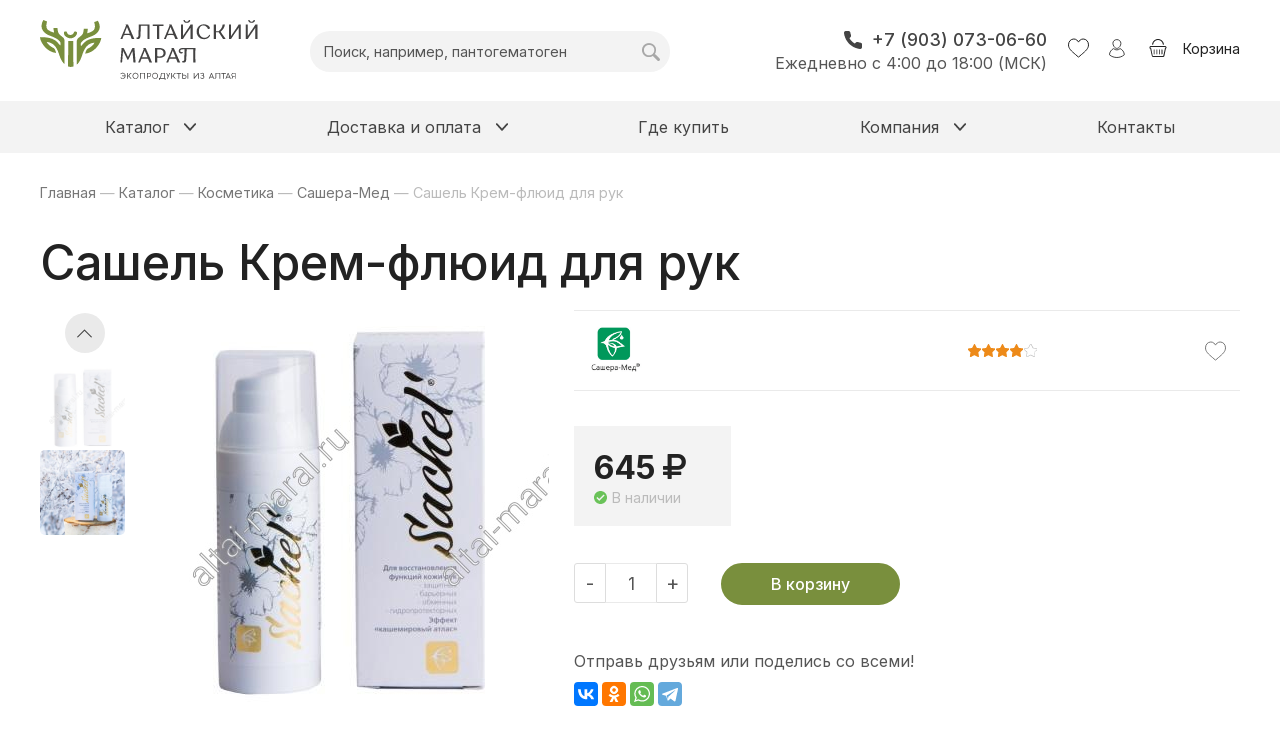

--- FILE ---
content_type: text/html; charset=UTF-8
request_url: https://altai-maral.ru/shop/altajskaya-kosmetika/sashera-med/sashel-krem-flyuid-dlya-ruk/
body_size: 111985
content:






<!DOCTYPE HTML>
<html lang="ru" prefix=
            "og: http://ogp.me/ns# 
            fb: http://ogp.me/ns/fb#  
            product: http://ogp.me/ns/product#">
	<head>
		<title>Сашель Крем-флюид для рук — купить в Москве, цена в интернет-магазине</title>
		<meta name="description" content="Купить Сашель Крем-флюид для рук в Москве по недорогой цене в интернет-магазине. Фото, характеристики и подробное описание товара." />
		<meta name="keywords" content="Сашель Крем-флюид для рук" />
		<meta content="text/html; charset=UTF-8" http-equiv="Content-Type" />
		<meta name="viewport" content="width=device-width, initial-scale=1.0">
		<meta http-equiv="X-UA-Compatible" content="IE=edge" />
		<meta name="theme-color" content="#798f3d">
		<meta name="format-detection" content="telephone=no" />
		<meta name="format-detection" content="address=no" />
		<meta name="yandex-verification" content="f805be5476674fdb" />
		<meta name="google-site-verification" content="3GDGCFdcMB2fZqo4IxonVhp0QxdHYdpbwECqKfLGdKA" />
		<meta name="cmsmagazine" content="86c52e111a282a99b5b4e3aeeef81d39" />
		<meta name="google-site-verification" content="Nx7r8uG7dC7ycutNbXHXI_SC7wvtLCHOdLuYcl6ICO0" />
        		<script>loadjs=function(){var h=function(){},c={},u={},f={};function o(e,n){if(e){var r=f[e];if(u[e]=n,r)for(;r.length;)r[0](e,n),r.splice(0,1)}}function l(e,n){e.call&&(e={success:e}),n.length?(e.error||h)(n):(e.success||h)(e)}function d(r,t,s,i){var c,o,e=document,n=s.async,u=(s.numRetries||0)+1,f=s.before||h,l=r.replace(/[\?|#].*$/,""),a=r.replace(/^(css|img)!/,"");i=i||0,/(^css!|\.css$)/.test(l)?((o=e.createElement("link")).rel="stylesheet",o.href=a,(c="hideFocus"in o)&&o.relList&&(c=0,o.rel="preload",o.as="style")):/(^img!|\.(png|gif|jpg|svg|webp)$)/.test(l)?(o=e.createElement("img")).src=a:((o=e.createElement("script")).src=r,o.async=void 0===n||n),!(o.onload=o.onerror=o.onbeforeload=function(e){var n=e.type[0];if(c)try{o.sheet.cssText.length||(n="e")}catch(e){18!=e.code&&(n="e")}if("e"==n){if((i+=1)<u)return d(r,t,s,i)}else if("preload"==o.rel&&"style"==o.as)return o.rel="stylesheet";t(r,n,e.defaultPrevented)})!==f(r,o)&&e.head.appendChild(o)}function r(e,n,r){var t,s;if(n&&n.trim&&(t=n),s=(t?r:n)||{},t){if(t in c)throw"LoadJS";c[t]=!0}function i(n,r){!function(e,t,n){var r,s,i=(e=e.push?e:[e]).length,c=i,o=[];for(r=function(e,n,r){if("e"==n&&o.push(e),"b"==n){if(!r)return;o.push(e)}--i||t(o)},s=0;s<c;s++)d(e[s],r,n)}(e,function(e){l(s,e),n&&l({success:n,error:r},e),o(t,e)},s)}if(s.returnPromise)return new Promise(i);i()}return r.ready=function(e,n){return function(e,r){e=e.push?e:[e];var n,t,s,i=[],c=e.length,o=c;for(n=function(e,n){n.length&&i.push(e),--o||r(i)};c--;)t=e[c],(s=u[t])?n(t,s):(f[t]=f[t]||[]).push(n)}(e,function(e){l(n,e)}),r},r.done=function(e){o(e,[])},r.reset=function(){c={},u={},f={}},r.isDefined=function(e){return e in c},r}();</script>
		<!-- Google Tag Manager -->
		<script>(function(w,d,s,l,i){w[l]=w[l]||[];w[l].push({'gtm.start':
			new Date().getTime(),event:'gtm.js'});var f=d.getElementsByTagName(s)[0],
			j=d.createElement(s),dl=l!='dataLayer'?'&l='+l:'';j.async=true;j.src=
			'https://www.googletagmanager.com/gtm.js?id='+i+dl;
				setTimeout(function() {
					f.parentNode.insertBefore(j,f);
				}, 150);
			})(window,document,'script','dataLayer','GTM-5TCX4WP');</script>
	<!-- End Google Tag Manager -->
        		<meta property="og:title" content="Сашель Крем-флюид для рук — купить в Москве, цена в интернет-магазине" />
		<meta property="og:description" content="Купить Сашель Крем-флюид для рук в Москве по недорогой цене в интернет-магазине. Фото, характеристики и подробное описание товара." />
		<meta property="og:url" content="https://altai-maral.ru/shop/altajskaya-kosmetika/sashera-med/sashel-krem-flyuid-dlya-ruk/" />
		<meta property="og:image" content="https://altai-maral.ru/upload/shop_1/1/2/9/item_1296/shop_items_1296.jpg" />
		<meta property="og:type" content="product" />
		<meta property="og:image:width" content="400" />
		<meta property="og:image:height" content="400" />
		<meta property="product:price:amount" content="645.00" />
		<meta property="product:price:currency" content="RUB" />
		
				<style>/*
	HTML5 Reset :: style.css
	----------------------------------------------------------
	We have learned much from/been inspired by/taken code where offered from:

	Eric Meyer					:: https://meyerweb.com
	HTML5 Doctor				:: https://html5doctor.com
	and the HTML5 Boilerplate	:: https://html5boilerplate.com

-------------------------------------------------------------------------------*/

/* Let's default this puppy out
-------------------------------------------------------------------------------*/

html, body, body div, span, object, iframe, h1, h2, h3, h4, h5, h6, p, blockquote, pre, abbr, address, cite, code, del, dfn, em, img, ins, kbd, q, samp, small, strong, sub, sup, var, b, i, dl, dt, dd, ol, ul, li, fieldset, form, label, legend, table, caption, tbody, tfoot, thead, tr, th, td, article, aside, figure, footer, header, menu, nav, section, time, mark, audio, video, details, summary {
	margin: 0;
	padding: 0;
	border: 0;
	font-weight: normal;
	vertical-align: baseline;
	background: transparent;
}

article, aside, figure, footer, header, nav, section, details, summary {display: block;}

/* Handle box-sizing while better addressing child elements:
   https://css-tricks.com/inheriting-box-sizing-probably-slightly-better-best-practice/ */
html {
	box-sizing: border-box;
}

*,
*:before,
*:after {
	box-sizing: inherit;
}

/* consider resetting the default cursor: https://gist.github.com/murtaugh/5247154 */

/* Responsive images and other embedded objects
*/
img,
object,
embed {max-width: 100%;}

/*
   Note: keeping IMG here will cause problems if you're using foreground images as sprites.
	 In fact, it *will* cause problems with Google Maps' controls at small size.
	If this is the case for you, try uncommenting the following:

#map img {
		max-width: none;
}
*/

/* force a vertical scrollbar to prevent a jumpy page */
html {overflow-y: scroll;}

/* we use a lot of ULs that aren't bulleted.
	don't forget to restore the bullets within content. */
ul {list-style: none;}

blockquote, q {quotes: none;}

blockquote:before,
blockquote:after,
q:before,
q:after {content: ''; content: none;}

a {margin: 0; padding: 0; vertical-align: baseline; background: transparent;}

del {text-decoration: line-through;}

abbr[title], dfn[title] {border-bottom: 1px dotted #000; cursor: help;}

/* tables still need cellspacing="0" in the markup */
table {border-collapse: collapse; border-spacing: 0;}
th {font-weight: bold; vertical-align: bottom;}
td {font-weight: normal; vertical-align: top;}

hr {display: block; height: 1px; border: 0; border-top: 1px solid #ccc; margin: 1em 0; padding: 0;}

input, select {vertical-align: middle;}

pre2 {
    white-space: pre; /* CSS2 */
    white-space: pre-wrap; /* CSS 2.1 */
    white-space: pre-line; /* CSS 3 (and 2.1 as well, actually) */
    word-wrap: break-word; /* IE */
}

input[type="radio"] {vertical-align: text-bottom;}
input[type="checkbox"] {vertical-align: bottom;}
.ie7 input[type="checkbox"] {vertical-align: baseline;}
.ie6 input {vertical-align: text-bottom;}

table {font-size: inherit; font: 100%;}

small {font-size: 85%;}

strong {font-weight: bold;}

td, td img {vertical-align: top;}

/* Make sure sup and sub don't mess with your line-heights https://gist.github.com/413930 */
sub, sup {font-size: 75%; line-height: 0; position: relative;}
sup {top: -0.5em;}
sub {bottom: -0.25em;}

/* standardize any monospaced elements */
pre, code, kbd, samp {font-family: monospace, sans-serif;}

/* hand cursor on clickable elements */
.clickable,
label,
input[type=button],
input[type=submit],
input[type=file],
button {cursor: pointer;}

/* Webkit browsers add a 2px margin outside the chrome of form elements */
button, input, select, textarea {margin: 0;}

/* make buttons play nice in IE */
button,
input[type=button] {width: auto; overflow: visible;}

/* scale images in IE7 more attractively */
.ie7 img {-ms-interpolation-mode: bicubic;}

/* prevent BG image flicker upon hover
   (commented out as usage is rare, and the filter syntax messes with some pre-processors)
.ie6 html {filter: expression(document.execCommand("BackgroundImageCache", false, true));}
*/

/* let's clear some floats */
.clearfix:before, .clearfix:after { content: "\0020"; display: block; height: 0; overflow: hidden; }
.clearfix:after { clear: both; }
.clearfix { zoom: 1; }
</style>
		<style type="text/css">
body .protip-container.protip-mixin--css-no-transition{transition:all 0s}body .protip-container.protip-mixin--css-bold{font-weight:bold}body .protip-container.protip-mixin--css-italic{font-style:italic}body .protip-container.protip-mixin--css-no-style{background:none;color:inherit}body .protip-container.protip-mixin--css-no-style .protip-arrow{display:none}.protip-container{position:absolute;left:0;top:0;z-index:50;line-height:1;opacity:0;pointer-events:none;box-sizing:border-box}.protip-container > i{position:absolute;left:10px}.protip-container > i + div{padding-left:20px}.protip-arrow{content:'';display:block;position:absolute;width:0;height:0;border-style:solid;border-color:transparent}.protip-show{opacity:1;pointer-events:auto}.protip-skin-default--size-tiny{padding:8px;font-size:10px;border-radius:3px}.protip-skin-default--size-tiny[data-pt-position="top-left"] .protip-arrow,.protip-skin-default--size-tiny[data-pt-position="top"] .protip-arrow,.protip-skin-default--size-tiny[data-pt-position="top-right"] .protip-arrow{top:100%;left:auto;margin:0 0 0 -4px;border-width:4px 4px 0 4px}.protip-skin-default--size-tiny[data-pt-position="top-left"] .protip-arrow{left:20px}.protip-skin-default--size-tiny[data-pt-position="top"] .protip-arrow{left:50%}.protip-skin-default--size-tiny[data-pt-position="top-right"] .protip-arrow{left:auto;right:20px;margin-right:-4px}.protip-skin-default--size-tiny[data-pt-position="bottom-left"] .protip-arrow,.protip-skin-default--size-tiny[data-pt-position="bottom"] .protip-arrow,.protip-skin-default--size-tiny[data-pt-position="bottom-right"] .protip-arrow{top:-4px;left:auto;margin:0 0 0 -4px;border-width:0 4px 4px 4px}.protip-skin-default--size-tiny[data-pt-position="bottom-left"] .protip-arrow{left:20px}.protip-skin-default--size-tiny[data-pt-position="bottom"] .protip-arrow{left:50%}.protip-skin-default--size-tiny[data-pt-position="bottom-right"] .protip-arrow{left:auto;right:20px;margin-right:-4px}.protip-skin-default--size-tiny[data-pt-position="left-top"] .protip-arrow,.protip-skin-default--size-tiny[data-pt-position="left"] .protip-arrow,.protip-skin-default--size-tiny[data-pt-position="left-bottom"] .protip-arrow{top:auto;left:100%;margin:-4px 0 0 0;border-width:4px 0 4px 4px}.protip-skin-default--size-tiny[data-pt-position="left-top"] .protip-arrow{top:20px}.protip-skin-default--size-tiny[data-pt-position="left"] .protip-arrow{top:50%}.protip-skin-default--size-tiny[data-pt-position="left-bottom"] .protip-arrow{top:auto;bottom:20px;margin-bottom:-4px}.protip-skin-default--size-tiny[data-pt-position="right-top"] .protip-arrow,.protip-skin-default--size-tiny[data-pt-position="right"] .protip-arrow,.protip-skin-default--size-tiny[data-pt-position="right-bottom"] .protip-arrow{top:auto;right:100%;margin:-4px 0 0 0;border-width:4px 4px 4px 0}.protip-skin-default--size-tiny[data-pt-position="right-top"] .protip-arrow{top:20px}.protip-skin-default--size-tiny[data-pt-position="right"] .protip-arrow{top:50%}.protip-skin-default--size-tiny[data-pt-position="right-bottom"] .protip-arrow{top:auto;bottom:20px;margin-bottom:-4px}.protip-skin-default--size-tiny[data-pt-position="top-left-corner"]{border-bottom-right-radius:0}.protip-skin-default--size-tiny[data-pt-position="top-left-corner"] .protip-arrow{top:100%;left:100%;margin:0 0 0 -4px;border-width:0 4px 4px 0}.protip-skin-default--size-tiny[data-pt-position="top-right-corner"]{border-bottom-left-radius:0}.protip-skin-default--size-tiny[data-pt-position="top-right-corner"] .protip-arrow{top:100%;left:-4px;margin:0 0 0 4px;border-width:4px 4px 0 0}.protip-skin-default--size-tiny[data-pt-position="bottom-left-corner"]{border-top-right-radius:0}.protip-skin-default--size-tiny[data-pt-position="bottom-left-corner"] .protip-arrow{top:-4px;left:100%;margin:0 0 0 -4px;border-width:0 0 4px 4px}.protip-skin-default--size-tiny[data-pt-position="bottom-right-corner"]{border-top-left-radius:0}.protip-skin-default--size-tiny[data-pt-position="bottom-right-corner"] .protip-arrow{top:0;left:-4px;margin:-4px 0 0 4px;border-width:4px 0 0 4px}.protip-skin-default--size-small{padding:13px;font-size:12px;border-radius:4px}.protip-skin-default--size-small[data-pt-position="top-left"] .protip-arrow,.protip-skin-default--size-small[data-pt-position="top"] .protip-arrow,.protip-skin-default--size-small[data-pt-position="top-right"] .protip-arrow{top:100%;left:auto;margin:0 0 0 -6px;border-width:6px 6px 0 6px}.protip-skin-default--size-small[data-pt-position="top-left"] .protip-arrow{left:20px}.protip-skin-default--size-small[data-pt-position="top"] .protip-arrow{left:50%}.protip-skin-default--size-small[data-pt-position="top-right"] .protip-arrow{left:auto;right:20px;margin-right:-6px}.protip-skin-default--size-small[data-pt-position="bottom-left"] .protip-arrow,.protip-skin-default--size-small[data-pt-position="bottom"] .protip-arrow,.protip-skin-default--size-small[data-pt-position="bottom-right"] .protip-arrow{top:-6px;left:auto;margin:0 0 0 -6px;border-width:0 6px 6px 6px}.protip-skin-default--size-small[data-pt-position="bottom-left"] .protip-arrow{left:20px}.protip-skin-default--size-small[data-pt-position="bottom"] .protip-arrow{left:50%}.protip-skin-default--size-small[data-pt-position="bottom-right"] .protip-arrow{left:auto;right:20px;margin-right:-6px}.protip-skin-default--size-small[data-pt-position="left-top"] .protip-arrow,.protip-skin-default--size-small[data-pt-position="left"] .protip-arrow,.protip-skin-default--size-small[data-pt-position="left-bottom"] .protip-arrow{top:auto;left:100%;margin:-6px 0 0 0;border-width:6px 0 6px 6px}.protip-skin-default--size-small[data-pt-position="left-top"] .protip-arrow{top:20px}.protip-skin-default--size-small[data-pt-position="left"] .protip-arrow{top:50%}.protip-skin-default--size-small[data-pt-position="left-bottom"] .protip-arrow{top:auto;bottom:20px;margin-bottom:-6px}.protip-skin-default--size-small[data-pt-position="right-top"] .protip-arrow,.protip-skin-default--size-small[data-pt-position="right"] .protip-arrow,.protip-skin-default--size-small[data-pt-position="right-bottom"] .protip-arrow{top:auto;right:100%;margin:-6px 0 0 0;border-width:6px 6px 6px 0}.protip-skin-default--size-small[data-pt-position="right-top"] .protip-arrow{top:20px}.protip-skin-default--size-small[data-pt-position="right"] .protip-arrow{top:50%}.protip-skin-default--size-small[data-pt-position="right-bottom"] .protip-arrow{top:auto;bottom:20px;margin-bottom:-6px}.protip-skin-default--size-small[data-pt-position="top-left-corner"]{border-bottom-right-radius:0}.protip-skin-default--size-small[data-pt-position="top-left-corner"] .protip-arrow{top:100%;left:100%;margin:0 0 0 -6px;border-width:0 6px 6px 0}.protip-skin-default--size-small[data-pt-position="top-right-corner"]{border-bottom-left-radius:0}.protip-skin-default--size-small[data-pt-position="top-right-corner"] .protip-arrow{top:100%;left:-6px;margin:0 0 0 6px;border-width:6px 6px 0 0}.protip-skin-default--size-small[data-pt-position="bottom-left-corner"]{border-top-right-radius:0}.protip-skin-default--size-small[data-pt-position="bottom-left-corner"] .protip-arrow{top:-6px;left:100%;margin:0 0 0 -6px;border-width:0 0 6px 6px}.protip-skin-default--size-small[data-pt-position="bottom-right-corner"]{border-top-left-radius:0}.protip-skin-default--size-small[data-pt-position="bottom-right-corner"] .protip-arrow{top:0;left:-6px;margin:-6px 0 0 6px;border-width:6px 0 0 6px}.protip-skin-default--size-normal{padding:16px;font-size:15px;border-radius:6px}.protip-skin-default--size-normal[data-pt-position="top-left"] .protip-arrow,.protip-skin-default--size-normal[data-pt-position="top"] .protip-arrow,.protip-skin-default--size-normal[data-pt-position="top-right"] .protip-arrow{top:100%;left:auto;margin:0 0 0 -8px;border-width:8px 8px 0 8px}.protip-skin-default--size-normal[data-pt-position="top-left"] .protip-arrow{left:20px}.protip-skin-default--size-normal[data-pt-position="top"] .protip-arrow{left:50%}.protip-skin-default--size-normal[data-pt-position="top-right"] .protip-arrow{left:auto;right:20px;margin-right:-8px}.protip-skin-default--size-normal[data-pt-position="bottom-left"] .protip-arrow,.protip-skin-default--size-normal[data-pt-position="bottom"] .protip-arrow,.protip-skin-default--size-normal[data-pt-position="bottom-right"] .protip-arrow{top:-8px;left:auto;margin:0 0 0 -8px;border-width:0 8px 8px 8px}.protip-skin-default--size-normal[data-pt-position="bottom-left"] .protip-arrow{left:20px}.protip-skin-default--size-normal[data-pt-position="bottom"] .protip-arrow{left:50%}.protip-skin-default--size-normal[data-pt-position="bottom-right"] .protip-arrow{left:auto;right:20px;margin-right:-8px}.protip-skin-default--size-normal[data-pt-position="left-top"] .protip-arrow,.protip-skin-default--size-normal[data-pt-position="left"] .protip-arrow,.protip-skin-default--size-normal[data-pt-position="left-bottom"] .protip-arrow{top:auto;left:100%;margin:-8px 0 0 0;border-width:8px 0 8px 8px}.protip-skin-default--size-normal[data-pt-position="left-top"] .protip-arrow{top:20px}.protip-skin-default--size-normal[data-pt-position="left"] .protip-arrow{top:50%}.protip-skin-default--size-normal[data-pt-position="left-bottom"] .protip-arrow{top:auto;bottom:20px;margin-bottom:-8px}.protip-skin-default--size-normal[data-pt-position="right-top"] .protip-arrow,.protip-skin-default--size-normal[data-pt-position="right"] .protip-arrow,.protip-skin-default--size-normal[data-pt-position="right-bottom"] .protip-arrow{top:auto;right:100%;margin:-8px 0 0 0;border-width:8px 8px 8px 0}.protip-skin-default--size-normal[data-pt-position="right-top"] .protip-arrow{top:20px}.protip-skin-default--size-normal[data-pt-position="right"] .protip-arrow{top:50%}.protip-skin-default--size-normal[data-pt-position="right-bottom"] .protip-arrow{top:auto;bottom:20px;margin-bottom:-8px}.protip-skin-default--size-normal[data-pt-position="top-left-corner"]{border-bottom-right-radius:0}.protip-skin-default--size-normal[data-pt-position="top-left-corner"] .protip-arrow{top:100%;left:100%;margin:0 0 0 -8px;border-width:0 8px 8px 0}.protip-skin-default--size-normal[data-pt-position="top-right-corner"]{border-bottom-left-radius:0}.protip-skin-default--size-normal[data-pt-position="top-right-corner"] .protip-arrow{top:100%;left:-8px;margin:0 0 0 8px;border-width:8px 8px 0 0}.protip-skin-default--size-normal[data-pt-position="bottom-left-corner"]{border-top-right-radius:0}.protip-skin-default--size-normal[data-pt-position="bottom-left-corner"] .protip-arrow{top:-8px;left:100%;margin:0 0 0 -8px;border-width:0 0 8px 8px}.protip-skin-default--size-normal[data-pt-position="bottom-right-corner"]{border-top-left-radius:0}.protip-skin-default--size-normal[data-pt-position="bottom-right-corner"] .protip-arrow{top:0;left:-8px;margin:-8px 0 0 8px;border-width:8px 0 0 8px}.protip-skin-default--size-big{padding:20px;font-size:18px;border-radius:8px}.protip-skin-default--size-big[data-pt-position="top-left"] .protip-arrow,.protip-skin-default--size-big[data-pt-position="top"] .protip-arrow,.protip-skin-default--size-big[data-pt-position="top-right"] .protip-arrow{top:100%;left:auto;margin:0 0 0 -10px;border-width:10px 10px 0 10px}.protip-skin-default--size-big[data-pt-position="top-left"] .protip-arrow{left:20px}.protip-skin-default--size-big[data-pt-position="top"] .protip-arrow{left:50%}.protip-skin-default--size-big[data-pt-position="top-right"] .protip-arrow{left:auto;right:20px;margin-right:-10px}.protip-skin-default--size-big[data-pt-position="bottom-left"] .protip-arrow,.protip-skin-default--size-big[data-pt-position="bottom"] .protip-arrow,.protip-skin-default--size-big[data-pt-position="bottom-right"] .protip-arrow{top:-10px;left:auto;margin:0 0 0 -10px;border-width:0 10px 10px 10px}.protip-skin-default--size-big[data-pt-position="bottom-left"] .protip-arrow{left:20px}.protip-skin-default--size-big[data-pt-position="bottom"] .protip-arrow{left:50%}.protip-skin-default--size-big[data-pt-position="bottom-right"] .protip-arrow{left:auto;right:20px;margin-right:-10px}.protip-skin-default--size-big[data-pt-position="left-top"] .protip-arrow,.protip-skin-default--size-big[data-pt-position="left"] .protip-arrow,.protip-skin-default--size-big[data-pt-position="left-bottom"] .protip-arrow{top:auto;left:100%;margin:-10px 0 0 0;border-width:10px 0 10px 10px}.protip-skin-default--size-big[data-pt-position="left-top"] .protip-arrow{top:20px}.protip-skin-default--size-big[data-pt-position="left"] .protip-arrow{top:50%}.protip-skin-default--size-big[data-pt-position="left-bottom"] .protip-arrow{top:auto;bottom:20px;margin-bottom:-10px}.protip-skin-default--size-big[data-pt-position="right-top"] .protip-arrow,.protip-skin-default--size-big[data-pt-position="right"] .protip-arrow,.protip-skin-default--size-big[data-pt-position="right-bottom"] .protip-arrow{top:auto;right:100%;margin:-10px 0 0 0;border-width:10px 10px 10px 0}.protip-skin-default--size-big[data-pt-position="right-top"] .protip-arrow{top:20px}.protip-skin-default--size-big[data-pt-position="right"] .protip-arrow{top:50%}.protip-skin-default--size-big[data-pt-position="right-bottom"] .protip-arrow{top:auto;bottom:20px;margin-bottom:-10px}.protip-skin-default--size-big[data-pt-position="top-left-corner"]{border-bottom-right-radius:0}.protip-skin-default--size-big[data-pt-position="top-left-corner"] .protip-arrow{top:100%;left:100%;margin:0 0 0 -10px;border-width:0 10px 10px 0}.protip-skin-default--size-big[data-pt-position="top-right-corner"]{border-bottom-left-radius:0}.protip-skin-default--size-big[data-pt-position="top-right-corner"] .protip-arrow{top:100%;left:-10px;margin:0 0 0 10px;border-width:10px 10px 0 0}.protip-skin-default--size-big[data-pt-position="bottom-left-corner"]{border-top-right-radius:0}.protip-skin-default--size-big[data-pt-position="bottom-left-corner"] .protip-arrow{top:-10px;left:100%;margin:0 0 0 -10px;border-width:0 0 10px 10px}.protip-skin-default--size-big[data-pt-position="bottom-right-corner"]{border-top-left-radius:0}.protip-skin-default--size-big[data-pt-position="bottom-right-corner"] .protip-arrow{top:0;left:-10px;margin:-10px 0 0 10px;border-width:10px 0 0 10px}.protip-skin-default--size-large{padding:20px;font-size:18px;border-radius:8px}.protip-skin-default--size-large[data-pt-position="top-left"] .protip-arrow,.protip-skin-default--size-large[data-pt-position="top"] .protip-arrow,.protip-skin-default--size-large[data-pt-position="top-right"] .protip-arrow{top:100%;left:auto;margin:0 0 0 -12px;border-width:12px 12px 0 12px}.protip-skin-default--size-large[data-pt-position="top-left"] .protip-arrow{left:20px}.protip-skin-default--size-large[data-pt-position="top"] .protip-arrow{left:50%}.protip-skin-default--size-large[data-pt-position="top-right"] .protip-arrow{left:auto;right:20px;margin-right:-12px}.protip-skin-default--size-large[data-pt-position="bottom-left"] .protip-arrow,.protip-skin-default--size-large[data-pt-position="bottom"] .protip-arrow,.protip-skin-default--size-large[data-pt-position="bottom-right"] .protip-arrow{top:-12px;left:auto;margin:0 0 0 -12px;border-width:0 12px 12px 12px}.protip-skin-default--size-large[data-pt-position="bottom-left"] .protip-arrow{left:20px}.protip-skin-default--size-large[data-pt-position="bottom"] .protip-arrow{left:50%}.protip-skin-default--size-large[data-pt-position="bottom-right"] .protip-arrow{left:auto;right:20px;margin-right:-12px}.protip-skin-default--size-large[data-pt-position="left-top"] .protip-arrow,.protip-skin-default--size-large[data-pt-position="left"] .protip-arrow,.protip-skin-default--size-large[data-pt-position="left-bottom"] .protip-arrow{top:auto;left:100%;margin:-12px 0 0 0;border-width:12px 0 12px 12px}.protip-skin-default--size-large[data-pt-position="left-top"] .protip-arrow{top:20px}.protip-skin-default--size-large[data-pt-position="left"] .protip-arrow{top:50%}.protip-skin-default--size-large[data-pt-position="left-bottom"] .protip-arrow{top:auto;bottom:20px;margin-bottom:-12px}.protip-skin-default--size-large[data-pt-position="right-top"] .protip-arrow,.protip-skin-default--size-large[data-pt-position="right"] .protip-arrow,.protip-skin-default--size-large[data-pt-position="right-bottom"] .protip-arrow{top:auto;right:100%;margin:-12px 0 0 0;border-width:12px 12px 12px 0}.protip-skin-default--size-large[data-pt-position="right-top"] .protip-arrow{top:20px}.protip-skin-default--size-large[data-pt-position="right"] .protip-arrow{top:50%}.protip-skin-default--size-large[data-pt-position="right-bottom"] .protip-arrow{top:auto;bottom:20px;margin-bottom:-12px}.protip-skin-default--size-large[data-pt-position="top-left-corner"]{border-bottom-right-radius:0}.protip-skin-default--size-large[data-pt-position="top-left-corner"] .protip-arrow{top:100%;left:100%;margin:0 0 0 -12px;border-width:0 12px 12px 0}.protip-skin-default--size-large[data-pt-position="top-right-corner"]{border-bottom-left-radius:0}.protip-skin-default--size-large[data-pt-position="top-right-corner"] .protip-arrow{top:100%;left:-12px;margin:0 0 0 12px;border-width:12px 12px 0 0}.protip-skin-default--size-large[data-pt-position="bottom-left-corner"]{border-top-right-radius:0}.protip-skin-default--size-large[data-pt-position="bottom-left-corner"] .protip-arrow{top:-12px;left:100%;margin:0 0 0 -12px;border-width:0 0 12px 12px}.protip-skin-default--size-large[data-pt-position="bottom-right-corner"]{border-top-left-radius:0}.protip-skin-default--size-large[data-pt-position="bottom-right-corner"] .protip-arrow{top:0;left:-12px;margin:-12px 0 0 12px;border-width:12px 0 0 12px}.protip-skin-default--scheme-pro.protip-container{color:#000;background:#da2e2b;font-family:sans-serif;transition:opacity 0.2s ease-out}.protip-skin-default--scheme-pro[data-pt-position="top-left"] .protip-arrow,.protip-skin-default--scheme-pro[data-pt-position="top"] .protip-arrow,.protip-skin-default--scheme-pro[data-pt-position="top-right"] .protip-arrow{border-top-color:#da2e2b}.protip-skin-default--scheme-pro[data-pt-position="bottom-left"] .protip-arrow,.protip-skin-default--scheme-pro[data-pt-position="bottom"] .protip-arrow,.protip-skin-default--scheme-pro[data-pt-position="bottom-right"] .protip-arrow{border-bottom-color:#da2e2b}.protip-skin-default--scheme-pro[data-pt-position="left-top"] .protip-arrow,.protip-skin-default--scheme-pro[data-pt-position="left"] .protip-arrow,.protip-skin-default--scheme-pro[data-pt-position="left-bottom"] .protip-arrow{border-left-color:#da2e2b}.protip-skin-default--scheme-pro[data-pt-position="right-top"] .protip-arrow,.protip-skin-default--scheme-pro[data-pt-position="right"] .protip-arrow,.protip-skin-default--scheme-pro[data-pt-position="right-bottom"] .protip-arrow{border-right-color:#da2e2b}.protip-skin-default--scheme-pro[data-pt-position="top-left-corner"] .protip-arrow{border-right-color:#da2e2b}.protip-skin-default--scheme-pro[data-pt-position="top-right-corner"] .protip-arrow{border-top-color:#da2e2b}.protip-skin-default--scheme-pro[data-pt-position="bottom-left-corner"] .protip-arrow{border-bottom-color:#da2e2b}.protip-skin-default--scheme-pro[data-pt-position="bottom-right-corner"] .protip-arrow{border-left-color:#da2e2b}.protip-skin-default--scheme-blue.protip-container{color:#fff;background:#369;font-family:sans-serif;transition:opacity 0.2s ease-out}.protip-skin-default--scheme-blue[data-pt-position="top-left"] .protip-arrow,.protip-skin-default--scheme-blue[data-pt-position="top"] .protip-arrow,.protip-skin-default--scheme-blue[data-pt-position="top-right"] .protip-arrow{border-top-color:#369}.protip-skin-default--scheme-blue[data-pt-position="bottom-left"] .protip-arrow,.protip-skin-default--scheme-blue[data-pt-position="bottom"] .protip-arrow,.protip-skin-default--scheme-blue[data-pt-position="bottom-right"] .protip-arrow{border-bottom-color:#369}.protip-skin-default--scheme-blue[data-pt-position="left-top"] .protip-arrow,.protip-skin-default--scheme-blue[data-pt-position="left"] .protip-arrow,.protip-skin-default--scheme-blue[data-pt-position="left-bottom"] .protip-arrow{border-left-color:#369}.protip-skin-default--scheme-blue[data-pt-position="right-top"] .protip-arrow,.protip-skin-default--scheme-blue[data-pt-position="right"] .protip-arrow,.protip-skin-default--scheme-blue[data-pt-position="right-bottom"] .protip-arrow{border-right-color:#369}.protip-skin-default--scheme-blue[data-pt-position="top-left-corner"] .protip-arrow{border-right-color:#369}.protip-skin-default--scheme-blue[data-pt-position="top-right-corner"] .protip-arrow{border-top-color:#369}.protip-skin-default--scheme-blue[data-pt-position="bottom-left-corner"] .protip-arrow{border-bottom-color:#369}.protip-skin-default--scheme-blue[data-pt-position="bottom-right-corner"] .protip-arrow{border-left-color:#369}.protip-skin-default--scheme-red.protip-container{color:#fff;background:#802731;font-family:sans-serif;transition:opacity 0.2s ease-out}.protip-skin-default--scheme-red[data-pt-position="top-left"] .protip-arrow,.protip-skin-default--scheme-red[data-pt-position="top"] .protip-arrow,.protip-skin-default--scheme-red[data-pt-position="top-right"] .protip-arrow{border-top-color:#802731}.protip-skin-default--scheme-red[data-pt-position="bottom-left"] .protip-arrow,.protip-skin-default--scheme-red[data-pt-position="bottom"] .protip-arrow,.protip-skin-default--scheme-red[data-pt-position="bottom-right"] .protip-arrow{border-bottom-color:#802731}.protip-skin-default--scheme-red[data-pt-position="left-top"] .protip-arrow,.protip-skin-default--scheme-red[data-pt-position="left"] .protip-arrow,.protip-skin-default--scheme-red[data-pt-position="left-bottom"] .protip-arrow{border-left-color:#802731}.protip-skin-default--scheme-red[data-pt-position="right-top"] .protip-arrow,.protip-skin-default--scheme-red[data-pt-position="right"] .protip-arrow,.protip-skin-default--scheme-red[data-pt-position="right-bottom"] .protip-arrow{border-right-color:#802731}.protip-skin-default--scheme-red[data-pt-position="top-left-corner"] .protip-arrow{border-right-color:#802731}.protip-skin-default--scheme-red[data-pt-position="top-right-corner"] .protip-arrow{border-top-color:#802731}.protip-skin-default--scheme-red[data-pt-position="bottom-left-corner"] .protip-arrow{border-bottom-color:#802731}.protip-skin-default--scheme-red[data-pt-position="bottom-right-corner"] .protip-arrow{border-left-color:#802731}.protip-skin-default--scheme-aqua.protip-container{color:#fff;background:#339996;font-family:sans-serif;transition:opacity 0.2s ease-out}.protip-skin-default--scheme-aqua[data-pt-position="top-left"] .protip-arrow,.protip-skin-default--scheme-aqua[data-pt-position="top"] .protip-arrow,.protip-skin-default--scheme-aqua[data-pt-position="top-right"] .protip-arrow{border-top-color:#339996}.protip-skin-default--scheme-aqua[data-pt-position="bottom-left"] .protip-arrow,.protip-skin-default--scheme-aqua[data-pt-position="bottom"] .protip-arrow,.protip-skin-default--scheme-aqua[data-pt-position="bottom-right"] .protip-arrow{border-bottom-color:#339996}.protip-skin-default--scheme-aqua[data-pt-position="left-top"] .protip-arrow,.protip-skin-default--scheme-aqua[data-pt-position="left"] .protip-arrow,.protip-skin-default--scheme-aqua[data-pt-position="left-bottom"] .protip-arrow{border-left-color:#339996}.protip-skin-default--scheme-aqua[data-pt-position="right-top"] .protip-arrow,.protip-skin-default--scheme-aqua[data-pt-position="right"] .protip-arrow,.protip-skin-default--scheme-aqua[data-pt-position="right-bottom"] .protip-arrow{border-right-color:#339996}.protip-skin-default--scheme-aqua[data-pt-position="top-left-corner"] .protip-arrow{border-right-color:#339996}.protip-skin-default--scheme-aqua[data-pt-position="top-right-corner"] .protip-arrow{border-top-color:#339996}.protip-skin-default--scheme-aqua[data-pt-position="bottom-left-corner"] .protip-arrow{border-bottom-color:#339996}.protip-skin-default--scheme-aqua[data-pt-position="bottom-right-corner"] .protip-arrow{border-left-color:#339996}.protip-skin-default--scheme-dark.protip-container{color:#fff;background:#333;font-family:sans-serif;transition:opacity 0.2s ease-out}.protip-skin-default--scheme-dark[data-pt-position="top-left"] .protip-arrow,.protip-skin-default--scheme-dark[data-pt-position="top"] .protip-arrow,.protip-skin-default--scheme-dark[data-pt-position="top-right"] .protip-arrow{border-top-color:#333}.protip-skin-default--scheme-dark[data-pt-position="bottom-left"] .protip-arrow,.protip-skin-default--scheme-dark[data-pt-position="bottom"] .protip-arrow,.protip-skin-default--scheme-dark[data-pt-position="bottom-right"] .protip-arrow{border-bottom-color:#333}.protip-skin-default--scheme-dark[data-pt-position="left-top"] .protip-arrow,.protip-skin-default--scheme-dark[data-pt-position="left"] .protip-arrow,.protip-skin-default--scheme-dark[data-pt-position="left-bottom"] .protip-arrow{border-left-color:#333}.protip-skin-default--scheme-dark[data-pt-position="right-top"] .protip-arrow,.protip-skin-default--scheme-dark[data-pt-position="right"] .protip-arrow,.protip-skin-default--scheme-dark[data-pt-position="right-bottom"] .protip-arrow{border-right-color:#333}.protip-skin-default--scheme-dark[data-pt-position="top-left-corner"] .protip-arrow{border-right-color:#333}.protip-skin-default--scheme-dark[data-pt-position="top-right-corner"] .protip-arrow{border-top-color:#333}.protip-skin-default--scheme-dark[data-pt-position="bottom-left-corner"] .protip-arrow{border-bottom-color:#333}.protip-skin-default--scheme-dark[data-pt-position="bottom-right-corner"] .protip-arrow{border-left-color:#333}.protip-skin-default--scheme-dark-transparent.protip-container{color:#fff;background:rgba(20,20,20,0.8);font-family:sans-serif;transition:opacity 0.2s ease-out}.protip-skin-default--scheme-dark-transparent[data-pt-position="top-left"] .protip-arrow,.protip-skin-default--scheme-dark-transparent[data-pt-position="top"] .protip-arrow,.protip-skin-default--scheme-dark-transparent[data-pt-position="top-right"] .protip-arrow{border-top-color:rgba(20,20,20,0.8)}.protip-skin-default--scheme-dark-transparent[data-pt-position="bottom-left"] .protip-arrow,.protip-skin-default--scheme-dark-transparent[data-pt-position="bottom"] .protip-arrow,.protip-skin-default--scheme-dark-transparent[data-pt-position="bottom-right"] .protip-arrow{border-bottom-color:rgba(20,20,20,0.8)}.protip-skin-default--scheme-dark-transparent[data-pt-position="left-top"] .protip-arrow,.protip-skin-default--scheme-dark-transparent[data-pt-position="left"] .protip-arrow,.protip-skin-default--scheme-dark-transparent[data-pt-position="left-bottom"] .protip-arrow{border-left-color:rgba(20,20,20,0.8)}.protip-skin-default--scheme-dark-transparent[data-pt-position="right-top"] .protip-arrow,.protip-skin-default--scheme-dark-transparent[data-pt-position="right"] .protip-arrow,.protip-skin-default--scheme-dark-transparent[data-pt-position="right-bottom"] .protip-arrow{border-right-color:rgba(20,20,20,0.8)}.protip-skin-default--scheme-dark-transparent[data-pt-position="top-left-corner"] .protip-arrow{border-right-color:rgba(20,20,20,0.8)}.protip-skin-default--scheme-dark-transparent[data-pt-position="top-right-corner"] .protip-arrow{border-top-color:rgba(20,20,20,0.8)}.protip-skin-default--scheme-dark-transparent[data-pt-position="bottom-left-corner"] .protip-arrow{border-bottom-color:rgba(20,20,20,0.8)}.protip-skin-default--scheme-dark-transparent[data-pt-position="bottom-right-corner"] .protip-arrow{border-left-color:rgba(20,20,20,0.8)}.protip-skin-default--scheme-black.protip-container{color:#fff;background:#000;font-family:sans-serif;transition:opacity 0.2s ease-out}.protip-skin-default--scheme-black[data-pt-position="top-left"] .protip-arrow,.protip-skin-default--scheme-black[data-pt-position="top"] .protip-arrow,.protip-skin-default--scheme-black[data-pt-position="top-right"] .protip-arrow{border-top-color:#000}.protip-skin-default--scheme-black[data-pt-position="bottom-left"] .protip-arrow,.protip-skin-default--scheme-black[data-pt-position="bottom"] .protip-arrow,.protip-skin-default--scheme-black[data-pt-position="bottom-right"] .protip-arrow{border-bottom-color:#000}.protip-skin-default--scheme-black[data-pt-position="left-top"] .protip-arrow,.protip-skin-default--scheme-black[data-pt-position="left"] .protip-arrow,.protip-skin-default--scheme-black[data-pt-position="left-bottom"] .protip-arrow{border-left-color:#000}.protip-skin-default--scheme-black[data-pt-position="right-top"] .protip-arrow,.protip-skin-default--scheme-black[data-pt-position="right"] .protip-arrow,.protip-skin-default--scheme-black[data-pt-position="right-bottom"] .protip-arrow{border-right-color:#000}.protip-skin-default--scheme-black[data-pt-position="top-left-corner"] .protip-arrow{border-right-color:#000}.protip-skin-default--scheme-black[data-pt-position="top-right-corner"] .protip-arrow{border-top-color:#000}.protip-skin-default--scheme-black[data-pt-position="bottom-left-corner"] .protip-arrow{border-bottom-color:#000}.protip-skin-default--scheme-black[data-pt-position="bottom-right-corner"] .protip-arrow{border-left-color:#000}.protip-skin-default--scheme-leaf.protip-container{color:#fff;background:#339959;font-family:sans-serif;transition:opacity 0.2s ease-out}.protip-skin-default--scheme-leaf[data-pt-position="top-left"] .protip-arrow,.protip-skin-default--scheme-leaf[data-pt-position="top"] .protip-arrow,.protip-skin-default--scheme-leaf[data-pt-position="top-right"] .protip-arrow{border-top-color:#339959}.protip-skin-default--scheme-leaf[data-pt-position="bottom-left"] .protip-arrow,.protip-skin-default--scheme-leaf[data-pt-position="bottom"] .protip-arrow,.protip-skin-default--scheme-leaf[data-pt-position="bottom-right"] .protip-arrow{border-bottom-color:#339959}.protip-skin-default--scheme-leaf[data-pt-position="left-top"] .protip-arrow,.protip-skin-default--scheme-leaf[data-pt-position="left"] .protip-arrow,.protip-skin-default--scheme-leaf[data-pt-position="left-bottom"] .protip-arrow{border-left-color:#339959}.protip-skin-default--scheme-leaf[data-pt-position="right-top"] .protip-arrow,.protip-skin-default--scheme-leaf[data-pt-position="right"] .protip-arrow,.protip-skin-default--scheme-leaf[data-pt-position="right-bottom"] .protip-arrow{border-right-color:#339959}.protip-skin-default--scheme-leaf[data-pt-position="top-left-corner"] .protip-arrow{border-right-color:#339959}.protip-skin-default--scheme-leaf[data-pt-position="top-right-corner"] .protip-arrow{border-top-color:#339959}.protip-skin-default--scheme-leaf[data-pt-position="bottom-left-corner"] .protip-arrow{border-bottom-color:#339959}.protip-skin-default--scheme-leaf[data-pt-position="bottom-right-corner"] .protip-arrow{border-left-color:#339959}.protip-skin-default--scheme-purple.protip-container{color:#fff;background:#613399;font-family:sans-serif;transition:opacity 0.2s ease-out}.protip-skin-default--scheme-purple[data-pt-position="top-left"] .protip-arrow,.protip-skin-default--scheme-purple[data-pt-position="top"] .protip-arrow,.protip-skin-default--scheme-purple[data-pt-position="top-right"] .protip-arrow{border-top-color:#613399}.protip-skin-default--scheme-purple[data-pt-position="bottom-left"] .protip-arrow,.protip-skin-default--scheme-purple[data-pt-position="bottom"] .protip-arrow,.protip-skin-default--scheme-purple[data-pt-position="bottom-right"] .protip-arrow{border-bottom-color:#613399}.protip-skin-default--scheme-purple[data-pt-position="left-top"] .protip-arrow,.protip-skin-default--scheme-purple[data-pt-position="left"] .protip-arrow,.protip-skin-default--scheme-purple[data-pt-position="left-bottom"] .protip-arrow{border-left-color:#613399}.protip-skin-default--scheme-purple[data-pt-position="right-top"] .protip-arrow,.protip-skin-default--scheme-purple[data-pt-position="right"] .protip-arrow,.protip-skin-default--scheme-purple[data-pt-position="right-bottom"] .protip-arrow{border-right-color:#613399}.protip-skin-default--scheme-purple[data-pt-position="top-left-corner"] .protip-arrow{border-right-color:#613399}.protip-skin-default--scheme-purple[data-pt-position="top-right-corner"] .protip-arrow{border-top-color:#613399}.protip-skin-default--scheme-purple[data-pt-position="bottom-left-corner"] .protip-arrow{border-bottom-color:#613399}.protip-skin-default--scheme-purple[data-pt-position="bottom-right-corner"] .protip-arrow{border-left-color:#613399}.protip-skin-default--scheme-pink.protip-container{color:#000;background:#D457AA;font-family:sans-serif;transition:opacity 0.2s ease-out}.protip-skin-default--scheme-pink[data-pt-position="top-left"] .protip-arrow,.protip-skin-default--scheme-pink[data-pt-position="top"] .protip-arrow,.protip-skin-default--scheme-pink[data-pt-position="top-right"] .protip-arrow{border-top-color:#D457AA}.protip-skin-default--scheme-pink[data-pt-position="bottom-left"] .protip-arrow,.protip-skin-default--scheme-pink[data-pt-position="bottom"] .protip-arrow,.protip-skin-default--scheme-pink[data-pt-position="bottom-right"] .protip-arrow{border-bottom-color:#D457AA}.protip-skin-default--scheme-pink[data-pt-position="left-top"] .protip-arrow,.protip-skin-default--scheme-pink[data-pt-position="left"] .protip-arrow,.protip-skin-default--scheme-pink[data-pt-position="left-bottom"] .protip-arrow{border-left-color:#D457AA}.protip-skin-default--scheme-pink[data-pt-position="right-top"] .protip-arrow,.protip-skin-default--scheme-pink[data-pt-position="right"] .protip-arrow,.protip-skin-default--scheme-pink[data-pt-position="right-bottom"] .protip-arrow{border-right-color:#D457AA}.protip-skin-default--scheme-pink[data-pt-position="top-left-corner"] .protip-arrow{border-right-color:#D457AA}.protip-skin-default--scheme-pink[data-pt-position="top-right-corner"] .protip-arrow{border-top-color:#D457AA}.protip-skin-default--scheme-pink[data-pt-position="bottom-left-corner"] .protip-arrow{border-bottom-color:#D457AA}.protip-skin-default--scheme-pink[data-pt-position="bottom-right-corner"] .protip-arrow{border-left-color:#D457AA}.protip-skin-default--scheme-orange.protip-container{color:#000;background:#E64426;font-family:sans-serif;transition:opacity 0.2s ease-out}.protip-skin-default--scheme-orange[data-pt-position="top-left"] .protip-arrow,.protip-skin-default--scheme-orange[data-pt-position="top"] .protip-arrow,.protip-skin-default--scheme-orange[data-pt-position="top-right"] .protip-arrow{border-top-color:#E64426}.protip-skin-default--scheme-orange[data-pt-position="bottom-left"] .protip-arrow,.protip-skin-default--scheme-orange[data-pt-position="bottom"] .protip-arrow,.protip-skin-default--scheme-orange[data-pt-position="bottom-right"] .protip-arrow{border-bottom-color:#E64426}.protip-skin-default--scheme-orange[data-pt-position="left-top"] .protip-arrow,.protip-skin-default--scheme-orange[data-pt-position="left"] .protip-arrow,.protip-skin-default--scheme-orange[data-pt-position="left-bottom"] .protip-arrow{border-left-color:#E64426}.protip-skin-default--scheme-orange[data-pt-position="right-top"] .protip-arrow,.protip-skin-default--scheme-orange[data-pt-position="right"] .protip-arrow,.protip-skin-default--scheme-orange[data-pt-position="right-bottom"] .protip-arrow{border-right-color:#E64426}.protip-skin-default--scheme-orange[data-pt-position="top-left-corner"] .protip-arrow{border-right-color:#E64426}.protip-skin-default--scheme-orange[data-pt-position="top-right-corner"] .protip-arrow{border-top-color:#E64426}.protip-skin-default--scheme-orange[data-pt-position="bottom-left-corner"] .protip-arrow{border-bottom-color:#E64426}.protip-skin-default--scheme-orange[data-pt-position="bottom-right-corner"] .protip-arrow{border-left-color:#E64426}.protip-skin-default--scheme-white.protip-container{color:#000;background:#FFF;font-family:sans-serif;transition:opacity 0.2s ease-out}.protip-skin-default--scheme-white[data-pt-position="top-left"] .protip-arrow,.protip-skin-default--scheme-white[data-pt-position="top"] .protip-arrow,.protip-skin-default--scheme-white[data-pt-position="top-right"] .protip-arrow{border-top-color:#FFF}.protip-skin-default--scheme-white[data-pt-position="bottom-left"] .protip-arrow,.protip-skin-default--scheme-white[data-pt-position="bottom"] .protip-arrow,.protip-skin-default--scheme-white[data-pt-position="bottom-right"] .protip-arrow{border-bottom-color:#FFF}.protip-skin-default--scheme-white[data-pt-position="left-top"] .protip-arrow,.protip-skin-default--scheme-white[data-pt-position="left"] .protip-arrow,.protip-skin-default--scheme-white[data-pt-position="left-bottom"] .protip-arrow{border-left-color:#FFF}.protip-skin-default--scheme-white[data-pt-position="right-top"] .protip-arrow,.protip-skin-default--scheme-white[data-pt-position="right"] .protip-arrow,.protip-skin-default--scheme-white[data-pt-position="right-bottom"] .protip-arrow{border-right-color:#FFF}.protip-skin-default--scheme-white[data-pt-position="top-left-corner"] .protip-arrow{border-right-color:#FFF}.protip-skin-default--scheme-white[data-pt-position="top-right-corner"] .protip-arrow{border-top-color:#FFF}.protip-skin-default--scheme-white[data-pt-position="bottom-left-corner"] .protip-arrow{border-bottom-color:#FFF}.protip-skin-default--scheme-white[data-pt-position="bottom-right-corner"] .protip-arrow{border-left-color:#FFF}.protip-skin-square--size-tiny{padding:8px;font-size:10px}.protip-skin-square--size-tiny[data-pt-position="top-left"] .protip-arrow,.protip-skin-square--size-tiny[data-pt-position="top"] .protip-arrow,.protip-skin-square--size-tiny[data-pt-position="top-right"] .protip-arrow{top:100%;left:auto;margin:0 0 0 -4px;border-width:4px 4px 0 4px}.protip-skin-square--size-tiny[data-pt-position="top-left"] .protip-arrow{left:20px}.protip-skin-square--size-tiny[data-pt-position="top"] .protip-arrow{left:50%}.protip-skin-square--size-tiny[data-pt-position="top-right"] .protip-arrow{left:auto;right:20px;margin-right:-4px}.protip-skin-square--size-tiny[data-pt-position="bottom-left"] .protip-arrow,.protip-skin-square--size-tiny[data-pt-position="bottom"] .protip-arrow,.protip-skin-square--size-tiny[data-pt-position="bottom-right"] .protip-arrow{top:-4px;left:auto;margin:0 0 0 -4px;border-width:0 4px 4px 4px}.protip-skin-square--size-tiny[data-pt-position="bottom-left"] .protip-arrow{left:20px}.protip-skin-square--size-tiny[data-pt-position="bottom"] .protip-arrow{left:50%}.protip-skin-square--size-tiny[data-pt-position="bottom-right"] .protip-arrow{left:auto;right:20px;margin-right:-4px}.protip-skin-square--size-tiny[data-pt-position="left-top"] .protip-arrow,.protip-skin-square--size-tiny[data-pt-position="left"] .protip-arrow,.protip-skin-square--size-tiny[data-pt-position="left-bottom"] .protip-arrow{top:auto;left:100%;margin:-4px 0 0 0;border-width:4px 0 4px 4px}.protip-skin-square--size-tiny[data-pt-position="left-top"] .protip-arrow{top:20px}.protip-skin-square--size-tiny[data-pt-position="left"] .protip-arrow{top:50%}.protip-skin-square--size-tiny[data-pt-position="left-bottom"] .protip-arrow{top:auto;bottom:20px;margin-bottom:-4px}.protip-skin-square--size-tiny[data-pt-position="right-top"] .protip-arrow,.protip-skin-square--size-tiny[data-pt-position="right"] .protip-arrow,.protip-skin-square--size-tiny[data-pt-position="right-bottom"] .protip-arrow{top:auto;right:100%;margin:-4px 0 0 0;border-width:4px 4px 4px 0}.protip-skin-square--size-tiny[data-pt-position="right-top"] .protip-arrow{top:20px}.protip-skin-square--size-tiny[data-pt-position="right"] .protip-arrow{top:50%}.protip-skin-square--size-tiny[data-pt-position="right-bottom"] .protip-arrow{top:auto;bottom:20px;margin-bottom:-4px}.protip-skin-square--size-tiny[data-pt-position="top-left-corner"]{border-bottom-right-radius:0}.protip-skin-square--size-tiny[data-pt-position="top-left-corner"] .protip-arrow{top:100%;left:100%;margin:0 0 0 -4px;border-width:0 4px 4px 0}.protip-skin-square--size-tiny[data-pt-position="top-right-corner"]{border-bottom-left-radius:0}.protip-skin-square--size-tiny[data-pt-position="top-right-corner"] .protip-arrow{top:100%;left:-4px;margin:0 0 0 4px;border-width:4px 4px 0 0}.protip-skin-square--size-tiny[data-pt-position="bottom-left-corner"]{border-top-right-radius:0}.protip-skin-square--size-tiny[data-pt-position="bottom-left-corner"] .protip-arrow{top:-4px;left:100%;margin:0 0 0 -4px;border-width:0 0 4px 4px}.protip-skin-square--size-tiny[data-pt-position="bottom-right-corner"]{border-top-left-radius:0}.protip-skin-square--size-tiny[data-pt-position="bottom-right-corner"] .protip-arrow{top:0;left:-4px;margin:-4px 0 0 4px;border-width:4px 0 0 4px}.protip-skin-square--size-small{padding:13px;font-size:12px}.protip-skin-square--size-small[data-pt-position="top-left"] .protip-arrow,.protip-skin-square--size-small[data-pt-position="top"] .protip-arrow,.protip-skin-square--size-small[data-pt-position="top-right"] .protip-arrow{top:100%;left:auto;margin:0 0 0 -6px;border-width:6px 6px 0 6px}.protip-skin-square--size-small[data-pt-position="top-left"] .protip-arrow{left:20px}.protip-skin-square--size-small[data-pt-position="top"] .protip-arrow{left:50%}.protip-skin-square--size-small[data-pt-position="top-right"] .protip-arrow{left:auto;right:20px;margin-right:-6px}.protip-skin-square--size-small[data-pt-position="bottom-left"] .protip-arrow,.protip-skin-square--size-small[data-pt-position="bottom"] .protip-arrow,.protip-skin-square--size-small[data-pt-position="bottom-right"] .protip-arrow{top:-6px;left:auto;margin:0 0 0 -6px;border-width:0 6px 6px 6px}.protip-skin-square--size-small[data-pt-position="bottom-left"] .protip-arrow{left:20px}.protip-skin-square--size-small[data-pt-position="bottom"] .protip-arrow{left:50%}.protip-skin-square--size-small[data-pt-position="bottom-right"] .protip-arrow{left:auto;right:20px;margin-right:-6px}.protip-skin-square--size-small[data-pt-position="left-top"] .protip-arrow,.protip-skin-square--size-small[data-pt-position="left"] .protip-arrow,.protip-skin-square--size-small[data-pt-position="left-bottom"] .protip-arrow{top:auto;left:100%;margin:-6px 0 0 0;border-width:6px 0 6px 6px}.protip-skin-square--size-small[data-pt-position="left-top"] .protip-arrow{top:20px}.protip-skin-square--size-small[data-pt-position="left"] .protip-arrow{top:50%}.protip-skin-square--size-small[data-pt-position="left-bottom"] .protip-arrow{top:auto;bottom:20px;margin-bottom:-6px}.protip-skin-square--size-small[data-pt-position="right-top"] .protip-arrow,.protip-skin-square--size-small[data-pt-position="right"] .protip-arrow,.protip-skin-square--size-small[data-pt-position="right-bottom"] .protip-arrow{top:auto;right:100%;margin:-6px 0 0 0;border-width:6px 6px 6px 0}.protip-skin-square--size-small[data-pt-position="right-top"] .protip-arrow{top:20px}.protip-skin-square--size-small[data-pt-position="right"] .protip-arrow{top:50%}.protip-skin-square--size-small[data-pt-position="right-bottom"] .protip-arrow{top:auto;bottom:20px;margin-bottom:-6px}.protip-skin-square--size-small[data-pt-position="top-left-corner"]{border-bottom-right-radius:0}.protip-skin-square--size-small[data-pt-position="top-left-corner"] .protip-arrow{top:100%;left:100%;margin:0 0 0 -6px;border-width:0 6px 6px 0}.protip-skin-square--size-small[data-pt-position="top-right-corner"]{border-bottom-left-radius:0}.protip-skin-square--size-small[data-pt-position="top-right-corner"] .protip-arrow{top:100%;left:-6px;margin:0 0 0 6px;border-width:6px 6px 0 0}.protip-skin-square--size-small[data-pt-position="bottom-left-corner"]{border-top-right-radius:0}.protip-skin-square--size-small[data-pt-position="bottom-left-corner"] .protip-arrow{top:-6px;left:100%;margin:0 0 0 -6px;border-width:0 0 6px 6px}.protip-skin-square--size-small[data-pt-position="bottom-right-corner"]{border-top-left-radius:0}.protip-skin-square--size-small[data-pt-position="bottom-right-corner"] .protip-arrow{top:0;left:-6px;margin:-6px 0 0 6px;border-width:6px 0 0 6px}.protip-skin-square--size-normal{padding:16px;font-size:15px}.protip-skin-square--size-normal[data-pt-position="top-left"] .protip-arrow,.protip-skin-square--size-normal[data-pt-position="top"] .protip-arrow,.protip-skin-square--size-normal[data-pt-position="top-right"] .protip-arrow{top:100%;left:auto;margin:0 0 0 -8px;border-width:8px 8px 0 8px}.protip-skin-square--size-normal[data-pt-position="top-left"] .protip-arrow{left:20px}.protip-skin-square--size-normal[data-pt-position="top"] .protip-arrow{left:50%}.protip-skin-square--size-normal[data-pt-position="top-right"] .protip-arrow{left:auto;right:20px;margin-right:-8px}.protip-skin-square--size-normal[data-pt-position="bottom-left"] .protip-arrow,.protip-skin-square--size-normal[data-pt-position="bottom"] .protip-arrow,.protip-skin-square--size-normal[data-pt-position="bottom-right"] .protip-arrow{top:-8px;left:auto;margin:0 0 0 -8px;border-width:0 8px 8px 8px}.protip-skin-square--size-normal[data-pt-position="bottom-left"] .protip-arrow{left:20px}.protip-skin-square--size-normal[data-pt-position="bottom"] .protip-arrow{left:50%}.protip-skin-square--size-normal[data-pt-position="bottom-right"] .protip-arrow{left:auto;right:20px;margin-right:-8px}.protip-skin-square--size-normal[data-pt-position="left-top"] .protip-arrow,.protip-skin-square--size-normal[data-pt-position="left"] .protip-arrow,.protip-skin-square--size-normal[data-pt-position="left-bottom"] .protip-arrow{top:auto;left:100%;margin:-8px 0 0 0;border-width:8px 0 8px 8px}.protip-skin-square--size-normal[data-pt-position="left-top"] .protip-arrow{top:20px}.protip-skin-square--size-normal[data-pt-position="left"] .protip-arrow{top:50%}.protip-skin-square--size-normal[data-pt-position="left-bottom"] .protip-arrow{top:auto;bottom:20px;margin-bottom:-8px}.protip-skin-square--size-normal[data-pt-position="right-top"] .protip-arrow,.protip-skin-square--size-normal[data-pt-position="right"] .protip-arrow,.protip-skin-square--size-normal[data-pt-position="right-bottom"] .protip-arrow{top:auto;right:100%;margin:-8px 0 0 0;border-width:8px 8px 8px 0}.protip-skin-square--size-normal[data-pt-position="right-top"] .protip-arrow{top:20px}.protip-skin-square--size-normal[data-pt-position="right"] .protip-arrow{top:50%}.protip-skin-square--size-normal[data-pt-position="right-bottom"] .protip-arrow{top:auto;bottom:20px;margin-bottom:-8px}.protip-skin-square--size-normal[data-pt-position="top-left-corner"]{border-bottom-right-radius:0}.protip-skin-square--size-normal[data-pt-position="top-left-corner"] .protip-arrow{top:100%;left:100%;margin:0 0 0 -8px;border-width:0 8px 8px 0}.protip-skin-square--size-normal[data-pt-position="top-right-corner"]{border-bottom-left-radius:0}.protip-skin-square--size-normal[data-pt-position="top-right-corner"] .protip-arrow{top:100%;left:-8px;margin:0 0 0 8px;border-width:8px 8px 0 0}.protip-skin-square--size-normal[data-pt-position="bottom-left-corner"]{border-top-right-radius:0}.protip-skin-square--size-normal[data-pt-position="bottom-left-corner"] .protip-arrow{top:-8px;left:100%;margin:0 0 0 -8px;border-width:0 0 8px 8px}.protip-skin-square--size-normal[data-pt-position="bottom-right-corner"]{border-top-left-radius:0}.protip-skin-square--size-normal[data-pt-position="bottom-right-corner"] .protip-arrow{top:0;left:-8px;margin:-8px 0 0 8px;border-width:8px 0 0 8px}.protip-skin-square--size-big{padding:20px;font-size:18px}.protip-skin-square--size-big[data-pt-position="top-left"] .protip-arrow,.protip-skin-square--size-big[data-pt-position="top"] .protip-arrow,.protip-skin-square--size-big[data-pt-position="top-right"] .protip-arrow{top:100%;left:auto;margin:0 0 0 -10px;border-width:10px 10px 0 10px}.protip-skin-square--size-big[data-pt-position="top-left"] .protip-arrow{left:20px}.protip-skin-square--size-big[data-pt-position="top"] .protip-arrow{left:50%}.protip-skin-square--size-big[data-pt-position="top-right"] .protip-arrow{left:auto;right:20px;margin-right:-10px}.protip-skin-square--size-big[data-pt-position="bottom-left"] .protip-arrow,.protip-skin-square--size-big[data-pt-position="bottom"] .protip-arrow,.protip-skin-square--size-big[data-pt-position="bottom-right"] .protip-arrow{top:-10px;left:auto;margin:0 0 0 -10px;border-width:0 10px 10px 10px}.protip-skin-square--size-big[data-pt-position="bottom-left"] .protip-arrow{left:20px}.protip-skin-square--size-big[data-pt-position="bottom"] .protip-arrow{left:50%}.protip-skin-square--size-big[data-pt-position="bottom-right"] .protip-arrow{left:auto;right:20px;margin-right:-10px}.protip-skin-square--size-big[data-pt-position="left-top"] .protip-arrow,.protip-skin-square--size-big[data-pt-position="left"] .protip-arrow,.protip-skin-square--size-big[data-pt-position="left-bottom"] .protip-arrow{top:auto;left:100%;margin:-10px 0 0 0;border-width:10px 0 10px 10px}.protip-skin-square--size-big[data-pt-position="left-top"] .protip-arrow{top:20px}.protip-skin-square--size-big[data-pt-position="left"] .protip-arrow{top:50%}.protip-skin-square--size-big[data-pt-position="left-bottom"] .protip-arrow{top:auto;bottom:20px;margin-bottom:-10px}.protip-skin-square--size-big[data-pt-position="right-top"] .protip-arrow,.protip-skin-square--size-big[data-pt-position="right"] .protip-arrow,.protip-skin-square--size-big[data-pt-position="right-bottom"] .protip-arrow{top:auto;right:100%;margin:-10px 0 0 0;border-width:10px 10px 10px 0}.protip-skin-square--size-big[data-pt-position="right-top"] .protip-arrow{top:20px}.protip-skin-square--size-big[data-pt-position="right"] .protip-arrow{top:50%}.protip-skin-square--size-big[data-pt-position="right-bottom"] .protip-arrow{top:auto;bottom:20px;margin-bottom:-10px}.protip-skin-square--size-big[data-pt-position="top-left-corner"]{border-bottom-right-radius:0}.protip-skin-square--size-big[data-pt-position="top-left-corner"] .protip-arrow{top:100%;left:100%;margin:0 0 0 -10px;border-width:0 10px 10px 0}.protip-skin-square--size-big[data-pt-position="top-right-corner"]{border-bottom-left-radius:0}.protip-skin-square--size-big[data-pt-position="top-right-corner"] .protip-arrow{top:100%;left:-10px;margin:0 0 0 10px;border-width:10px 10px 0 0}.protip-skin-square--size-big[data-pt-position="bottom-left-corner"]{border-top-right-radius:0}.protip-skin-square--size-big[data-pt-position="bottom-left-corner"] .protip-arrow{top:-10px;left:100%;margin:0 0 0 -10px;border-width:0 0 10px 10px}.protip-skin-square--size-big[data-pt-position="bottom-right-corner"]{border-top-left-radius:0}.protip-skin-square--size-big[data-pt-position="bottom-right-corner"] .protip-arrow{top:0;left:-10px;margin:-10px 0 0 10px;border-width:10px 0 0 10px}.protip-skin-square--size-large{padding:20px;font-size:18px}.protip-skin-square--size-large[data-pt-position="top-left"] .protip-arrow,.protip-skin-square--size-large[data-pt-position="top"] .protip-arrow,.protip-skin-square--size-large[data-pt-position="top-right"] .protip-arrow{top:100%;left:auto;margin:0 0 0 -12px;border-width:12px 12px 0 12px}.protip-skin-square--size-large[data-pt-position="top-left"] .protip-arrow{left:20px}.protip-skin-square--size-large[data-pt-position="top"] .protip-arrow{left:50%}.protip-skin-square--size-large[data-pt-position="top-right"] .protip-arrow{left:auto;right:20px;margin-right:-12px}.protip-skin-square--size-large[data-pt-position="bottom-left"] .protip-arrow,.protip-skin-square--size-large[data-pt-position="bottom"] .protip-arrow,.protip-skin-square--size-large[data-pt-position="bottom-right"] .protip-arrow{top:-12px;left:auto;margin:0 0 0 -12px;border-width:0 12px 12px 12px}.protip-skin-square--size-large[data-pt-position="bottom-left"] .protip-arrow{left:20px}.protip-skin-square--size-large[data-pt-position="bottom"] .protip-arrow{left:50%}.protip-skin-square--size-large[data-pt-position="bottom-right"] .protip-arrow{left:auto;right:20px;margin-right:-12px}.protip-skin-square--size-large[data-pt-position="left-top"] .protip-arrow,.protip-skin-square--size-large[data-pt-position="left"] .protip-arrow,.protip-skin-square--size-large[data-pt-position="left-bottom"] .protip-arrow{top:auto;left:100%;margin:-12px 0 0 0;border-width:12px 0 12px 12px}.protip-skin-square--size-large[data-pt-position="left-top"] .protip-arrow{top:20px}.protip-skin-square--size-large[data-pt-position="left"] .protip-arrow{top:50%}.protip-skin-square--size-large[data-pt-position="left-bottom"] .protip-arrow{top:auto;bottom:20px;margin-bottom:-12px}.protip-skin-square--size-large[data-pt-position="right-top"] .protip-arrow,.protip-skin-square--size-large[data-pt-position="right"] .protip-arrow,.protip-skin-square--size-large[data-pt-position="right-bottom"] .protip-arrow{top:auto;right:100%;margin:-12px 0 0 0;border-width:12px 12px 12px 0}.protip-skin-square--size-large[data-pt-position="right-top"] .protip-arrow{top:20px}.protip-skin-square--size-large[data-pt-position="right"] .protip-arrow{top:50%}.protip-skin-square--size-large[data-pt-position="right-bottom"] .protip-arrow{top:auto;bottom:20px;margin-bottom:-12px}.protip-skin-square--size-large[data-pt-position="top-left-corner"]{border-bottom-right-radius:0}.protip-skin-square--size-large[data-pt-position="top-left-corner"] .protip-arrow{top:100%;left:100%;margin:0 0 0 -12px;border-width:0 12px 12px 0}.protip-skin-square--size-large[data-pt-position="top-right-corner"]{border-bottom-left-radius:0}.protip-skin-square--size-large[data-pt-position="top-right-corner"] .protip-arrow{top:100%;left:-12px;margin:0 0 0 12px;border-width:12px 12px 0 0}.protip-skin-square--size-large[data-pt-position="bottom-left-corner"]{border-top-right-radius:0}.protip-skin-square--size-large[data-pt-position="bottom-left-corner"] .protip-arrow{top:-12px;left:100%;margin:0 0 0 -12px;border-width:0 0 12px 12px}.protip-skin-square--size-large[data-pt-position="bottom-right-corner"]{border-top-left-radius:0}.protip-skin-square--size-large[data-pt-position="bottom-right-corner"] .protip-arrow{top:0;left:-12px;margin:-12px 0 0 12px;border-width:12px 0 0 12px}.protip-skin-square--scheme-pro.protip-container{color:#000;background:#da2e2b;font-family:sans-serif;transition:opacity 0.2s ease-out}.protip-skin-square--scheme-pro[data-pt-position="top-left"] .protip-arrow,.protip-skin-square--scheme-pro[data-pt-position="top"] .protip-arrow,.protip-skin-square--scheme-pro[data-pt-position="top-right"] .protip-arrow{border-top-color:#da2e2b}.protip-skin-square--scheme-pro[data-pt-position="bottom-left"] .protip-arrow,.protip-skin-square--scheme-pro[data-pt-position="bottom"] .protip-arrow,.protip-skin-square--scheme-pro[data-pt-position="bottom-right"] .protip-arrow{border-bottom-color:#da2e2b}.protip-skin-square--scheme-pro[data-pt-position="left-top"] .protip-arrow,.protip-skin-square--scheme-pro[data-pt-position="left"] .protip-arrow,.protip-skin-square--scheme-pro[data-pt-position="left-bottom"] .protip-arrow{border-left-color:#da2e2b}.protip-skin-square--scheme-pro[data-pt-position="right-top"] .protip-arrow,.protip-skin-square--scheme-pro[data-pt-position="right"] .protip-arrow,.protip-skin-square--scheme-pro[data-pt-position="right-bottom"] .protip-arrow{border-right-color:#da2e2b}.protip-skin-square--scheme-pro[data-pt-position="top-left-corner"] .protip-arrow{border-right-color:#da2e2b}.protip-skin-square--scheme-pro[data-pt-position="top-right-corner"] .protip-arrow{border-top-color:#da2e2b}.protip-skin-square--scheme-pro[data-pt-position="bottom-left-corner"] .protip-arrow{border-bottom-color:#da2e2b}.protip-skin-square--scheme-pro[data-pt-position="bottom-right-corner"] .protip-arrow{border-left-color:#da2e2b}.protip-skin-square--scheme-blue.protip-container{color:#fff;background:#369;font-family:sans-serif;transition:opacity 0.2s ease-out}.protip-skin-square--scheme-blue[data-pt-position="top-left"] .protip-arrow,.protip-skin-square--scheme-blue[data-pt-position="top"] .protip-arrow,.protip-skin-square--scheme-blue[data-pt-position="top-right"] .protip-arrow{border-top-color:#369}.protip-skin-square--scheme-blue[data-pt-position="bottom-left"] .protip-arrow,.protip-skin-square--scheme-blue[data-pt-position="bottom"] .protip-arrow,.protip-skin-square--scheme-blue[data-pt-position="bottom-right"] .protip-arrow{border-bottom-color:#369}.protip-skin-square--scheme-blue[data-pt-position="left-top"] .protip-arrow,.protip-skin-square--scheme-blue[data-pt-position="left"] .protip-arrow,.protip-skin-square--scheme-blue[data-pt-position="left-bottom"] .protip-arrow{border-left-color:#369}.protip-skin-square--scheme-blue[data-pt-position="right-top"] .protip-arrow,.protip-skin-square--scheme-blue[data-pt-position="right"] .protip-arrow,.protip-skin-square--scheme-blue[data-pt-position="right-bottom"] .protip-arrow{border-right-color:#369}.protip-skin-square--scheme-blue[data-pt-position="top-left-corner"] .protip-arrow{border-right-color:#369}.protip-skin-square--scheme-blue[data-pt-position="top-right-corner"] .protip-arrow{border-top-color:#369}.protip-skin-square--scheme-blue[data-pt-position="bottom-left-corner"] .protip-arrow{border-bottom-color:#369}.protip-skin-square--scheme-blue[data-pt-position="bottom-right-corner"] .protip-arrow{border-left-color:#369}.protip-skin-square--scheme-red.protip-container{color:#fff;background:#802731;font-family:sans-serif;transition:opacity 0.2s ease-out}.protip-skin-square--scheme-red[data-pt-position="top-left"] .protip-arrow,.protip-skin-square--scheme-red[data-pt-position="top"] .protip-arrow,.protip-skin-square--scheme-red[data-pt-position="top-right"] .protip-arrow{border-top-color:#802731}.protip-skin-square--scheme-red[data-pt-position="bottom-left"] .protip-arrow,.protip-skin-square--scheme-red[data-pt-position="bottom"] .protip-arrow,.protip-skin-square--scheme-red[data-pt-position="bottom-right"] .protip-arrow{border-bottom-color:#802731}.protip-skin-square--scheme-red[data-pt-position="left-top"] .protip-arrow,.protip-skin-square--scheme-red[data-pt-position="left"] .protip-arrow,.protip-skin-square--scheme-red[data-pt-position="left-bottom"] .protip-arrow{border-left-color:#802731}.protip-skin-square--scheme-red[data-pt-position="right-top"] .protip-arrow,.protip-skin-square--scheme-red[data-pt-position="right"] .protip-arrow,.protip-skin-square--scheme-red[data-pt-position="right-bottom"] .protip-arrow{border-right-color:#802731}.protip-skin-square--scheme-red[data-pt-position="top-left-corner"] .protip-arrow{border-right-color:#802731}.protip-skin-square--scheme-red[data-pt-position="top-right-corner"] .protip-arrow{border-top-color:#802731}.protip-skin-square--scheme-red[data-pt-position="bottom-left-corner"] .protip-arrow{border-bottom-color:#802731}.protip-skin-square--scheme-red[data-pt-position="bottom-right-corner"] .protip-arrow{border-left-color:#802731}.protip-skin-square--scheme-aqua.protip-container{color:#fff;background:#339996;font-family:sans-serif;transition:opacity 0.2s ease-out}.protip-skin-square--scheme-aqua[data-pt-position="top-left"] .protip-arrow,.protip-skin-square--scheme-aqua[data-pt-position="top"] .protip-arrow,.protip-skin-square--scheme-aqua[data-pt-position="top-right"] .protip-arrow{border-top-color:#339996}.protip-skin-square--scheme-aqua[data-pt-position="bottom-left"] .protip-arrow,.protip-skin-square--scheme-aqua[data-pt-position="bottom"] .protip-arrow,.protip-skin-square--scheme-aqua[data-pt-position="bottom-right"] .protip-arrow{border-bottom-color:#339996}.protip-skin-square--scheme-aqua[data-pt-position="left-top"] .protip-arrow,.protip-skin-square--scheme-aqua[data-pt-position="left"] .protip-arrow,.protip-skin-square--scheme-aqua[data-pt-position="left-bottom"] .protip-arrow{border-left-color:#339996}.protip-skin-square--scheme-aqua[data-pt-position="right-top"] .protip-arrow,.protip-skin-square--scheme-aqua[data-pt-position="right"] .protip-arrow,.protip-skin-square--scheme-aqua[data-pt-position="right-bottom"] .protip-arrow{border-right-color:#339996}.protip-skin-square--scheme-aqua[data-pt-position="top-left-corner"] .protip-arrow{border-right-color:#339996}.protip-skin-square--scheme-aqua[data-pt-position="top-right-corner"] .protip-arrow{border-top-color:#339996}.protip-skin-square--scheme-aqua[data-pt-position="bottom-left-corner"] .protip-arrow{border-bottom-color:#339996}.protip-skin-square--scheme-aqua[data-pt-position="bottom-right-corner"] .protip-arrow{border-left-color:#339996}.protip-skin-square--scheme-dark-transparent.protip-container{color:#fff;background:rgba(20,20,20,0.8);font-family:sans-serif;transition:opacity 0.2s ease-out}.protip-skin-square--scheme-dark-transparent[data-pt-position="top-left"] .protip-arrow,.protip-skin-square--scheme-dark-transparent[data-pt-position="top"] .protip-arrow,.protip-skin-square--scheme-dark-transparent[data-pt-position="top-right"] .protip-arrow{border-top-color:rgba(20,20,20,0.8)}.protip-skin-square--scheme-dark-transparent[data-pt-position="bottom-left"] .protip-arrow,.protip-skin-square--scheme-dark-transparent[data-pt-position="bottom"] .protip-arrow,.protip-skin-square--scheme-dark-transparent[data-pt-position="bottom-right"] .protip-arrow{border-bottom-color:rgba(20,20,20,0.8)}.protip-skin-square--scheme-dark-transparent[data-pt-position="left-top"] .protip-arrow,.protip-skin-square--scheme-dark-transparent[data-pt-position="left"] .protip-arrow,.protip-skin-square--scheme-dark-transparent[data-pt-position="left-bottom"] .protip-arrow{border-left-color:rgba(20,20,20,0.8)}.protip-skin-square--scheme-dark-transparent[data-pt-position="right-top"] .protip-arrow,.protip-skin-square--scheme-dark-transparent[data-pt-position="right"] .protip-arrow,.protip-skin-square--scheme-dark-transparent[data-pt-position="right-bottom"] .protip-arrow{border-right-color:rgba(20,20,20,0.8)}.protip-skin-square--scheme-dark-transparent[data-pt-position="top-left-corner"] .protip-arrow{border-right-color:rgba(20,20,20,0.8)}.protip-skin-square--scheme-dark-transparent[data-pt-position="top-right-corner"] .protip-arrow{border-top-color:rgba(20,20,20,0.8)}.protip-skin-square--scheme-dark-transparent[data-pt-position="bottom-left-corner"] .protip-arrow{border-bottom-color:rgba(20,20,20,0.8)}.protip-skin-square--scheme-dark-transparent[data-pt-position="bottom-right-corner"] .protip-arrow{border-left-color:rgba(20,20,20,0.8)}.protip-skin-square--scheme-dark.protip-container{color:#fff;background:#333;font-family:sans-serif;transition:opacity 0.2s ease-out}.protip-skin-square--scheme-dark[data-pt-position="top-left"] .protip-arrow,.protip-skin-square--scheme-dark[data-pt-position="top"] .protip-arrow,.protip-skin-square--scheme-dark[data-pt-position="top-right"] .protip-arrow{border-top-color:#333}.protip-skin-square--scheme-dark[data-pt-position="bottom-left"] .protip-arrow,.protip-skin-square--scheme-dark[data-pt-position="bottom"] .protip-arrow,.protip-skin-square--scheme-dark[data-pt-position="bottom-right"] .protip-arrow{border-bottom-color:#333}.protip-skin-square--scheme-dark[data-pt-position="left-top"] .protip-arrow,.protip-skin-square--scheme-dark[data-pt-position="left"] .protip-arrow,.protip-skin-square--scheme-dark[data-pt-position="left-bottom"] .protip-arrow{border-left-color:#333}.protip-skin-square--scheme-dark[data-pt-position="right-top"] .protip-arrow,.protip-skin-square--scheme-dark[data-pt-position="right"] .protip-arrow,.protip-skin-square--scheme-dark[data-pt-position="right-bottom"] .protip-arrow{border-right-color:#333}.protip-skin-square--scheme-dark[data-pt-position="top-left-corner"] .protip-arrow{border-right-color:#333}.protip-skin-square--scheme-dark[data-pt-position="top-right-corner"] .protip-arrow{border-top-color:#333}.protip-skin-square--scheme-dark[data-pt-position="bottom-left-corner"] .protip-arrow{border-bottom-color:#333}.protip-skin-square--scheme-dark[data-pt-position="bottom-right-corner"] .protip-arrow{border-left-color:#333}.protip-skin-square--scheme-black.protip-container{color:#fff;background:#000;font-family:sans-serif;transition:opacity 0.2s ease-out}.protip-skin-square--scheme-black[data-pt-position="top-left"] .protip-arrow,.protip-skin-square--scheme-black[data-pt-position="top"] .protip-arrow,.protip-skin-square--scheme-black[data-pt-position="top-right"] .protip-arrow{border-top-color:#000}.protip-skin-square--scheme-black[data-pt-position="bottom-left"] .protip-arrow,.protip-skin-square--scheme-black[data-pt-position="bottom"] .protip-arrow,.protip-skin-square--scheme-black[data-pt-position="bottom-right"] .protip-arrow{border-bottom-color:#000}.protip-skin-square--scheme-black[data-pt-position="left-top"] .protip-arrow,.protip-skin-square--scheme-black[data-pt-position="left"] .protip-arrow,.protip-skin-square--scheme-black[data-pt-position="left-bottom"] .protip-arrow{border-left-color:#000}.protip-skin-square--scheme-black[data-pt-position="right-top"] .protip-arrow,.protip-skin-square--scheme-black[data-pt-position="right"] .protip-arrow,.protip-skin-square--scheme-black[data-pt-position="right-bottom"] .protip-arrow{border-right-color:#000}.protip-skin-square--scheme-black[data-pt-position="top-left-corner"] .protip-arrow{border-right-color:#000}.protip-skin-square--scheme-black[data-pt-position="top-right-corner"] .protip-arrow{border-top-color:#000}.protip-skin-square--scheme-black[data-pt-position="bottom-left-corner"] .protip-arrow{border-bottom-color:#000}.protip-skin-square--scheme-black[data-pt-position="bottom-right-corner"] .protip-arrow{border-left-color:#000}.protip-skin-square--scheme-leaf.protip-container{color:#fff;background:#339959;font-family:sans-serif;transition:opacity 0.2s ease-out}.protip-skin-square--scheme-leaf[data-pt-position="top-left"] .protip-arrow,.protip-skin-square--scheme-leaf[data-pt-position="top"] .protip-arrow,.protip-skin-square--scheme-leaf[data-pt-position="top-right"] .protip-arrow{border-top-color:#339959}.protip-skin-square--scheme-leaf[data-pt-position="bottom-left"] .protip-arrow,.protip-skin-square--scheme-leaf[data-pt-position="bottom"] .protip-arrow,.protip-skin-square--scheme-leaf[data-pt-position="bottom-right"] .protip-arrow{border-bottom-color:#339959}.protip-skin-square--scheme-leaf[data-pt-position="left-top"] .protip-arrow,.protip-skin-square--scheme-leaf[data-pt-position="left"] .protip-arrow,.protip-skin-square--scheme-leaf[data-pt-position="left-bottom"] .protip-arrow{border-left-color:#339959}.protip-skin-square--scheme-leaf[data-pt-position="right-top"] .protip-arrow,.protip-skin-square--scheme-leaf[data-pt-position="right"] .protip-arrow,.protip-skin-square--scheme-leaf[data-pt-position="right-bottom"] .protip-arrow{border-right-color:#339959}.protip-skin-square--scheme-leaf[data-pt-position="top-left-corner"] .protip-arrow{border-right-color:#339959}.protip-skin-square--scheme-leaf[data-pt-position="top-right-corner"] .protip-arrow{border-top-color:#339959}.protip-skin-square--scheme-leaf[data-pt-position="bottom-left-corner"] .protip-arrow{border-bottom-color:#339959}.protip-skin-square--scheme-leaf[data-pt-position="bottom-right-corner"] .protip-arrow{border-left-color:#339959}.protip-skin-square--scheme-purple.protip-container{color:#fff;background:#613399;font-family:sans-serif;transition:opacity 0.2s ease-out}.protip-skin-square--scheme-purple[data-pt-position="top-left"] .protip-arrow,.protip-skin-square--scheme-purple[data-pt-position="top"] .protip-arrow,.protip-skin-square--scheme-purple[data-pt-position="top-right"] .protip-arrow{border-top-color:#613399}.protip-skin-square--scheme-purple[data-pt-position="bottom-left"] .protip-arrow,.protip-skin-square--scheme-purple[data-pt-position="bottom"] .protip-arrow,.protip-skin-square--scheme-purple[data-pt-position="bottom-right"] .protip-arrow{border-bottom-color:#613399}.protip-skin-square--scheme-purple[data-pt-position="left-top"] .protip-arrow,.protip-skin-square--scheme-purple[data-pt-position="left"] .protip-arrow,.protip-skin-square--scheme-purple[data-pt-position="left-bottom"] .protip-arrow{border-left-color:#613399}.protip-skin-square--scheme-purple[data-pt-position="right-top"] .protip-arrow,.protip-skin-square--scheme-purple[data-pt-position="right"] .protip-arrow,.protip-skin-square--scheme-purple[data-pt-position="right-bottom"] .protip-arrow{border-right-color:#613399}.protip-skin-square--scheme-purple[data-pt-position="top-left-corner"] .protip-arrow{border-right-color:#613399}.protip-skin-square--scheme-purple[data-pt-position="top-right-corner"] .protip-arrow{border-top-color:#613399}.protip-skin-square--scheme-purple[data-pt-position="bottom-left-corner"] .protip-arrow{border-bottom-color:#613399}.protip-skin-square--scheme-purple[data-pt-position="bottom-right-corner"] .protip-arrow{border-left-color:#613399}.protip-skin-square--scheme-pink.protip-container{color:#000;background:#D457AA;font-family:sans-serif;transition:opacity 0.2s ease-out}.protip-skin-square--scheme-pink[data-pt-position="top-left"] .protip-arrow,.protip-skin-square--scheme-pink[data-pt-position="top"] .protip-arrow,.protip-skin-square--scheme-pink[data-pt-position="top-right"] .protip-arrow{border-top-color:#D457AA}.protip-skin-square--scheme-pink[data-pt-position="bottom-left"] .protip-arrow,.protip-skin-square--scheme-pink[data-pt-position="bottom"] .protip-arrow,.protip-skin-square--scheme-pink[data-pt-position="bottom-right"] .protip-arrow{border-bottom-color:#D457AA}.protip-skin-square--scheme-pink[data-pt-position="left-top"] .protip-arrow,.protip-skin-square--scheme-pink[data-pt-position="left"] .protip-arrow,.protip-skin-square--scheme-pink[data-pt-position="left-bottom"] .protip-arrow{border-left-color:#D457AA}.protip-skin-square--scheme-pink[data-pt-position="right-top"] .protip-arrow,.protip-skin-square--scheme-pink[data-pt-position="right"] .protip-arrow,.protip-skin-square--scheme-pink[data-pt-position="right-bottom"] .protip-arrow{border-right-color:#D457AA}.protip-skin-square--scheme-pink[data-pt-position="top-left-corner"] .protip-arrow{border-right-color:#D457AA}.protip-skin-square--scheme-pink[data-pt-position="top-right-corner"] .protip-arrow{border-top-color:#D457AA}.protip-skin-square--scheme-pink[data-pt-position="bottom-left-corner"] .protip-arrow{border-bottom-color:#D457AA}.protip-skin-square--scheme-pink[data-pt-position="bottom-right-corner"] .protip-arrow{border-left-color:#D457AA}.protip-skin-square--scheme-orange.protip-container{color:#000;background:#E64426;font-family:sans-serif;transition:opacity 0.2s ease-out}.protip-skin-square--scheme-orange[data-pt-position="top-left"] .protip-arrow,.protip-skin-square--scheme-orange[data-pt-position="top"] .protip-arrow,.protip-skin-square--scheme-orange[data-pt-position="top-right"] .protip-arrow{border-top-color:#E64426}.protip-skin-square--scheme-orange[data-pt-position="bottom-left"] .protip-arrow,.protip-skin-square--scheme-orange[data-pt-position="bottom"] .protip-arrow,.protip-skin-square--scheme-orange[data-pt-position="bottom-right"] .protip-arrow{border-bottom-color:#E64426}.protip-skin-square--scheme-orange[data-pt-position="left-top"] .protip-arrow,.protip-skin-square--scheme-orange[data-pt-position="left"] .protip-arrow,.protip-skin-square--scheme-orange[data-pt-position="left-bottom"] .protip-arrow{border-left-color:#E64426}.protip-skin-square--scheme-orange[data-pt-position="right-top"] .protip-arrow,.protip-skin-square--scheme-orange[data-pt-position="right"] .protip-arrow,.protip-skin-square--scheme-orange[data-pt-position="right-bottom"] .protip-arrow{border-right-color:#E64426}.protip-skin-square--scheme-orange[data-pt-position="top-left-corner"] .protip-arrow{border-right-color:#E64426}.protip-skin-square--scheme-orange[data-pt-position="top-right-corner"] .protip-arrow{border-top-color:#E64426}.protip-skin-square--scheme-orange[data-pt-position="bottom-left-corner"] .protip-arrow{border-bottom-color:#E64426}.protip-skin-square--scheme-orange[data-pt-position="bottom-right-corner"] .protip-arrow{border-left-color:#E64426}.protip-skin-square--scheme-white.protip-container{color:#000;background:#FFF;font-family:sans-serif;transition:opacity 0.2s ease-out}.protip-skin-square--scheme-white[data-pt-position="top-left"] .protip-arrow,.protip-skin-square--scheme-white[data-pt-position="top"] .protip-arrow,.protip-skin-square--scheme-white[data-pt-position="top-right"] .protip-arrow{border-top-color:#FFF}.protip-skin-square--scheme-white[data-pt-position="bottom-left"] .protip-arrow,.protip-skin-square--scheme-white[data-pt-position="bottom"] .protip-arrow,.protip-skin-square--scheme-white[data-pt-position="bottom-right"] .protip-arrow{border-bottom-color:#FFF}.protip-skin-square--scheme-white[data-pt-position="left-top"] .protip-arrow,.protip-skin-square--scheme-white[data-pt-position="left"] .protip-arrow,.protip-skin-square--scheme-white[data-pt-position="left-bottom"] .protip-arrow{border-left-color:#FFF}.protip-skin-square--scheme-white[data-pt-position="right-top"] .protip-arrow,.protip-skin-square--scheme-white[data-pt-position="right"] .protip-arrow,.protip-skin-square--scheme-white[data-pt-position="right-bottom"] .protip-arrow{border-right-color:#FFF}.protip-skin-square--scheme-white[data-pt-position="top-left-corner"] .protip-arrow{border-right-color:#FFF}.protip-skin-square--scheme-white[data-pt-position="top-right-corner"] .protip-arrow{border-top-color:#FFF}.protip-skin-square--scheme-white[data-pt-position="bottom-left-corner"] .protip-arrow{border-bottom-color:#FFF}.protip-skin-square--scheme-white[data-pt-position="bottom-right-corner"] .protip-arrow{border-left-color:#FFF}.slinky-menu {
  overflow: hidden;
  -webkit-transform: translateZ(0);
          transform: translateZ(0); }
  .slinky-menu > ul {
    left: 0;
    position: relative;
    -webkit-transform: translateZ(0);
            transform: translateZ(0); }
  .slinky-menu ul,
  .slinky-menu li {
    list-style: none;
    margin: 0; }
  .slinky-menu ul {
    width: 100%; }
  .slinky-menu a {
    align-items: center;
    display: flex; }
    .slinky-menu a span {
      flex: 1;
      line-height: 1.4; }
  .slinky-menu li ul {
    display: none;
    left: 100%;
    position: absolute;
    top: 0; }
  .slinky-menu .header {
    display: flex; }
    .slinky-menu .header .title {
      flex: 1;
      line-height: 1.4;
      margin: 0;
      order: 1; }

.slinky-theme-default {
  background: #f6f7f8; }
  .slinky-theme-default .title {
    color: #333;
    padding: 1em; }
  .slinky-theme-default li {
    line-height: 1; }
  .slinky-theme-default a:not(.back) {
    color: #333;
    padding: 1em; }
    /* .slinky-theme-default a:not(.back):hover {
      background: rgba(90, 200, 250, 0.25); } */
    /* .slinky-theme-default a:not(.back):active {
      background: rgba(90, 200, 250, 0.5); } */
  .slinky-theme-default .next::after,
  .slinky-theme-default .back::before {
    background: url([data-uri]) center no-repeat;
    background-size: 1em;
    content: '';
    height: 1em;
    opacity: 0.25;
    transition: 200ms;
    width: 1em; }
  .slinky-theme-default .next::after {
    margin-left: 1em; }
  .slinky-theme-default .back::before {
    padding: 1em;
    -webkit-transform: scaleX(-1);
            transform: scaleX(-1); }
  .slinky-theme-default .next:hover::after,
  .slinky-theme-default .back:hover::before {
    opacity: 0.75; }
  .slinky-theme-default .next:active::after,
  .slinky-theme-default .back:active::before {
    opacity: 1; }
.fancybox-enabled{overflow:hidden}.fancybox-enabled body{overflow:visible;-ms-touch-action:none;touch-action:none}.fancybox-container{position:fixed;top:0;left:0;width:100%;height:100%;z-index:99993;-webkit-backface-visibility:hidden;backface-visibility:hidden}.fancybox-container~.fancybox-container{z-index:99992}.fancybox-bg{position:absolute;top:0;right:0;bottom:0;left:0;background:#0f0f11;opacity:0;transition-timing-function:cubic-bezier(.55,.06,.68,.19);-webkit-backface-visibility:hidden;backface-visibility:hidden}.fancybox-container--ready .fancybox-bg{opacity:.87;transition-timing-function:cubic-bezier(.22,.61,.36,1)}.fancybox-controls{position:absolute;top:0;left:0;right:0;text-align:center;opacity:0;z-index:99994;transition:opacity .2s;pointer-events:none;-webkit-backface-visibility:hidden;backface-visibility:hidden;direction:ltr}.fancybox-show-controls .fancybox-controls{opacity:1}.fancybox-infobar{display:none}.fancybox-show-infobar .fancybox-infobar{display:inline-block;pointer-events:all}.fancybox-infobar__body{display:inline-block;width:70px;line-height:44px;font-size:13px;font-family:Helvetica Neue,Helvetica,Arial,sans-serif;text-align:center;color:#ddd;background-color:rgba(30,30,30,.7);pointer-events:none;-webkit-user-select:none;-moz-user-select:none;-ms-user-select:none;user-select:none;-webkit-touch-callout:none;-webkit-tap-highlight-color:transparent;-webkit-font-smoothing:subpixel-antialiased}.fancybox-buttons{position:absolute;top:0;right:0;display:none;pointer-events:all}.fancybox-show-buttons .fancybox-buttons{display:block}.fancybox-slider-wrap{overflow:hidden;direction:ltr}.fancybox-slider,.fancybox-slider-wrap{position:absolute;top:0;left:0;bottom:0;right:0;padding:0;margin:0;z-index:99993;-webkit-backface-visibility:hidden;backface-visibility:hidden;-webkit-tap-highlight-color:transparent}.fancybox-slide{position:absolute;top:0;left:0;width:100%;height:100%;margin:0;padding:0;overflow:auto;outline:none;white-space:normal;box-sizing:border-box;text-align:center;z-index:99994;-webkit-overflow-scrolling:touch}.fancybox-slide:before{content:"";height:100%;width:0}.fancybox-slide:before,.fancybox-slide>*{display:inline-block;vertical-align:middle}.fancybox-slide>*{position:relative;padding:24px;margin:44px 0;border-width:0;text-align:left;background-color:#fff;overflow:auto;box-sizing:border-box}.fancybox-slide--image{overflow:hidden}.fancybox-slide--image:before{display:none}.fancybox-content{display:inline-block;position:relative;margin:44px auto;padding:0;border:0;width:80%;height:calc(100% - 88px);vertical-align:middle;line-height:normal;text-align:left;white-space:normal;outline:none;font-size:16px;font-family:Arial,sans-serif;box-sizing:border-box;-webkit-tap-highlight-color:transparent;-webkit-overflow-scrolling:touch}.fancybox-iframe{display:block;margin:0;padding:0;border:0;width:100%;height:100%;background:#fff}.fancybox-slide--video .fancybox-content,.fancybox-slide--video .fancybox-iframe{background:transparent}.fancybox-placeholder{z-index:99995;background:transparent;cursor:default;overflow:visible;-webkit-transform-origin:top left;transform-origin:top left;background-size:100% 100%;background-repeat:no-repeat;-webkit-backface-visibility:hidden;backface-visibility:hidden}.fancybox-image,.fancybox-placeholder,.fancybox-spaceball{position:absolute;top:0;left:0;margin:0;padding:0;border:0}.fancybox-image,.fancybox-spaceball{width:100%;height:100%;max-width:none;max-height:none;background:transparent;background-size:100% 100%}.fancybox-controls--canzoomOut .fancybox-placeholder{cursor:zoom-out}.fancybox-controls--canzoomIn .fancybox-placeholder{cursor:zoom-in}.fancybox-controls--canGrab .fancybox-placeholder{cursor:-webkit-grab;cursor:grab}.fancybox-controls--isGrabbing .fancybox-placeholder{cursor:-webkit-grabbing;cursor:grabbing}.fancybox-spaceball{z-index:1}.fancybox-tmp{position:absolute;top:-9999px;left:-9999px;visibility:hidden}.fancybox-error{position:absolute;margin:0;padding:40px;top:50%;left:50%;width:380px;max-width:100%;-webkit-transform:translate(-50%,-50%);transform:translate(-50%,-50%);background:#fff;cursor:default}.fancybox-error p{margin:0;padding:0;color:#444;font:16px/20px Helvetica Neue,Helvetica,Arial,sans-serif}.fancybox-close-small{position:absolute;top:4px;right:4px;padding:0;margin:0;width:30px;height:30px;font:21px/1 Arial,Helvetica Neue,Helvetica,sans-serif;color:#888;font-weight:300;text-align:center;border-radius:50%;border-width:0;cursor:pointer;background:#fff;transition:background .2s;box-sizing:border-box;z-index:2}.fancybox-close-small:focus{outline:1px dotted #888}.fancybox-slide--video .fancybox-close-small{top:-36px;right:-36px;background:transparent}.fancybox-close-small:hover{color:#555;background:#eee}.fancybox-caption-wrap{position:absolute;bottom:0;left:0;right:0;padding:60px 30px 0;z-index:99998;-webkit-backface-visibility:hidden;backface-visibility:hidden;box-sizing:border-box;background:linear-gradient(180deg,transparent 0,rgba(0,0,0,.1) 20%,rgba(0,0,0,.2) 40%,rgba(0,0,0,.6) 80%,rgba(0,0,0,.8));opacity:0;transition:opacity .2s;pointer-events:none}.fancybox-show-caption .fancybox-caption-wrap{opacity:1}.fancybox-caption{padding:30px 0;border-top:1px solid hsla(0,0%,100%,.4);font-size:14px;font-family:Helvetica Neue,Helvetica,Arial,sans-serif;color:#fff;line-height:20px;-webkit-text-size-adjust:none}.fancybox-caption a,.fancybox-caption button{pointer-events:all}.fancybox-caption a{color:#fff;text-decoration:underline}.fancybox-button{display:inline-block;position:relative;width:44px;height:44px;line-height:44px;margin:0;padding:0;border:0;border-radius:0;cursor:pointer;background:transparent;color:#fff;box-sizing:border-box;vertical-align:top;outline:none}.fancybox-button--disabled{cursor:default;pointer-events:none}.fancybox-button,.fancybox-infobar__body{background:rgba(30,30,30,.6)}.fancybox-button:hover{background:rgba(0,0,0,.8)}.fancybox-button:after,.fancybox-button:before{content:"";pointer-events:none;position:absolute;border-color:#fff;background-color:currentColor;color:currentColor;opacity:.9;box-sizing:border-box;display:inline-block}.fancybox-button--disabled:after,.fancybox-button--disabled:before{opacity:.5}.fancybox-button--left:after{left:20px;-webkit-transform:rotate(-135deg);transform:rotate(-135deg)}.fancybox-button--left:after,.fancybox-button--right:after{top:18px;width:6px;height:6px;background:transparent;border-top:2px solid currentColor;border-right:2px solid currentColor}.fancybox-button--right:after{right:20px;-webkit-transform:rotate(45deg);transform:rotate(45deg)}.fancybox-button--left{border-bottom-left-radius:5px}.fancybox-button--right{border-bottom-right-radius:5px}.fancybox-button--close{float:right}.fancybox-button--close:after,.fancybox-button--close:before{content:"";display:inline-block;position:absolute;height:2px;width:16px;top:calc(50% - 1px);left:calc(50% - 8px)}.fancybox-button--close:before{-webkit-transform:rotate(45deg);transform:rotate(45deg)}.fancybox-button--close:after{-webkit-transform:rotate(-45deg);transform:rotate(-45deg)}.fancybox-loading{border:6px solid hsla(0,0%,39%,.4);border-top:6px solid hsla(0,0%,100%,.6);border-radius:100%;height:50px;width:50px;-webkit-animation:a .8s infinite linear;animation:a .8s infinite linear;background:transparent;position:absolute;top:50%;left:50%;margin-top:-25px;margin-left:-25px;z-index:99999}@-webkit-keyframes a{0%{-webkit-transform:rotate(0deg);transform:rotate(0deg)}to{-webkit-transform:rotate(359deg);transform:rotate(359deg)}}@keyframes a{0%{-webkit-transform:rotate(0deg);transform:rotate(0deg)}to{-webkit-transform:rotate(359deg);transform:rotate(359deg)}}@media (max-width:800px){.fancybox-controls{text-align:left}.fancybox-button--left,.fancybox-button--right,.fancybox-buttons button:not(.fancybox-button--close){display:none!important}.fancybox-caption{padding:20px 0;margin:0}}.fancybox-button--fullscreen:before{width:15px;height:11px;left:15px;top:16px;border:2px solid;background:none}.fancybox-button--play:before{top:16px;left:18px;width:0;height:0;border-top:6px inset transparent;border-bottom:6px inset transparent;border-left:10px solid;border-radius:1px;background:transparent}.fancybox-button--pause:before{top:16px;left:18px;width:7px;height:11px;border-style:solid;border-width:0 2px;background:transparent}.fancybox-button--thumbs span{font-size:23px}.fancybox-button--thumbs:before{top:20px;left:21px;width:3px;height:3px;box-shadow:0 -4px 0,-4px -4px 0,4px -4px 0,inset 0 0 0 32px,-4px 0 0,4px 0 0,0 4px 0,-4px 4px 0,4px 4px 0}.fancybox-container--thumbs .fancybox-caption-wrap,.fancybox-container--thumbs .fancybox-controls,.fancybox-container--thumbs .fancybox-slider-wrap{right:220px}.fancybox-thumbs{position:absolute;top:0;right:0;bottom:0;left:auto;width:220px;margin:0;padding:5px 5px 0 0;background:#fff;z-index:99993;word-break:normal;-webkit-overflow-scrolling:touch;-webkit-tap-highlight-color:transparent;box-sizing:border-box}.fancybox-thumbs>ul{list-style:none;position:absolute;position:relative;width:100%;height:100%;margin:0;padding:0;overflow-x:hidden;overflow-y:auto;font-size:0}.fancybox-thumbs>ul>li{float:left;overflow:hidden;max-width:50%;padding:0;margin:0;width:105px;height:75px;position:relative;cursor:pointer;outline:none;border:5px solid #fff;border-top-width:0;border-right-width:0;-webkit-tap-highlight-color:transparent;-webkit-backface-visibility:hidden;backface-visibility:hidden;box-sizing:border-box}li.fancybox-thumbs-loading{background:rgba(0,0,0,.1)}.fancybox-thumbs>ul>li>img{position:absolute;top:0;left:0;min-width:100%;min-height:100%;max-width:none;max-height:none;-webkit-touch-callout:none;-webkit-user-select:none;-moz-user-select:none;-ms-user-select:none;user-select:none}.fancybox-thumbs>ul>li:before{content:"";position:absolute;top:0;right:0;bottom:0;left:0;border-radius:2px;border:4px solid #4ea7f9;z-index:99991;opacity:0;transition:all .2s cubic-bezier(.25,.46,.45,.94)}.fancybox-thumbs>ul>li.fancybox-thumbs-active:before{opacity:1}@media (max-width:800px){.fancybox-thumbs{display:none!important}.fancybox-container--thumbs .fancybox-caption-wrap,.fancybox-container--thumbs .fancybox-controls,.fancybox-container--thumbs .fancybox-slider-wrap{right:0}}/**
 * selectize.css (v0.12.5)
 * Copyright (c) 2013–2015 Brian Reavis & contributors
 *
 * Licensed under the Apache License, Version 2.0 (the "License"); you may not use this
 * file except in compliance with the License. You may obtain a copy of the License at:
 * http://www.apache.org/licenses/LICENSE-2.0
 *
 * Unless required by applicable law or agreed to in writing, software distributed under
 * the License is distributed on an "AS IS" BASIS, WITHOUT WARRANTIES OR CONDITIONS OF
 * ANY KIND, either express or implied. See the License for the specific language
 * governing permissions and limitations under the License.
 *
 * @author Brian Reavis <brian@thirdroute.com>
 */

.selectize-control.plugin-drag_drop.multi > .selectize-input > div.ui-sortable-placeholder {
  visibility: visible !important;
  background: #f2f2f2 !important;
  background: rgba(0, 0, 0, 0.06) !important;
  border: 0 none !important;
  -webkit-box-shadow: inset 0 0 12px 4px #fff;
  box-shadow: inset 0 0 12px 4px #fff;
}
.selectize-control.plugin-drag_drop .ui-sortable-placeholder::after {
  content: '!';
  visibility: hidden;
}
.selectize-control.plugin-drag_drop .ui-sortable-helper {
  -webkit-box-shadow: 0 2px 5px rgba(0, 0, 0, 0.2);
  box-shadow: 0 2px 5px rgba(0, 0, 0, 0.2);
}
.selectize-dropdown-header {
  position: relative;
  padding: 5px 8px;
  border-bottom: 1px solid #d0d0d0;
  background: #f8f8f8;
  -webkit-border-radius: 3px 3px 0 0;
  -moz-border-radius: 3px 3px 0 0;
  border-radius: 3px 3px 0 0;
}
.selectize-dropdown-header-close {
  position: absolute;
  right: 8px;
  top: 50%;
  color: #303030;
  opacity: 0.4;
  margin-top: -12px;
  line-height: 20px;
  font-size: 20px !important;
}
.selectize-dropdown-header-close:hover {
  color: #000000;
}
.selectize-dropdown.plugin-optgroup_columns .optgroup {
  border-right: 1px solid #f2f2f2;
  border-top: 0 none;
  float: left;
  -webkit-box-sizing: border-box;
  -moz-box-sizing: border-box;
  box-sizing: border-box;
}
.selectize-dropdown.plugin-optgroup_columns .optgroup:last-child {
  border-right: 0 none;
}
.selectize-dropdown.plugin-optgroup_columns .optgroup:before {
  display: none;
}
.selectize-dropdown.plugin-optgroup_columns .optgroup-header {
  border-top: 0 none;
}
.selectize-control.plugin-remove_button [data-value] {
  position: relative;
  padding-right: 24px !important;
}
.selectize-control.plugin-remove_button [data-value] .remove {
  z-index: 1;
  /* fixes ie bug (see #392) */
  position: absolute;
  top: 0;
  right: 0;
  bottom: 0;
  width: 17px;
  text-align: center;
  font-weight: bold;
  font-size: 12px;
  color: inherit;
  text-decoration: none;
  vertical-align: middle;
  display: inline-block;
  padding: 2px 0 0 0;
  border-left: 1px solid #d0d0d0;
  -webkit-border-radius: 0 2px 2px 0;
  -moz-border-radius: 0 2px 2px 0;
  border-radius: 0 2px 2px 0;
  -webkit-box-sizing: border-box;
  -moz-box-sizing: border-box;
  box-sizing: border-box;
}
.selectize-control.plugin-remove_button [data-value] .remove:hover {
  background: rgba(0, 0, 0, 0.05);
}
.selectize-control.plugin-remove_button [data-value].active .remove {
  border-left-color: #cacaca;
}
.selectize-control.plugin-remove_button .disabled [data-value] .remove:hover {
  background: none;
}
.selectize-control.plugin-remove_button .disabled [data-value] .remove {
  border-left-color: #ffffff;
}
.selectize-control.plugin-remove_button .remove-single {
  position: absolute;
  right: 0;
  top: 0;
  font-size: 23px;
}
.selectize-control {
  position: relative;
}
.selectize-dropdown,
.selectize-input,
.selectize-input input {
  color: #303030;
  font-family: inherit;
  font-size: 16px;
  line-height: 18px;
  -webkit-font-smoothing: inherit;
}
.selectize-input,
.selectize-control.single .selectize-input.input-active {
  background: #fff;
  cursor: text;
  display: inline-block;
}
.selectize-input {
  border: 1px solid #e8e8e8;
  padding: 0 10px 2px;
  display: inline-block;
  width: 100%;
  overflow: hidden;
  height: 40px;
  position: relative;
  z-index: 1;
  -webkit-border-radius: 4px;
  -moz-border-radius: 4px;
  border-radius: 4px;
  font-size: 0.88235rem;
  color: #4c4c4c;
  line-height: 36px;
}
.selectize-control.multi .selectize-input.has-items {
  padding: 6px 8px 3px;
}
.selectize-input.full {
  background-color: #fff;
}
.selectize-input.disabled,
.selectize-input.disabled * {
  cursor: default !important;
}
.selectize-input.focus {
  border: 1px solid #9b9b9b;
}
.selectize-input.dropdown-active {
}
.selectize-input > * {
  vertical-align: baseline;
  display: -moz-inline-stack;
  display: inline-block;
  zoom: 1;
  *display: inline;
}
.selectize-control.multi .selectize-input > div {
  cursor: pointer;
  margin: 0 3px 3px 0;
  padding: 2px 6px;
  background: #f2f2f2;
  color: #303030;
  border: 0 solid #d0d0d0;
}
.selectize-control.multi .selectize-input > div.active {
  background: #e8e8e8;
  color: #303030;
  border: 0 solid #cacaca;
}
.selectize-control.multi .selectize-input.disabled > div,
.selectize-control.multi .selectize-input.disabled > div.active {
  color: #7d7d7d;
  background: #ffffff;
  border: 0 solid #ffffff;
}
.selectize-input > input {
  display: inline-block !important;
  padding: 0 !important;
  min-height: 0 !important;
  max-height: none !important;
  max-width: 100% !important;
  margin: 0 2px 0 0 !important;
  height: auto;
  text-indent: 0 !important;
  border: 0 none !important;
  background: none !important;
  line-height: inherit !important;
  -webkit-user-select: auto !important;
  -webkit-box-shadow: none !important;
  box-shadow: none !important;
}
.selectize-input > input::-ms-clear {
  display: none;
}
.selectize-input > input:focus {
  outline: none !important;
}
.selectize-input::after {
  content: ' ';
  display: block;
  clear: left;
}
.selectize-input.dropdown-active::before {
  content: ' ';
  display: block;
  position: absolute;
  background: #f0f0f0;
  height: 1px;
  bottom: 0;
  left: 0;
  right: 0;
}
.selectize-dropdown {
  position: absolute;
  z-index: 100;
  border: 1px solid #d0d0d0;
  background: #fff;
  margin: -1px 0 0 0;
  border-top: 0 none;
  -webkit-box-sizing: border-box;
  -moz-box-sizing: border-box;
  box-sizing: border-box;
  -webkit-box-shadow: 0 1px 3px rgba(0, 0, 0, 0.1);
  box-shadow: 0 1px 3px rgba(0, 0, 0, 0.1);
  -webkit-border-radius: 0 0 3px 3px;
  -moz-border-radius: 0 0 3px 3px;
  border-radius: 0 0 3px 3px;
}
.selectize-dropdown [data-selectable] {
  cursor: pointer;
  padding: 16px 20px;
  overflow: hidden;
}
.selectize-dropdown [data-selectable] .highlight {
  background: rgba(125, 168, 208, 0.2);
  -webkit-border-radius: 1px;
  -moz-border-radius: 1px;
  border-radius: 1px;
}
.selectize-dropdown .option,
.selectize-dropdown .optgroup-header {
  padding: 5px 8px;
}
.selectize-dropdown .option,
.selectize-dropdown [data-disabled],
.selectize-dropdown [data-disabled] [data-selectable].option {
  cursor: inherit;
  opacity: 0.5;
}
.selectize-dropdown [data-selectable].option {
  opacity: 1;
}
.selectize-dropdown .optgroup:first-child .optgroup-header {
  border-top: 0 none;
}
.selectize-dropdown .optgroup-header {
  color: #303030;
  background: #fff;
  cursor: default;
}
.selectize-dropdown .active {
  background-color: #f5fafd;
  color: #495c68;
}
.selectize-dropdown .active.create {
  color: #495c68;
}
.selectize-dropdown .create {
  color: rgba(48, 48, 48, 0.5);
}
.selectize-dropdown-content {
  overflow-y: auto;
  overflow-x: hidden;
  max-height: 200px;
  -webkit-overflow-scrolling: touch;
}
.selectize-control.single .selectize-input,
.selectize-control.single .selectize-input input {
  cursor: pointer;
}
.selectize-control.single .selectize-input.input-active,
.selectize-control.single .selectize-input.input-active input {
  cursor: text;
}
.selectize-control.single .selectize-input:after {
  content: ' ';
  display: block;
  position: absolute;
  top: 50%;
  right: 15px;
  margin-top: -3px;
  width: 0;
  height: 0;
  border-style: solid;
  border-width: 5px 5px 0 5px;
  border-color: #808080 transparent transparent transparent;
}
.selectize-control.single .selectize-input.dropdown-active:after {
  margin-top: -4px;
  border-width: 0 5px 5px 5px;
  border-color: transparent transparent #808080 transparent;
}
.selectize-control.rtl.single .selectize-input:after {
  left: 15px;
  right: auto;
}
.selectize-control.rtl .selectize-input > input {
  margin: 0 4px 0 -2px !important;
}
.selectize-control .selectize-input.disabled {
  opacity: 0.5;
  background-color: #fafafa;
}
.r-tabs .r-tabs-nav {
  margin: 0;
  padding: 0;
}

.r-tabs .r-tabs-tab {
  display: inline-block;
  margin: 0;
  list-style: none;
}

.r-tabs .r-tabs-panel {
  padding: 0px 15px 15px 15px;
  display: none;
}
@media screen and (max-width: 991px) {
  .r-tabs .r-tabs-panel {
    padding: 0px 10px 10px 10px;
  }
}
@media screen and (max-width: 600px) {
  .r-tabs .r-tabs-panel {
    padding: 0px;
  }
}

.r-tabs .r-tabs-accordion-title {
  display: none;
}

.r-tabs .r-tabs-panel.r-tabs-state-active {
  display: block;
}

/* Accordion responsive breakpoint */
@media only screen and (max-width: 768px) {
  .r-tabs .r-tabs-nav {
    display: none;
  }

  /* .r-tabs .r-tabs-accordion-title {
        display: block;
    } */
}
.form-top__field .iti {
    margin-bottom: 12px;
}
.iti {
  position: relative;
  display: block; }
  .iti * {
    box-sizing: border-box;
    -moz-box-sizing: border-box; }
  .iti__hide {
    display: none; }
  .iti__v-hide {
    visibility: hidden; }
  .iti input, .iti input[type=text], .iti input[type=tel] {
    position: relative;
    z-index: 0;
    margin-top: 0 !important;
    margin-bottom: 0 !important;
    padding-right: 36px;
    margin-right: 0; }
  .iti__flag-container {
    position: absolute;
    top: 0;
    bottom: 0;
    right: 0;
    padding: 1px; }
  .iti__selected-flag {
    z-index: 1;
    position: relative;
    display: flex;
    align-items: center;
    height: 100%;
    padding: 0 6px 0 8px; }
  .iti__arrow {
    margin-left: 6px;
    width: 0;
    height: 0;
    border-left: 3px solid transparent;
    border-right: 3px solid transparent;
    border-top: 4px solid #555; }
    .iti__arrow--up {
      border-top: none;
      border-bottom: 4px solid #555; }
  .iti__country-list {
    position: absolute;
    z-index: 2;
    list-style: none;
    text-align: left;
    padding: 0;
    margin: 0 0 0 -1px;
    box-shadow: 1px 1px 4px rgba(0, 0, 0, 0.2);
    background-color: white;
    border: 1px solid #CCC;
    white-space: nowrap;
    max-height: 200px;
    overflow-y: scroll;
    -webkit-overflow-scrolling: touch; }
    .iti__country-list--dropup {
      bottom: 100%;
      margin-bottom: -1px; }
    @media (max-width: 500px) {
      .iti__country-list {
        white-space: normal; } }
  .iti__flag-box {
    display: inline-block;
    width: 20px; }
  .iti__divider {
    padding-bottom: 5px;
    margin-bottom: 5px;
    border-bottom: 1px solid #CCC; }
  .iti__country {
    padding: 5px 10px;
    outline: none; }
  .iti__dial-code {
    color: #999; }
  .iti__country.iti__highlight {
    background-color: rgba(0, 0, 0, 0.05); }
  .iti__flag-box, .iti__country-name, .iti__dial-code {
    vertical-align: middle; }
  .iti__flag-box, .iti__country-name {
    margin-right: 6px; }
  .iti--allow-dropdown input, .iti--allow-dropdown input[type=text], .iti--allow-dropdown input[type=tel], .iti--separate-dial-code input, .iti--separate-dial-code input[type=text], .iti--separate-dial-code input[type=tel] {
    padding-right: 6px;
    padding-left: 52px;
    margin-left: 0; }
  .iti--allow-dropdown .iti__flag-container, .iti--separate-dial-code .iti__flag-container {
    right: auto;
    left: 0; }
  .iti--allow-dropdown .iti__flag-container:hover {
    cursor: pointer; }
    .iti--allow-dropdown .iti__flag-container:hover .iti__selected-flag {
      background-color: rgba(0, 0, 0, 0.05); }
  .iti--allow-dropdown input[disabled] + .iti__flag-container:hover,
  .iti--allow-dropdown input[readonly] + .iti__flag-container:hover {
    cursor: default; }
    .iti--allow-dropdown input[disabled] + .iti__flag-container:hover .iti__selected-flag,
    .iti--allow-dropdown input[readonly] + .iti__flag-container:hover .iti__selected-flag {
      background-color: transparent; }
  .iti--separate-dial-code .iti__selected-flag {
    background-color: rgba(0, 0, 0, 0.05); }
  .iti--separate-dial-code .iti__selected-dial-code {
    margin-left: 6px; }
  .iti--container {
    position: absolute;
    top: -1000px;
    left: -1000px;
    z-index: 1060;
    padding: 1px; }
    .iti--container:hover {
      cursor: pointer; }

.iti-mobile .iti--container {
  top: 30px;
  bottom: 30px;
  left: 30px;
  right: 30px;
  position: fixed; }

.iti-mobile .iti__country-list {
  max-height: 100%;
  width: 100%; }

.iti-mobile .iti__country {
  padding: 10px 10px;
  line-height: 1.5em; }

.iti__flag {
  width: 20px; }
  .iti__flag.iti__be {
    width: 18px; }
  .iti__flag.iti__ch {
    width: 15px; }
  .iti__flag.iti__mc {
    width: 19px; }
  .iti__flag.iti__ne {
    width: 18px; }
  .iti__flag.iti__np {
    width: 13px; }
  .iti__flag.iti__va {
    width: 15px; }
  @media (-webkit-min-device-pixel-ratio: 2), (min-resolution: 192dpi) {
    .iti__flag {
      background-size: 5652px 15px; } }
  .iti__flag.iti__ac {
    height: 10px;
    background-position: 0px 0px; }
  .iti__flag.iti__ad {
    height: 14px;
    background-position: -22px 0px; }
  .iti__flag.iti__ae {
    height: 10px;
    background-position: -44px 0px; }
  .iti__flag.iti__af {
    height: 14px;
    background-position: -66px 0px; }
  .iti__flag.iti__ag {
    height: 14px;
    background-position: -88px 0px; }
  .iti__flag.iti__ai {
    height: 10px;
    background-position: -110px 0px; }
  .iti__flag.iti__al {
    height: 15px;
    background-position: -132px 0px; }
  .iti__flag.iti__am {
    height: 10px;
    background-position: -154px 0px; }
  .iti__flag.iti__ao {
    height: 14px;
    background-position: -176px 0px; }
  .iti__flag.iti__aq {
    height: 14px;
    background-position: -198px 0px; }
  .iti__flag.iti__ar {
    height: 13px;
    background-position: -220px 0px; }
  .iti__flag.iti__as {
    height: 10px;
    background-position: -242px 0px; }
  .iti__flag.iti__at {
    height: 14px;
    background-position: -264px 0px; }
  .iti__flag.iti__au {
    height: 10px;
    background-position: -286px 0px; }
  .iti__flag.iti__aw {
    height: 14px;
    background-position: -308px 0px; }
  .iti__flag.iti__ax {
    height: 13px;
    background-position: -330px 0px; }
  .iti__flag.iti__az {
    height: 10px;
    background-position: -352px 0px; }
  .iti__flag.iti__ba {
    height: 10px;
    background-position: -374px 0px; }
  .iti__flag.iti__bb {
    height: 14px;
    background-position: -396px 0px; }
  .iti__flag.iti__bd {
    height: 12px;
    background-position: -418px 0px; }
  .iti__flag.iti__be {
    height: 15px;
    background-position: -440px 0px; }
  .iti__flag.iti__bf {
    height: 14px;
    background-position: -460px 0px; }
  .iti__flag.iti__bg {
    height: 12px;
    background-position: -482px 0px; }
  .iti__flag.iti__bh {
    height: 12px;
    background-position: -504px 0px; }
  .iti__flag.iti__bi {
    height: 12px;
    background-position: -526px 0px; }
  .iti__flag.iti__bj {
    height: 14px;
    background-position: -548px 0px; }
  .iti__flag.iti__bl {
    height: 14px;
    background-position: -570px 0px; }
  .iti__flag.iti__bm {
    height: 10px;
    background-position: -592px 0px; }
  .iti__flag.iti__bn {
    height: 10px;
    background-position: -614px 0px; }
  .iti__flag.iti__bo {
    height: 14px;
    background-position: -636px 0px; }
  .iti__flag.iti__bq {
    height: 14px;
    background-position: -658px 0px; }
  .iti__flag.iti__br {
    height: 14px;
    background-position: -680px 0px; }
  .iti__flag.iti__bs {
    height: 10px;
    background-position: -702px 0px; }
  .iti__flag.iti__bt {
    height: 14px;
    background-position: -724px 0px; }
  .iti__flag.iti__bv {
    height: 15px;
    background-position: -746px 0px; }
  .iti__flag.iti__bw {
    height: 14px;
    background-position: -768px 0px; }
  .iti__flag.iti__by {
    height: 10px;
    background-position: -790px 0px; }
  .iti__flag.iti__bz {
    height: 14px;
    background-position: -812px 0px; }
  .iti__flag.iti__ca {
    height: 10px;
    background-position: -834px 0px; }
  .iti__flag.iti__cc {
    height: 10px;
    background-position: -856px 0px; }
  .iti__flag.iti__cd {
    height: 15px;
    background-position: -878px 0px; }
  .iti__flag.iti__cf {
    height: 14px;
    background-position: -900px 0px; }
  .iti__flag.iti__cg {
    height: 14px;
    background-position: -922px 0px; }
  .iti__flag.iti__ch {
    height: 15px;
    background-position: -944px 0px; }
  .iti__flag.iti__ci {
    height: 14px;
    background-position: -961px 0px; }
  .iti__flag.iti__ck {
    height: 10px;
    background-position: -983px 0px; }
  .iti__flag.iti__cl {
    height: 14px;
    background-position: -1005px 0px; }
  .iti__flag.iti__cm {
    height: 14px;
    background-position: -1027px 0px; }
  .iti__flag.iti__cn {
    height: 14px;
    background-position: -1049px 0px; }
  .iti__flag.iti__co {
    height: 14px;
    background-position: -1071px 0px; }
  .iti__flag.iti__cp {
    height: 14px;
    background-position: -1093px 0px; }
  .iti__flag.iti__cr {
    height: 12px;
    background-position: -1115px 0px; }
  .iti__flag.iti__cu {
    height: 10px;
    background-position: -1137px 0px; }
  .iti__flag.iti__cv {
    height: 12px;
    background-position: -1159px 0px; }
  .iti__flag.iti__cw {
    height: 14px;
    background-position: -1181px 0px; }
  .iti__flag.iti__cx {
    height: 10px;
    background-position: -1203px 0px; }
  .iti__flag.iti__cy {
    height: 14px;
    background-position: -1225px 0px; }
  .iti__flag.iti__cz {
    height: 14px;
    background-position: -1247px 0px; }
  .iti__flag.iti__de {
    height: 12px;
    background-position: -1269px 0px; }
  .iti__flag.iti__dg {
    height: 10px;
    background-position: -1291px 0px; }
  .iti__flag.iti__dj {
    height: 14px;
    background-position: -1313px 0px; }
  .iti__flag.iti__dk {
    height: 15px;
    background-position: -1335px 0px; }
  .iti__flag.iti__dm {
    height: 10px;
    background-position: -1357px 0px; }
  .iti__flag.iti__do {
    height: 14px;
    background-position: -1379px 0px; }
  .iti__flag.iti__dz {
    height: 14px;
    background-position: -1401px 0px; }
  .iti__flag.iti__ea {
    height: 14px;
    background-position: -1423px 0px; }
  .iti__flag.iti__ec {
    height: 14px;
    background-position: -1445px 0px; }
  .iti__flag.iti__ee {
    height: 13px;
    background-position: -1467px 0px; }
  .iti__flag.iti__eg {
    height: 14px;
    background-position: -1489px 0px; }
  .iti__flag.iti__eh {
    height: 10px;
    background-position: -1511px 0px; }
  .iti__flag.iti__er {
    height: 10px;
    background-position: -1533px 0px; }
  .iti__flag.iti__es {
    height: 14px;
    background-position: -1555px 0px; }
  .iti__flag.iti__et {
    height: 10px;
    background-position: -1577px 0px; }
  .iti__flag.iti__eu {
    height: 14px;
    background-position: -1599px 0px; }
  .iti__flag.iti__fi {
    height: 12px;
    background-position: -1621px 0px; }
  .iti__flag.iti__fj {
    height: 10px;
    background-position: -1643px 0px; }
  .iti__flag.iti__fk {
    height: 10px;
    background-position: -1665px 0px; }
  .iti__flag.iti__fm {
    height: 11px;
    background-position: -1687px 0px; }
  .iti__flag.iti__fo {
    height: 15px;
    background-position: -1709px 0px; }
  .iti__flag.iti__fr {
    height: 14px;
    background-position: -1731px 0px; }
  .iti__flag.iti__ga {
    height: 15px;
    background-position: -1753px 0px; }
  .iti__flag.iti__gb {
    height: 10px;
    background-position: -1775px 0px; }
  .iti__flag.iti__gd {
    height: 12px;
    background-position: -1797px 0px; }
  .iti__flag.iti__ge {
    height: 14px;
    background-position: -1819px 0px; }
  .iti__flag.iti__gf {
    height: 14px;
    background-position: -1841px 0px; }
  .iti__flag.iti__gg {
    height: 14px;
    background-position: -1863px 0px; }
  .iti__flag.iti__gh {
    height: 14px;
    background-position: -1885px 0px; }
  .iti__flag.iti__gi {
    height: 10px;
    background-position: -1907px 0px; }
  .iti__flag.iti__gl {
    height: 14px;
    background-position: -1929px 0px; }
  .iti__flag.iti__gm {
    height: 14px;
    background-position: -1951px 0px; }
  .iti__flag.iti__gn {
    height: 14px;
    background-position: -1973px 0px; }
  .iti__flag.iti__gp {
    height: 14px;
    background-position: -1995px 0px; }
  .iti__flag.iti__gq {
    height: 14px;
    background-position: -2017px 0px; }
  .iti__flag.iti__gr {
    height: 14px;
    background-position: -2039px 0px; }
  .iti__flag.iti__gs {
    height: 10px;
    background-position: -2061px 0px; }
  .iti__flag.iti__gt {
    height: 13px;
    background-position: -2083px 0px; }
  .iti__flag.iti__gu {
    height: 11px;
    background-position: -2105px 0px; }
  .iti__flag.iti__gw {
    height: 10px;
    background-position: -2127px 0px; }
  .iti__flag.iti__gy {
    height: 12px;
    background-position: -2149px 0px; }
  .iti__flag.iti__hk {
    height: 14px;
    background-position: -2171px 0px; }
  .iti__flag.iti__hm {
    height: 10px;
    background-position: -2193px 0px; }
  .iti__flag.iti__hn {
    height: 10px;
    background-position: -2215px 0px; }
  .iti__flag.iti__hr {
    height: 10px;
    background-position: -2237px 0px; }
  .iti__flag.iti__ht {
    height: 12px;
    background-position: -2259px 0px; }
  .iti__flag.iti__hu {
    height: 10px;
    background-position: -2281px 0px; }
  .iti__flag.iti__ic {
    height: 14px;
    background-position: -2303px 0px; }
  .iti__flag.iti__id {
    height: 14px;
    background-position: -2325px 0px; }
  .iti__flag.iti__ie {
    height: 10px;
    background-position: -2347px 0px; }
  .iti__flag.iti__il {
    height: 15px;
    background-position: -2369px 0px; }
  .iti__flag.iti__im {
    height: 10px;
    background-position: -2391px 0px; }
  .iti__flag.iti__in {
    height: 14px;
    background-position: -2413px 0px; }
  .iti__flag.iti__io {
    height: 10px;
    background-position: -2435px 0px; }
  .iti__flag.iti__iq {
    height: 14px;
    background-position: -2457px 0px; }
  .iti__flag.iti__ir {
    height: 12px;
    background-position: -2479px 0px; }
  .iti__flag.iti__is {
    height: 15px;
    background-position: -2501px 0px; }
  .iti__flag.iti__it {
    height: 14px;
    background-position: -2523px 0px; }
  .iti__flag.iti__je {
    height: 12px;
    background-position: -2545px 0px; }
  .iti__flag.iti__jm {
    height: 10px;
    background-position: -2567px 0px; }
  .iti__flag.iti__jo {
    height: 10px;
    background-position: -2589px 0px; }
  .iti__flag.iti__jp {
    height: 14px;
    background-position: -2611px 0px; }
  .iti__flag.iti__ke {
    height: 14px;
    background-position: -2633px 0px; }
  .iti__flag.iti__kg {
    height: 12px;
    background-position: -2655px 0px; }
  .iti__flag.iti__kh {
    height: 13px;
    background-position: -2677px 0px; }
  .iti__flag.iti__ki {
    height: 10px;
    background-position: -2699px 0px; }
  .iti__flag.iti__km {
    height: 12px;
    background-position: -2721px 0px; }
  .iti__flag.iti__kn {
    height: 14px;
    background-position: -2743px 0px; }
  .iti__flag.iti__kp {
    height: 10px;
    background-position: -2765px 0px; }
  .iti__flag.iti__kr {
    height: 14px;
    background-position: -2787px 0px; }
  .iti__flag.iti__kw {
    height: 10px;
    background-position: -2809px 0px; }
  .iti__flag.iti__ky {
    height: 10px;
    background-position: -2831px 0px; }
  .iti__flag.iti__kz {
    height: 10px;
    background-position: -2853px 0px; }
  .iti__flag.iti__la {
    height: 14px;
    background-position: -2875px 0px; }
  .iti__flag.iti__lb {
    height: 14px;
    background-position: -2897px 0px; }
  .iti__flag.iti__lc {
    height: 10px;
    background-position: -2919px 0px; }
  .iti__flag.iti__li {
    height: 12px;
    background-position: -2941px 0px; }
  .iti__flag.iti__lk {
    height: 10px;
    background-position: -2963px 0px; }
  .iti__flag.iti__lr {
    height: 11px;
    background-position: -2985px 0px; }
  .iti__flag.iti__ls {
    height: 14px;
    background-position: -3007px 0px; }
  .iti__flag.iti__lt {
    height: 12px;
    background-position: -3029px 0px; }
  .iti__flag.iti__lu {
    height: 12px;
    background-position: -3051px 0px; }
  .iti__flag.iti__lv {
    height: 10px;
    background-position: -3073px 0px; }
  .iti__flag.iti__ly {
    height: 10px;
    background-position: -3095px 0px; }
  .iti__flag.iti__ma {
    height: 14px;
    background-position: -3117px 0px; }
  .iti__flag.iti__mc {
    height: 15px;
    background-position: -3139px 0px; }
  .iti__flag.iti__md {
    height: 10px;
    background-position: -3160px 0px; }
  .iti__flag.iti__me {
    height: 10px;
    background-position: -3182px 0px; }
  .iti__flag.iti__mf {
    height: 14px;
    background-position: -3204px 0px; }
  .iti__flag.iti__mg {
    height: 14px;
    background-position: -3226px 0px; }
  .iti__flag.iti__mh {
    height: 11px;
    background-position: -3248px 0px; }
  .iti__flag.iti__mk {
    height: 10px;
    background-position: -3270px 0px; }
  .iti__flag.iti__ml {
    height: 14px;
    background-position: -3292px 0px; }
  .iti__flag.iti__mm {
    height: 14px;
    background-position: -3314px 0px; }
  .iti__flag.iti__mn {
    height: 10px;
    background-position: -3336px 0px; }
  .iti__flag.iti__mo {
    height: 14px;
    background-position: -3358px 0px; }
  .iti__flag.iti__mp {
    height: 10px;
    background-position: -3380px 0px; }
  .iti__flag.iti__mq {
    height: 14px;
    background-position: -3402px 0px; }
  .iti__flag.iti__mr {
    height: 14px;
    background-position: -3424px 0px; }
  .iti__flag.iti__ms {
    height: 10px;
    background-position: -3446px 0px; }
  .iti__flag.iti__mt {
    height: 14px;
    background-position: -3468px 0px; }
  .iti__flag.iti__mu {
    height: 14px;
    background-position: -3490px 0px; }
  .iti__flag.iti__mv {
    height: 14px;
    background-position: -3512px 0px; }
  .iti__flag.iti__mw {
    height: 14px;
    background-position: -3534px 0px; }
  .iti__flag.iti__mx {
    height: 12px;
    background-position: -3556px 0px; }
  .iti__flag.iti__my {
    height: 10px;
    background-position: -3578px 0px; }
  .iti__flag.iti__mz {
    height: 14px;
    background-position: -3600px 0px; }
  .iti__flag.iti__na {
    height: 14px;
    background-position: -3622px 0px; }
  .iti__flag.iti__nc {
    height: 10px;
    background-position: -3644px 0px; }
  .iti__flag.iti__ne {
    height: 15px;
    background-position: -3666px 0px; }
  .iti__flag.iti__nf {
    height: 10px;
    background-position: -3686px 0px; }
  .iti__flag.iti__ng {
    height: 10px;
    background-position: -3708px 0px; }
  .iti__flag.iti__ni {
    height: 12px;
    background-position: -3730px 0px; }
  .iti__flag.iti__nl {
    height: 14px;
    background-position: -3752px 0px; }
  .iti__flag.iti__no {
    height: 15px;
    background-position: -3774px 0px; }
  .iti__flag.iti__np {
    height: 15px;
    background-position: -3796px 0px; }
  .iti__flag.iti__nr {
    height: 10px;
    background-position: -3811px 0px; }
  .iti__flag.iti__nu {
    height: 10px;
    background-position: -3833px 0px; }
  .iti__flag.iti__nz {
    height: 10px;
    background-position: -3855px 0px; }
  .iti__flag.iti__om {
    height: 10px;
    background-position: -3877px 0px; }
  .iti__flag.iti__pa {
    height: 14px;
    background-position: -3899px 0px; }
  .iti__flag.iti__pe {
    height: 14px;
    background-position: -3921px 0px; }
  .iti__flag.iti__pf {
    height: 14px;
    background-position: -3943px 0px; }
  .iti__flag.iti__pg {
    height: 15px;
    background-position: -3965px 0px; }
  .iti__flag.iti__ph {
    height: 10px;
    background-position: -3987px 0px; }
  .iti__flag.iti__pk {
    height: 14px;
    background-position: -4009px 0px; }
  .iti__flag.iti__pl {
    height: 13px;
    background-position: -4031px 0px; }
  .iti__flag.iti__pm {
    height: 14px;
    background-position: -4053px 0px; }
  .iti__flag.iti__pn {
    height: 10px;
    background-position: -4075px 0px; }
  .iti__flag.iti__pr {
    height: 14px;
    background-position: -4097px 0px; }
  .iti__flag.iti__ps {
    height: 10px;
    background-position: -4119px 0px; }
  .iti__flag.iti__pt {
    height: 14px;
    background-position: -4141px 0px; }
  .iti__flag.iti__pw {
    height: 13px;
    background-position: -4163px 0px; }
  .iti__flag.iti__py {
    height: 11px;
    background-position: -4185px 0px; }
  .iti__flag.iti__qa {
    height: 8px;
    background-position: -4207px 0px; }
  .iti__flag.iti__re {
    height: 14px;
    background-position: -4229px 0px; }
  .iti__flag.iti__ro {
    height: 14px;
    background-position: -4251px 0px; }
  .iti__flag.iti__rs {
    height: 14px;
    background-position: -4273px 0px; }
  .iti__flag.iti__ru {
    height: 14px;
    background-position: -4295px 0px; }
  .iti__flag.iti__rw {
    height: 14px;
    background-position: -4317px 0px; }
  .iti__flag.iti__sa {
    height: 14px;
    background-position: -4339px 0px; }
  .iti__flag.iti__sb {
    height: 10px;
    background-position: -4361px 0px; }
  .iti__flag.iti__sc {
    height: 10px;
    background-position: -4383px 0px; }
  .iti__flag.iti__sd {
    height: 10px;
    background-position: -4405px 0px; }
  .iti__flag.iti__se {
    height: 13px;
    background-position: -4427px 0px; }
  .iti__flag.iti__sg {
    height: 14px;
    background-position: -4449px 0px; }
  .iti__flag.iti__sh {
    height: 10px;
    background-position: -4471px 0px; }
  .iti__flag.iti__si {
    height: 10px;
    background-position: -4493px 0px; }
  .iti__flag.iti__sj {
    height: 15px;
    background-position: -4515px 0px; }
  .iti__flag.iti__sk {
    height: 14px;
    background-position: -4537px 0px; }
  .iti__flag.iti__sl {
    height: 14px;
    background-position: -4559px 0px; }
  .iti__flag.iti__sm {
    height: 15px;
    background-position: -4581px 0px; }
  .iti__flag.iti__sn {
    height: 14px;
    background-position: -4603px 0px; }
  .iti__flag.iti__so {
    height: 14px;
    background-position: -4625px 0px; }
  .iti__flag.iti__sr {
    height: 14px;
    background-position: -4647px 0px; }
  .iti__flag.iti__ss {
    height: 10px;
    background-position: -4669px 0px; }
  .iti__flag.iti__st {
    height: 10px;
    background-position: -4691px 0px; }
  .iti__flag.iti__sv {
    height: 12px;
    background-position: -4713px 0px; }
  .iti__flag.iti__sx {
    height: 14px;
    background-position: -4735px 0px; }
  .iti__flag.iti__sy {
    height: 14px;
    background-position: -4757px 0px; }
  .iti__flag.iti__sz {
    height: 14px;
    background-position: -4779px 0px; }
  .iti__flag.iti__ta {
    height: 10px;
    background-position: -4801px 0px; }
  .iti__flag.iti__tc {
    height: 10px;
    background-position: -4823px 0px; }
  .iti__flag.iti__td {
    height: 14px;
    background-position: -4845px 0px; }
  .iti__flag.iti__tf {
    height: 14px;
    background-position: -4867px 0px; }
  .iti__flag.iti__tg {
    height: 13px;
    background-position: -4889px 0px; }
  .iti__flag.iti__th {
    height: 14px;
    background-position: -4911px 0px; }
  .iti__flag.iti__tj {
    height: 10px;
    background-position: -4933px 0px; }
  .iti__flag.iti__tk {
    height: 10px;
    background-position: -4955px 0px; }
  .iti__flag.iti__tl {
    height: 10px;
    background-position: -4977px 0px; }
  .iti__flag.iti__tm {
    height: 14px;
    background-position: -4999px 0px; }
  .iti__flag.iti__tn {
    height: 14px;
    background-position: -5021px 0px; }
  .iti__flag.iti__to {
    height: 10px;
    background-position: -5043px 0px; }
  .iti__flag.iti__tr {
    height: 14px;
    background-position: -5065px 0px; }
  .iti__flag.iti__tt {
    height: 12px;
    background-position: -5087px 0px; }
  .iti__flag.iti__tv {
    height: 10px;
    background-position: -5109px 0px; }
  .iti__flag.iti__tw {
    height: 14px;
    background-position: -5131px 0px; }
  .iti__flag.iti__tz {
    height: 14px;
    background-position: -5153px 0px; }
  .iti__flag.iti__ua {
    height: 14px;
    background-position: -5175px 0px; }
  .iti__flag.iti__ug {
    height: 14px;
    background-position: -5197px 0px; }
  .iti__flag.iti__um {
    height: 11px;
    background-position: -5219px 0px; }
  .iti__flag.iti__un {
    height: 14px;
    background-position: -5241px 0px; }
  .iti__flag.iti__us {
    height: 11px;
    background-position: -5263px 0px; }
  .iti__flag.iti__uy {
    height: 14px;
    background-position: -5285px 0px; }
  .iti__flag.iti__uz {
    height: 10px;
    background-position: -5307px 0px; }
  .iti__flag.iti__va {
    height: 15px;
    background-position: -5329px 0px; }
  .iti__flag.iti__vc {
    height: 14px;
    background-position: -5346px 0px; }
  .iti__flag.iti__ve {
    height: 14px;
    background-position: -5368px 0px; }
  .iti__flag.iti__vg {
    height: 10px;
    background-position: -5390px 0px; }
  .iti__flag.iti__vi {
    height: 14px;
    background-position: -5412px 0px; }
  .iti__flag.iti__vn {
    height: 14px;
    background-position: -5434px 0px; }
  .iti__flag.iti__vu {
    height: 12px;
    background-position: -5456px 0px; }
  .iti__flag.iti__wf {
    height: 14px;
    background-position: -5478px 0px; }
  .iti__flag.iti__ws {
    height: 10px;
    background-position: -5500px 0px; }
  .iti__flag.iti__xk {
    height: 15px;
    background-position: -5522px 0px; }
  .iti__flag.iti__ye {
    height: 14px;
    background-position: -5544px 0px; }
  .iti__flag.iti__yt {
    height: 14px;
    background-position: -5566px 0px; }
  .iti__flag.iti__za {
    height: 14px;
    background-position: -5588px 0px; }
  .iti__flag.iti__zm {
    height: 14px;
    background-position: -5610px 0px; }
  .iti__flag.iti__zw {
    height: 10px;
    background-position: -5632px 0px; }

.iti__flag {
  height: 15px;
  box-shadow: 0px 0px 1px 0px #888;
  background-image: url("/img/flags.png");
  background-repeat: no-repeat;
  background-color: #DBDBDB;
  background-position: 20px 0; }
  @media (-webkit-min-device-pixel-ratio: 2), (min-resolution: 192dpi) {
    .iti__flag {
      background-image: url("/img/flags@2x.png"); } }

.iti__flag.iti__np {
  background-color: transparent; }.megapost {
	width:100%;
	height:500px;
	position: relative;
    display: none;
}
.megapost__map {
	width: 100%;
	height: 100%;
    position: relative;
}
.megapost__sidebar {
    width: 330px;
    height: 480px;
    position: absolute;
    top:10px;
    right:10px;
    z-index:6;
    background: rgba(255, 255, 255, 0.65);
    overflow: hidden;
    -webkit-transform: rotateY(-101deg);
    transform: rotateY(-101deg);
    -webkit-transform-origin: right;
    -ms-transform-origin: right;
    transform-origin: right;
    opacity: 0;
    -webkit-transition: -webkit-transform 0.3s linear, opacity 0.5s ease-in;
    transition: transform 0.3s linear, opacity 0.5s ease-in;
    -webkit-box-sizing: border-box;
    -moz-box-sizing: border-box;
    box-sizing: border-box;
    text-align: left;
}
.megapost__sidebar * {
    -webkit-box-sizing: border-box;
    -moz-box-sizing: border-box;
    box-sizing: border-box;
}
.megapost__sidebar.open {
    -webkit-transform: rotateY(0deg);
    transform: rotateY(0deg);
    opacity: 1;
}
.megapost__panel-headline {
    text-align: center;
    white-space: nowrap;
    padding: 5px 0;
    text-overflow: ellipsis;
    margin: 0 50px;
    width: auto;
    overflow: hidden;
}
.megapost__panel-headline span {
    font-size: 24px;
}
.megapost__panel-content {
    width: 100%;
    height: 420px;
    padding: 0px 5px 0px 1px;
    color: #333333;
}
.megapost__sidebar > div {
    height: 100%;
    width: 330px;
    position: absolute;
    top: 0px;
}
.megapost__panel-details {
    background: rgba(255, 255, 255, 0.75);
    width: 100%;
    height: 100%;
    left: 0px;
    -webkit-transition: left ease 0.5s;
    transition: left ease 0.5s;
}
.megapost__panel-details__back {
    width: 46px;
    height: 43px;
    display: -webkit-box;
    display: -ms-flexbox;
    display: flex;
    position: absolute;
    top: 0px;
    left: 0px;
    cursor: pointer;
    z-index: 4;
}
.megapost__panel-details__back:before, .megapost__panel-details__back:after {
    position: absolute;
    left: 22px;
    top:4px;
    content: ' ';
    height: 33px;
    width: 2px;
    background-color: #333;
}
.megapost__panel-details__back:before {
    transform: rotate(45deg);
}
.megapost__panel-details__back:after {
    transform: rotate(-45deg);
}
.megapost__panel-details__back:hover {
	opacity:0.5;
}
.megapost__panel-details .megapost__panel-content {
    padding-left: 18px;
}
.megapost__panel-details__block {
    margin-top: 12px;
}
.megapost__panel-details__block p {
    margin: 0px;
    padding-right: 18px;
}
.megapost__panel-details__block-head {
    font-size: 14px;
    margin-bottom: 2px;
    color: #b9b9b9;
}
.megapost__panel-details__block-text {
    font-size: 16px;
}
.megapost__choose {
    display: inline-block;
    padding: 8px 12px;
    margin-bottom: 0;
    font-size: 14px;
    font-weight: 400;
    line-height: 1.42857143;
    text-align: center;
    white-space: nowrap;
    vertical-align: middle;
    -ms-touch-action: manipulation;
    touch-action: manipulation;
    cursor: pointer;
    -webkit-user-select: none;
    -moz-user-select: none;
    -ms-user-select: none;
    user-select: none;
    background-image: none;
    border: 1px solid transparent;
    border-radius: 3px;
    background-color: #DDD;
    color: #000;
}
.megapost__choose:hover {
    color: #333;
}
.megapost__choose.active {
    background-color: #a0d468;
    color: #fff !important;
}
.megapost__alert-danger, .megapost__current-pvz {
    text-align: left;
    padding: 10px;
    margin-bottom: 10px;
}
.megapost__alert-danger {
    color: #a94442;
    background-color: #f2dede;
}
.megapost__current-pvz {
    color: #3c763d;
    background-color: #dff0d8;
    display: none;
}
.megapost__current-pvz-address, .megapost__show-map {
    display: inline-block;
    margin-right: 20px;
}
.megapost__show-map {
    color: #0276d0;
    text-decoration: none;
    border-bottom: 1px dashed;
    cursor: pointer;
}
.shop_country_location_city_div .ui-helper-hidden-accessible {
  display: none;
}
.shop_country_location_city_div, .deliveries-city-name {
    position: relative;
}
.shop_country_location_city_div .ui-autocomplete,
.deliveries-city-name .ui-autocomplete,
.city_div .ui-autocomplete,
.shop_country_location_city_div .autocomplete-suggestions,
.deliveries-city-name .autocomplete-suggestions,
.city_div .autocomplete-suggestions {
    background: #FFF;
    -webkit-box-shadow: 0 4px 5px rgba(0,0,0,0.15);
    -moz-box-shadow: 0 4px 5px rgba(0,0,0,0.15);
    box-shadow: 0 4px 5px rgba(0,0,0,0.15);
    position: absolute !important;
    top: 100%;
    z-index: 101 !important;
    text-align: left;
    width: 100%;
    padding: 0;
    max-height: 300px;
    overflow-y: auto;
    overflow-x: hidden;
}
.shop_country_location_city_div .ui-autocomplete,
.deliveries-city-name .ui-autocomplete,
.city_div .ui-autocomplete {
    left: 0;
}
.shop_country_location_city_div .ui-autocomplete .ui-menu-item,
.deliveries-city-name .ui-autocomplete .ui-menu-item,
.city_div .ui-autocomplete .ui-menu-item,
.shop_country_location_city_div .autocomplete-suggestion,
.deliveries-city-name .autocomplete-suggestion,
.city_div .autocomplete-suggestion {
    margin: 0;
    padding: 7px 18px;
    border-bottom: 1px solid #e9e9e9;
    list-style: none;
    cursor: pointer;
}
.shop_country_location_city_div .ui-autocomplete .ui-menu-item.ui-state-focus,
.deliveries-city-name .ui-autocomplete .ui-menu-item.ui-state-focus,
.city_div .ui-autocomplete .ui-menu-item.ui-state-focus {
    color: #f55a3b;
    background: none !important;
    border: none !important;
    border-bottom: 1px solid #e9e9e9 !important;
}
.shop_country_location_city_div .ui-autocomplete .ui-menu-item:last-child,
.shop_country_location_city_div .ui-autocomplete .ui-menu-item:last-child.ui-state-focus ,
.deliveries-city-name .ui-autocomplete .ui-menu-item:last-child,
.deliveries-city-name .ui-autocomplete .ui-menu-item:last-child.ui-state-focus,
.city_div .ui-autocomplete .ui-menu-item:last-child,
.city_div .ui-autocomplete .ui-menu-item:last-child.ui-state-focus,
.shop_country_location_city_div .autocomplete-suggestion:last-child,
.deliveries-city-name .autocomplete-suggestion:last-child,
.city_div .autocomplete-suggestion:last-child {border: none !important;}

.megapost__map-touch-scroll{
    position:absolute;
    top:0;
    left:0;
    transition:opacity .2s;
    width:100%;
    height:100%;
    overflow:hidden;
    z-index:-2147483648;
    background:#000;
    opacity:0;
}
.megapost__map-touch-scroll:before{content:"";display:inline-block;vertical-align:middle;height:100%}
.megapost__map-touch-scroll-bg{position:absolute;top:0;left:0;height:100%;width:100%;opacity:0;}
.megapost__map-touch-scroll-content{position:relative;display:inline-block;vertical-align:middle;width:100%;color:#fff;text-align:center;box-sizing:border-box}
.boxLoaderDelivery .span-show-city {
    color: #0276d0;
    border-bottom: 1px dashed;
    cursor: pointer;
}
.boxLoaderDelivery hr {
    margin: 5px 0;
    border: 0;
    border-top: 1px solid #eee;
}
.other_city {
    color: #0276d0;
    text-decoration: none;
    border-bottom: 1px dashed;
    cursor: pointer;
    padding:0 !important;
}
.alert.alert-danger.fade.in {
    opacity:1 !important;
}
.scroll_block {
  overflow-y: auto;
  overflow-x: hidden;
  position: relative;
}
.scroll_block::-webkit-scrollbar {
  width: 3px;
}
.scroll_block::-webkit-scrollbar-track {
  background-color: #E1E9EB;
}
.scroll_block::-webkit-scrollbar-thumb {
  background-color: rgba(0,0,0,0.1);
}
.scroll_block:hover::-webkit-scrollbar-thumb {
  background-color: rgba(0,0,0,0.3);
}@charset "UTF-8";
* {
  font-family: Inter, sans-serif;
}
body {
  font-family: Inter, sans-serif;
  color: #555;
  background: #fff;
  cursor: default;
  font-size: 16px;
  line-height: 1.4;
  font-weight: 400;
  height: 100%;
  overflow: hidden;
  -webkit-overflow-scrolling: touch;
}
@media (max-width: 576px) {
  body {
    font-size: 14px;
  }
}
.load-modal {
  cursor: pointer;
}
.userinfo {
  display: flex;
  align-items: center;
}
.userinfo .userinfo__img {
  width: 20px;
}
.userinfo .userinfo__img svg {
  fill: #798f3d;
  stroke: #798f3d;
}
.userinfo .userinfo__img img {
  max-width: 100%;
  height: auto;
}
.userinfo .userinfo__img.load-modal svg {
  fill: transparent;
  stroke: #444;
  transition: 0.3s;
}
.userinfo .userinfo__img.load-modal:hover svg {
  stroke: #798f3d;
}
.userinfo .userinfo__txt {
  margin-left: 10px;
  display: flex;
  flex-direction: column;
}
@media (max-width: 991px) {
  .userinfo .userinfo__txt {
    display: none;
  }
}
@media (max-width: 991px) {
  .userinfo {
    order: 1;
    flex-basis: 30%;
    margin-left: auto;
    line-height: 0;
  }
  .userinfo .userinfo__img {
    margin-left: auto;
  }
}
@media (max-width: 524px) {
  .userinfo {
    flex-basis: 15%;
  }
}
.cabinet-menu {
  display: flex;
  flex-wrap: wrap;
}
.cabinet-menu li {
  margin-right: 15px;
  margin-bottom: 10px;
}
.cabinet-menu a {
  display: flex;
  align-items: center;
  padding: 30px !important;
  height: 100%;
}
.cabinet-menu a img {
  width: 30px;
  height: auto;
  margin-right: 10px;
}
@media (max-width: 576px) {
  .cabinet-menu li {
    margin-right: 0;
    margin-bottom: 10px;
    flex-basis: 100%;
  }
  .cabinet-menu a {
    padding: 15px !important;
  }
}
.big_pic {
  margin-bottom: 2%;
}
.table_usl_price {
  padding: 20px 35px;
  background: rgba(121,143,61,0.1);
  border: 1px dashed #798f3d;
  display: flex;
  justify-content: space-between;
  margin-bottom: 20px;
  font-weight: 400;
  align-items: center;
  margin-top: 10px;
}
.table_usl_price p:last-child {
  margin-bottom: 0;
}
.btt {
  text-align: center;
  margin-bottom: 20px;
}
.swiper-container {
  margin: 0 auto;
  position: relative;
  overflow: hidden;
  list-style: none;
  padding: 0;
  z-index: 1;
}
.swiper-container-no-flexbox .swiper-slide {
  float: left;
}
.slide-video {
  position: absolute;
}
.swiper-container-vertical > .swiper-wrapper {
  -webkit-box-orient: vertical;
  -webkit-box-direction: normal;
  -webkit-flex-direction: column;
  -ms-flex-direction: column;
  flex-direction: column;
}
.swiper-wrapper {
  position: relative;
  width: 100%;
  height: 100%;
  z-index: 1;
  display: -webkit-box;
  display: -webkit-flex;
  display: -ms-flexbox;
  display: flex;
  -webkit-transition-property: -webkit-transform;
  transition-property: -webkit-transform;
  -o-transition-property: transform;
  transition-property: transform;
  transition-property: transform, -webkit-transform;
  -webkit-box-sizing: content-box;
  box-sizing: content-box;
}
.swiper-container-android .swiper-slide,
.swiper-wrapper {
  -webkit-transform: translate3d(0,0,0);
  transform: translate3d(0,0,0);
}
.swiper-container-multirow > .swiper-wrapper {
  -webkit-flex-wrap: wrap;
  -ms-flex-wrap: wrap;
  flex-wrap: wrap;
}
.swiper-container-free-mode > .swiper-wrapper {
  -webkit-transition-timing-function: ease-out;
  -o-transition-timing-function: ease-out;
  transition-timing-function: ease-out;
  margin: 0 auto;
}
.swiper-slide {
  -webkit-flex-shrink: 0;
  -ms-flex-negative: 0;
  flex-shrink: 0;
  width: 100%;
  height: 100%;
  position: relative;
  -webkit-transition-property: -webkit-transform;
  transition-property: -webkit-transform;
  -o-transition-property: transform;
  transition-property: transform;
  transition-property: transform, -webkit-transform;
}
.swiper-slide-invisible-blank {
  visibility: hidden;
}
.swiper-container-autoheight,
.swiper-container-autoheight .swiper-slide {
  height: auto;
}
.swiper-container-autoheight .swiper-wrapper {
  -webkit-box-align: start;
  -webkit-align-items: flex-start;
  -ms-flex-align: start;
  align-items: flex-start;
  -webkit-transition-property: height, -webkit-transform;
  transition-property: height, -webkit-transform;
  -o-transition-property: transform, height;
  transition-property: transform, height;
  transition-property: transform, height, -webkit-transform;
}
.swiper-container-3d {
  -webkit-perspective: 1200px;
  perspective: 1200px;
}
.swiper-container-3d .swiper-cube-shadow,
.swiper-container-3d .swiper-slide,
.swiper-container-3d .swiper-slide-shadow-bottom,
.swiper-container-3d .swiper-slide-shadow-left,
.swiper-container-3d .swiper-slide-shadow-right,
.swiper-container-3d .swiper-slide-shadow-top,
.swiper-container-3d .swiper-wrapper {
  -webkit-transform-style: preserve-3d;
  transform-style: preserve-3d;
}
.swiper-container-3d .swiper-slide-shadow-bottom,
.swiper-container-3d .swiper-slide-shadow-left,
.swiper-container-3d .swiper-slide-shadow-right,
.swiper-container-3d .swiper-slide-shadow-top {
  position: absolute;
  left: 0;
  top: 0;
  width: 100%;
  height: 100%;
  pointer-events: none;
  z-index: 10;
}
.swiper-container-3d .swiper-slide-shadow-left {
  background-image: -webkit-gradient(linear,right top,left top,from(rgba(0,0,0,0.5)),to(rgba(0,0,0,0)));
  background-image: -webkit-linear-gradient(right,rgba(0,0,0,0.5),rgba(0,0,0,0));
  background-image: -o-linear-gradient(right,rgba(0,0,0,0.5),rgba(0,0,0,0));
  background-image: linear-gradient(to left,rgba(0,0,0,0.5),rgba(0,0,0,0));
}
.swiper-container-3d .swiper-slide-shadow-right {
  background-image: -webkit-gradient(linear,left top,right top,from(rgba(0,0,0,0.5)),to(rgba(0,0,0,0)));
  background-image: -webkit-linear-gradient(left,rgba(0,0,0,0.5),rgba(0,0,0,0));
  background-image: -o-linear-gradient(left,rgba(0,0,0,0.5),rgba(0,0,0,0));
  background-image: linear-gradient(to right,rgba(0,0,0,0.5),rgba(0,0,0,0));
}
.swiper-container-3d .swiper-slide-shadow-top {
  background-image: -webkit-gradient(linear,left bottom,left top,from(rgba(0,0,0,0.5)),to(rgba(0,0,0,0)));
  background-image: -webkit-linear-gradient(bottom,rgba(0,0,0,0.5),rgba(0,0,0,0));
  background-image: -o-linear-gradient(bottom,rgba(0,0,0,0.5),rgba(0,0,0,0));
  background-image: linear-gradient(to top,rgba(0,0,0,0.5),rgba(0,0,0,0));
}
.swiper-container-3d .swiper-slide-shadow-bottom {
  background-image: -webkit-gradient(linear,left top,left bottom,from(rgba(0,0,0,0.5)),to(rgba(0,0,0,0)));
  background-image: -webkit-linear-gradient(top,rgba(0,0,0,0.5),rgba(0,0,0,0));
  background-image: -o-linear-gradient(top,rgba(0,0,0,0.5),rgba(0,0,0,0));
  background-image: linear-gradient(to bottom,rgba(0,0,0,0.5),rgba(0,0,0,0));
}
.swiper-container-wp8-horizontal,
.swiper-container-wp8-horizontal > .swiper-wrapper {
  -ms-touch-action: pan-y;
  touch-action: pan-y;
}
.swiper-container-wp8-vertical,
.swiper-container-wp8-vertical > .swiper-wrapper {
  -ms-touch-action: pan-x;
  touch-action: pan-x;
}
.swiper-button-next,
.swiper-button-prev {
  position: absolute;
  top: 50%;
  width: 27px;
  height: 44px;
  margin-top: -22px;
  z-index: 10;
  cursor: pointer;
  background-size: 27px 44px;
  background-position: center;
  background-repeat: no-repeat;
}
.swiper-button-next.swiper-button-disabled,
.swiper-button-prev.swiper-button-disabled {
  opacity: .35;
  cursor: auto;
  pointer-events: none;
}
.swiper-button-prev,
.swiper-container-rtl .swiper-button-next {
  background-image: url("data:image/svg+xml;charset=utf-8,%3Csvg%20xmlns%3D'http%3A%2F%2Fwww.w3.org%2F2000%2Fsvg'%20viewBox%3D'0%200%2027%2044'%3E%3Cpath%20d%3D'M0%2C22L22%2C0l2.1%2C2.1L4.2%2C22l19.9%2C19.9L22%2C44L0%2C22L0%2C22L0%2C22z'%20fill%3D'%23007aff'%2F%3E%3C%2Fsvg%3E");
  left: 10px;
  right: auto;
}
.swiper-button-next,
.swiper-container-rtl .swiper-button-prev {
  background-image: url("data:image/svg+xml;charset=utf-8,%3Csvg%20xmlns%3D'http%3A%2F%2Fwww.w3.org%2F2000%2Fsvg'%20viewBox%3D'0%200%2027%2044'%3E%3Cpath%20d%3D'M27%2C22L27%2C22L5%2C44l-2.1-2.1L22.8%2C22L2.9%2C2.1L5%2C0L27%2C22L27%2C22z'%20fill%3D'%23007aff'%2F%3E%3C%2Fsvg%3E");
  right: 10px;
  left: auto;
}
.swiper-button-prev.swiper-button-white,
.swiper-container-rtl .swiper-button-next.swiper-button-white {
  background-image: url("data:image/svg+xml;charset=utf-8,%3Csvg%20xmlns%3D'http%3A%2F%2Fwww.w3.org%2F2000%2Fsvg'%20viewBox%3D'0%200%2027%2044'%3E%3Cpath%20d%3D'M0%2C22L22%2C0l2.1%2C2.1L4.2%2C22l19.9%2C19.9L22%2C44L0%2C22L0%2C22L0%2C22z'%20fill%3D'%23ffffff'%2F%3E%3C%2Fsvg%3E");
}
.swiper-button-next.swiper-button-white,
.swiper-container-rtl .swiper-button-prev.swiper-button-white {
  background-image: url("data:image/svg+xml;charset=utf-8,%3Csvg%20xmlns%3D'http%3A%2F%2Fwww.w3.org%2F2000%2Fsvg'%20viewBox%3D'0%200%2027%2044'%3E%3Cpath%20d%3D'M27%2C22L27%2C22L5%2C44l-2.1-2.1L22.8%2C22L2.9%2C2.1L5%2C0L27%2C22L27%2C22z'%20fill%3D'%23ffffff'%2F%3E%3C%2Fsvg%3E");
}
.swiper-button-prev.swiper-button-black,
.swiper-container-rtl .swiper-button-next.swiper-button-black {
  background-image: url("data:image/svg+xml;charset=utf-8,%3Csvg%20xmlns%3D'http%3A%2F%2Fwww.w3.org%2F2000%2Fsvg'%20viewBox%3D'0%200%2027%2044'%3E%3Cpath%20d%3D'M0%2C22L22%2C0l2.1%2C2.1L4.2%2C22l19.9%2C19.9L22%2C44L0%2C22L0%2C22L0%2C22z'%20fill%3D'%23000000'%2F%3E%3C%2Fsvg%3E");
}
.swiper-button-next.swiper-button-black,
.swiper-container-rtl .swiper-button-prev.swiper-button-black {
  background-image: url("data:image/svg+xml;charset=utf-8,%3Csvg%20xmlns%3D'http%3A%2F%2Fwww.w3.org%2F2000%2Fsvg'%20viewBox%3D'0%200%2027%2044'%3E%3Cpath%20d%3D'M27%2C22L27%2C22L5%2C44l-2.1-2.1L22.8%2C22L2.9%2C2.1L5%2C0L27%2C22L27%2C22z'%20fill%3D'%23000000'%2F%3E%3C%2Fsvg%3E");
}
.swiper-button-lock {
  display: none;
}
.swiper-pagination {
  position: absolute;
  text-align: center;
  -webkit-transition: .3s opacity;
  -o-transition: .3s opacity;
  transition: .3s opacity;
  -webkit-transform: translate3d(0,0,0);
  transform: translate3d(0,0,0);
  z-index: 10;
}
.swiper-pagination.swiper-pagination-hidden {
  opacity: 0;
}
.swiper-container-horizontal > .swiper-pagination-bullets,
.swiper-pagination-custom,
.swiper-pagination-fraction {
  bottom: 10px;
  left: 0;
  width: 100%;
}
.swiper-pagination-bullets-dynamic {
  overflow: hidden;
  font-size: 0;
}
.swiper-pagination-bullets-dynamic .swiper-pagination-bullet {
  -webkit-transform: scale(.33);
  -ms-transform: scale(.33);
  transform: scale(.33);
  position: relative;
}
.swiper-pagination-bullets-dynamic .swiper-pagination-bullet-active {
  -webkit-transform: scale(1);
  -ms-transform: scale(1);
  transform: scale(1);
}
.swiper-pagination-bullets-dynamic .swiper-pagination-bullet-active-main {
  -webkit-transform: scale(1);
  -ms-transform: scale(1);
  transform: scale(1);
}
.swiper-pagination-bullets-dynamic .swiper-pagination-bullet-active-prev {
  -webkit-transform: scale(.66);
  -ms-transform: scale(.66);
  transform: scale(.66);
}
.swiper-pagination-bullets-dynamic .swiper-pagination-bullet-active-prev-prev {
  -webkit-transform: scale(.33);
  -ms-transform: scale(.33);
  transform: scale(.33);
}
.swiper-pagination-bullets-dynamic .swiper-pagination-bullet-active-next {
  -webkit-transform: scale(.66);
  -ms-transform: scale(.66);
  transform: scale(.66);
}
.swiper-pagination-bullets-dynamic .swiper-pagination-bullet-active-next-next {
  -webkit-transform: scale(.33);
  -ms-transform: scale(.33);
  transform: scale(.33);
}
.swiper-pagination-bullet {
  width: 8px;
  height: 8px;
  display: inline-block;
  border-radius: 100%;
  background: #000;
  opacity: .2;
}
button.swiper-pagination-bullet {
  border: none;
  margin: 0;
  padding: 0;
  -webkit-box-shadow: none;
  box-shadow: none;
  -webkit-appearance: none;
  -moz-appearance: none;
  appearance: none;
}
.swiper-pagination-clickable .swiper-pagination-bullet {
  cursor: pointer;
}
.swiper-pagination-bullet-active {
  opacity: 1;
  background: #798f3d;
}
.swiper-container-vertical > .swiper-pagination-bullets {
  right: 10px;
  top: 50%;
  -webkit-transform: translate3d(0,-50%,0);
  transform: translate3d(0,-50%,0);
}
.swiper-container-vertical > .swiper-pagination-bullets .swiper-pagination-bullet {
  margin: 6px 0;
  display: block;
}
.swiper-container-vertical > .swiper-pagination-bullets.swiper-pagination-bullets-dynamic {
  top: 50%;
  -webkit-transform: translateY(-50%);
  -ms-transform: translateY(-50%);
  transform: translateY(-50%);
  width: 8px;
}
.swiper-container-vertical > .swiper-pagination-bullets.swiper-pagination-bullets-dynamic .swiper-pagination-bullet {
  display: inline-block;
  -webkit-transition: .2s top, .2s -webkit-transform;
  transition: .2s top, .2s -webkit-transform;
  -o-transition: .2s transform, .2s top;
  transition: .2s transform, .2s top;
  transition: .2s transform, .2s top, .2s -webkit-transform;
}
.swiper-container-horizontal > .swiper-pagination-bullets .swiper-pagination-bullet {
  margin: 0 4px;
}
.swiper-container-horizontal > .swiper-pagination-bullets.swiper-pagination-bullets-dynamic {
  left: 50%;
  -webkit-transform: translateX(-50%);
  -ms-transform: translateX(-50%);
  transform: translateX(-50%);
  white-space: nowrap;
}
.swiper-container-horizontal > .swiper-pagination-bullets.swiper-pagination-bullets-dynamic .swiper-pagination-bullet {
  -webkit-transition: .2s left, .2s -webkit-transform;
  transition: .2s left, .2s -webkit-transform;
  -o-transition: .2s transform, .2s left;
  transition: .2s transform, .2s left;
  transition: .2s transform, .2s left, .2s -webkit-transform;
}
.swiper-container-horizontal.swiper-container-rtl > .swiper-pagination-bullets-dynamic .swiper-pagination-bullet {
  -webkit-transition: .2s right, .2s -webkit-transform;
  transition: .2s right, .2s -webkit-transform;
  -o-transition: .2s transform, .2s right;
  transition: .2s transform, .2s right;
  transition: .2s transform, .2s right, .2s -webkit-transform;
}
.swiper-pagination-progressbar {
  background: rgba(0,0,0,0.25);
  position: absolute;
}
.swiper-pagination-progressbar .swiper-pagination-progressbar-fill {
  background: #798f3d;
  position: absolute;
  left: 0;
  top: 0;
  width: 100%;
  height: 100%;
  -webkit-transform: scale(0);
  -ms-transform: scale(0);
  transform: scale(0);
  -webkit-transform-origin: left top;
  -ms-transform-origin: left top;
  transform-origin: left top;
}
.swiper-container-rtl .swiper-pagination-progressbar .swiper-pagination-progressbar-fill {
  -webkit-transform-origin: right top;
  -ms-transform-origin: right top;
  transform-origin: right top;
}
.swiper-container-horizontal > .swiper-pagination-progressbar,
.swiper-container-vertical > .swiper-pagination-progressbar.swiper-pagination-progressbar-opposite {
  width: 100%;
  height: 4px;
  left: 0;
  top: 0;
}
.swiper-container-horizontal > .swiper-pagination-progressbar.swiper-pagination-progressbar-opposite,
.swiper-container-vertical > .swiper-pagination-progressbar {
  width: 4px;
  height: 100%;
  left: 0;
  top: 0;
}
.swiper-pagination-white .swiper-pagination-bullet-active {
  background: #fff;
}
.swiper-pagination-progressbar.swiper-pagination-white {
  background: rgba(255,255,255,0.25);
}
.swiper-pagination-progressbar.swiper-pagination-white .swiper-pagination-progressbar-fill {
  background: #fff;
}
.swiper-pagination-black .swiper-pagination-bullet-active {
  background: #000;
}
.swiper-pagination-progressbar.swiper-pagination-black {
  background: rgba(0,0,0,0.25);
}
.swiper-pagination-progressbar.swiper-pagination-black .swiper-pagination-progressbar-fill {
  background: #000;
}
.swiper-pagination-lock {
  display: none;
}
.swiper-scrollbar {
  border-radius: 10px;
  position: relative;
  -ms-touch-action: none;
  background: rgba(0,0,0,0.1);
}
.swiper-container-horizontal > .swiper-scrollbar {
  position: absolute;
  left: 1%;
  bottom: 3px;
  z-index: 50;
  height: 5px;
  width: 98%;
}
.swiper-container-vertical > .swiper-scrollbar {
  position: absolute;
  right: 3px;
  top: 1%;
  z-index: 50;
  width: 5px;
  height: 98%;
}
.swiper-scrollbar-drag {
  height: 100%;
  width: 100%;
  position: relative;
  background: rgba(0,0,0,0.5);
  border-radius: 10px;
  left: 0;
  top: 0;
}
.swiper-scrollbar-cursor-drag {
  cursor: move;
}
.swiper-scrollbar-lock {
  display: none;
}
.swiper-zoom-container {
  width: 100%;
  height: 100%;
  display: -webkit-box;
  display: -webkit-flex;
  display: -ms-flexbox;
  display: flex;
  -webkit-box-pack: center;
  -webkit-justify-content: center;
  -ms-flex-pack: center;
  justify-content: center;
  -webkit-box-align: center;
  -webkit-align-items: center;
  -ms-flex-align: center;
  align-items: center;
  text-align: center;
}
.swiper-zoom-container > canvas,
.swiper-zoom-container > img,
.swiper-zoom-container > svg {
  max-width: 100%;
  max-height: 100%;
  -o-object-fit: contain;
  object-fit: contain;
}
.swiper-slide-zoomed {
  cursor: move;
}
.swiper-lazy-preloader {
  width: 42px;
  height: 42px;
  position: absolute;
  left: 50%;
  top: 50%;
  margin-left: -21px;
  margin-top: -21px;
  z-index: 10;
  -webkit-transform-origin: 50%;
  -ms-transform-origin: 50%;
  transform-origin: 50%;
  -webkit-animation: swiper-preloader-spin 1s steps(12,end) infinite;
  animation: swiper-preloader-spin 1s steps(12,end) infinite;
}
.swiper-lazy-preloader:after {
  display: block;
  content: '';
  width: 100%;
  height: 100%;
  background-image: url("data:image/svg+xml;charset=utf-8,%3Csvg%20viewBox%3D'0%200%20120%20120'%20xmlns%3D'http%3A%2F%2Fwww.w3.org%2F2000%2Fsvg'%20xmlns%3Axlink%3D'http%3A%2F%2Fwww.w3.org%2F1999%2Fxlink'%3E%3Cdefs%3E%3Cline%20id%3D'l'%20x1%3D'60'%20x2%3D'60'%20y1%3D'7'%20y2%3D'27'%20stroke%3D'%236c6c6c'%20stroke-width%3D'11'%20stroke-linecap%3D'round'%2F%3E%3C%2Fdefs%3E%3Cg%3E%3Cuse%20xlink%3Ahref%3D'%23l'%20opacity%3D'.27'%2F%3E%3Cuse%20xlink%3Ahref%3D'%23l'%20opacity%3D'.27'%20transform%3D'rotate(30%2060%2C60)'%2F%3E%3Cuse%20xlink%3Ahref%3D'%23l'%20opacity%3D'.27'%20transform%3D'rotate(60%2060%2C60)'%2F%3E%3Cuse%20xlink%3Ahref%3D'%23l'%20opacity%3D'.27'%20transform%3D'rotate(90%2060%2C60)'%2F%3E%3Cuse%20xlink%3Ahref%3D'%23l'%20opacity%3D'.27'%20transform%3D'rotate(120%2060%2C60)'%2F%3E%3Cuse%20xlink%3Ahref%3D'%23l'%20opacity%3D'.27'%20transform%3D'rotate(150%2060%2C60)'%2F%3E%3Cuse%20xlink%3Ahref%3D'%23l'%20opacity%3D'.37'%20transform%3D'rotate(180%2060%2C60)'%2F%3E%3Cuse%20xlink%3Ahref%3D'%23l'%20opacity%3D'.46'%20transform%3D'rotate(210%2060%2C60)'%2F%3E%3Cuse%20xlink%3Ahref%3D'%23l'%20opacity%3D'.56'%20transform%3D'rotate(240%2060%2C60)'%2F%3E%3Cuse%20xlink%3Ahref%3D'%23l'%20opacity%3D'.66'%20transform%3D'rotate(270%2060%2C60)'%2F%3E%3Cuse%20xlink%3Ahref%3D'%23l'%20opacity%3D'.75'%20transform%3D'rotate(300%2060%2C60)'%2F%3E%3Cuse%20xlink%3Ahref%3D'%23l'%20opacity%3D'.85'%20transform%3D'rotate(330%2060%2C60)'%2F%3E%3C%2Fg%3E%3C%2Fsvg%3E");
  background-position: 50%;
  background-size: 100%;
  background-repeat: no-repeat;
}
.swiper-lazy-preloader-white:after {
  background-image: url("data:image/svg+xml;charset=utf-8,%3Csvg%20viewBox%3D'0%200%20120%20120'%20xmlns%3D'http%3A%2F%2Fwww.w3.org%2F2000%2Fsvg'%20xmlns%3Axlink%3D'http%3A%2F%2Fwww.w3.org%2F1999%2Fxlink'%3E%3Cdefs%3E%3Cline%20id%3D'l'%20x1%3D'60'%20x2%3D'60'%20y1%3D'7'%20y2%3D'27'%20stroke%3D'%23fff'%20stroke-width%3D'11'%20stroke-linecap%3D'round'%2F%3E%3C%2Fdefs%3E%3Cg%3E%3Cuse%20xlink%3Ahref%3D'%23l'%20opacity%3D'.27'%2F%3E%3Cuse%20xlink%3Ahref%3D'%23l'%20opacity%3D'.27'%20transform%3D'rotate(30%2060%2C60)'%2F%3E%3Cuse%20xlink%3Ahref%3D'%23l'%20opacity%3D'.27'%20transform%3D'rotate(60%2060%2C60)'%2F%3E%3Cuse%20xlink%3Ahref%3D'%23l'%20opacity%3D'.27'%20transform%3D'rotate(90%2060%2C60)'%2F%3E%3Cuse%20xlink%3Ahref%3D'%23l'%20opacity%3D'.27'%20transform%3D'rotate(120%2060%2C60)'%2F%3E%3Cuse%20xlink%3Ahref%3D'%23l'%20opacity%3D'.27'%20transform%3D'rotate(150%2060%2C60)'%2F%3E%3Cuse%20xlink%3Ahref%3D'%23l'%20opacity%3D'.37'%20transform%3D'rotate(180%2060%2C60)'%2F%3E%3Cuse%20xlink%3Ahref%3D'%23l'%20opacity%3D'.46'%20transform%3D'rotate(210%2060%2C60)'%2F%3E%3Cuse%20xlink%3Ahref%3D'%23l'%20opacity%3D'.56'%20transform%3D'rotate(240%2060%2C60)'%2F%3E%3Cuse%20xlink%3Ahref%3D'%23l'%20opacity%3D'.66'%20transform%3D'rotate(270%2060%2C60)'%2F%3E%3Cuse%20xlink%3Ahref%3D'%23l'%20opacity%3D'.75'%20transform%3D'rotate(300%2060%2C60)'%2F%3E%3Cuse%20xlink%3Ahref%3D'%23l'%20opacity%3D'.85'%20transform%3D'rotate(330%2060%2C60)'%2F%3E%3C%2Fg%3E%3C%2Fsvg%3E");
}
@-webkit-keyframes swiper-preloader-spin {
  100% {
    -webkit-transform: rotate(360deg);
    transform: rotate(360deg);
  }
}
@keyframes swiper-preloader-spin {
  100% {
    -webkit-transform: rotate(360deg);
    transform: rotate(360deg);
  }
}
.swiper-container .swiper-notification {
  position: absolute;
  left: 0;
  top: 0;
  pointer-events: none;
  opacity: 0;
  z-index: -1000;
}
.swiper-container-fade.swiper-container-free-mode .swiper-slide {
  -webkit-transition-timing-function: ease-out;
  -o-transition-timing-function: ease-out;
  transition-timing-function: ease-out;
}
.swiper-container-fade .swiper-slide {
  pointer-events: none;
  -webkit-transition-property: opacity;
  -o-transition-property: opacity;
  transition-property: opacity;
}
.swiper-container-fade .swiper-slide .swiper-slide {
  pointer-events: none;
}
.swiper-container-fade .swiper-slide-active,
.swiper-container-fade .swiper-slide-active .swiper-slide-active {
  pointer-events: auto;
}
.swiper-container-cube {
  overflow: visible;
}
.swiper-container-cube .swiper-slide {
  pointer-events: none;
  -webkit-backface-visibility: hidden;
  backface-visibility: hidden;
  z-index: 1;
  visibility: hidden;
  -webkit-transform-origin: 0 0;
  -ms-transform-origin: 0 0;
  transform-origin: 0 0;
  width: 100%;
  height: 100%;
}
.swiper-container-cube .swiper-slide .swiper-slide {
  pointer-events: none;
}
.swiper-container-cube.swiper-container-rtl .swiper-slide {
  -webkit-transform-origin: 100% 0;
  -ms-transform-origin: 100% 0;
  transform-origin: 100% 0;
}
.swiper-container-cube .swiper-slide-active,
.swiper-container-cube .swiper-slide-active .swiper-slide-active {
  pointer-events: auto;
}
.swiper-container-cube .swiper-slide-active,
.swiper-container-cube .swiper-slide-next,
.swiper-container-cube .swiper-slide-next + .swiper-slide,
.swiper-container-cube .swiper-slide-prev {
  pointer-events: auto;
  visibility: visible;
}
.swiper-container-cube .swiper-slide-shadow-bottom,
.swiper-container-cube .swiper-slide-shadow-left,
.swiper-container-cube .swiper-slide-shadow-right,
.swiper-container-cube .swiper-slide-shadow-top {
  z-index: 0;
  -webkit-backface-visibility: hidden;
  backface-visibility: hidden;
}
.swiper-container-cube .swiper-cube-shadow {
  position: absolute;
  left: 0;
  bottom: 0;
  width: 100%;
  height: 100%;
  background: #000;
  opacity: .6;
  -webkit-filter: blur(50px);
  filter: blur(50px);
  z-index: 0;
}
.swiper-container-flip {
  overflow: visible;
}
.swiper-container-flip .swiper-slide {
  pointer-events: none;
  -webkit-backface-visibility: hidden;
  backface-visibility: hidden;
  z-index: 1;
}
.swiper-container-flip .swiper-slide .swiper-slide {
  pointer-events: none;
}
.swiper-container-flip .swiper-slide-active,
.swiper-container-flip .swiper-slide-active .swiper-slide-active {
  pointer-events: auto;
}
.swiper-container-flip .swiper-slide-shadow-bottom,
.swiper-container-flip .swiper-slide-shadow-left,
.swiper-container-flip .swiper-slide-shadow-right,
.swiper-container-flip .swiper-slide-shadow-top {
  z-index: 0;
  -webkit-backface-visibility: hidden;
  backface-visibility: hidden;
}
.swiper-container-coverflow .swiper-wrapper {
  -ms-perspective: 1200px;
}
@-webkit-keyframes rotating {
  from {
    -webkit-transform: rotate(0deg);
    -o-transform: rotate(0deg);
    transform: rotate(0deg);
  }
  to {
    -webkit-transform: rotate(360deg);
    -o-transform: rotate(360deg);
    transform: rotate(360deg);
  }
}
@keyframes rotating {
  from {
    -ms-transform: rotate(0deg);
    -moz-transform: rotate(0deg);
    -webkit-transform: rotate(0deg);
    -o-transform: rotate(0deg);
    transform: rotate(0deg);
  }
  to {
    -ms-transform: rotate(360deg);
    -moz-transform: rotate(360deg);
    -webkit-transform: rotate(360deg);
    -o-transform: rotate(360deg);
    transform: rotate(360deg);
  }
}
.rotating {
  -webkit-animation: rotating 1s linear infinite;
  -moz-animation: rotating 1s linear infinite;
  -ms-animation: rotating 1s linear infinite;
  -o-animation: rotating 1s linear infinite;
  animation: rotating 1s linear infinite;
}
#ajaxLoader svg {
  stroke: #798f3d;
  -webkit-animation: rotating 1s linear infinite;
  -moz-animation: rotating 1s linear infinite;
  -ms-animation: rotating 1s linear infinite;
  -o-animation: rotating 1s linear infinite;
  animation: rotating 1s linear infinite;
}
html {
  font-size: 16px;
  overflow-x: hidden;
  font-family: "Inter, sans-serif";
}
*:focus {
  outline: none;
}
input,
textarea {
  font-size: 1.1rem;
  color: #555;
  -webkit-appearance: none;
  border: 1px solid #ddd;
}
img {
  border: none;
}
p {
  color: #555;
  margin-bottom: 1rem;
}
.subtitle {
  font-size: 1.25rem;
  font-weight: 300;
  line-height: 1.6;
}
@media screen and (max-width: 576px) {
  .subtitle {
    font-size: 1.1rem;
    font-weight: 300;
    line-height: 1.5;
  }
}
.body-flex {
  min-height: 100vh;
  display: -webkit-box;
  display: -ms-flexbox;
  display: flex;
  -webkit-box-orient: vertical;
  -webkit-box-direction: normal;
  -ms-flex-direction: column;
  flex-direction: column;
  -webkit-box-pack: justify;
  -ms-flex-pack: justify;
  justify-content: space-between;
}
h1,
h2,
h3,
h4,
h5,
h6,
.h1,
.h2,
.h3,
.h4,
h1 a,
h2 a,
h3 a,
h4 a,
h5 a,
h6 a,
.h1 a {
  font-weight: 500;
  color: #222;
}
h1,
.h1 {
  font-size: 3rem;
  color: #222;
  margin-top: 3%;
  margin-bottom: 1.3%;
}
@media screen and (max-width: 991px) {
  h1,
  .h1 {
    font-size: 1.8rem;
  }
}
@media screen and (max-width: 576px) {
  h1,
  .h1 {
    font-size: 1.4rem;
  }
}
h2,
.h2 {
  font-size: 2rem;
  margin-top: 2.6rem;
  margin-bottom: 10px;
}
@media screen and (max-width: 991px) {
  h2,
  .h2 {
    margin-top: 1.5rem;
    font-size: 1.4rem;
  }
}
@media screen and (max-width: 600px) {
  h2,
  .h2 {
    margin-top: .7rem;
    font-size: 1.25rem;
  }
}
h3,
.h3 {
  font-size: 1.6rem;
  margin-top: 2rem;
  margin-bottom: 10px;
}
.h3 {
  font-size: 1.4rem;
  color: #222;
}
h4,
.h4 {
  font-size: 1.3rem;
  font-weight: 600;
  margin-top: 3%;
  margin-bottom: 1%;
  color: #222;
}
h5,
.h5 {
  font-size: 1.25rem;
  font-weight: 600;
  margin-top: 3%;
  margin-bottom: 1%;
  color: #222;
}
h6,
.h6 {
  font-weight: 600;
  margin-top: 3%;
  margin-bottom: 1%;
  color: #222;
}
a {
  text-decoration: none;
  color: #798f3d;
}
a.link {
  color: #798f3d;
  border-bottom: 1px solid transparent;
  transition: border-bottom-color .15s linear;
}
a.link:hover {
  border-bottom-color: currentColor;
}
a.animated-border-bottom {
  position: relative;
  white-space: nowrap;
}
a.animated-border-bottom.link-white {
  color: #fff;
}
a.animated-border-bottom:before {
  content: "";
  display: block;
  width: 0;
  height: 1px;
  position: absolute;
  bottom: 0;
  left: 0;
  -webkit-transition: 0.3s ease;
  transition: 0.3s ease;
}
a.animated-border-bottom.link-white:before {
  background: #fff;
}
a.animated-border-bottom.link-purple:before {
  background: #798f3d;
}
a.animated-border-bottom:hover:before {
  width: 100%;
}
.container {
  max-width: 1392px;
  margin: 0 auto;
  padding: 0 40px;
  width: 100%;
}
.text_1 {
  color: #444;
  margin-bottom: 20px;
}
.title_text {
  margin-bottom: 10px;
  margin-top: 20px;
  color: #444;
}
.title_text strong {
  font-weight: 700;
}
.nowrap {
  white-space: nowrap;
}
@media screen and (max-width: 991px) {
  ul {
    font-size: 0.9rem;
  }
}
ul:not([class]) {
  margin: 15px 0;
  padding-left: 20px;
}
ul:not([class]) li:before {
  content: "";
  margin-right: 10px;
  height: 5px;
  width: 5px;
  background-color: #798f3d;
  border-radius: 50%;
  margin-top: 6px;
  display: block;
  float: left;
}
ol {
  margin: 15px 0;
  padding-left: 40px;
}
@media screen and (max-width: 991px) {
  ol {
    font-size: 0.9rem;
  }
}
header .inner-block > .hostcmsSection {
  width: 100%;
}
header .inner-block,
header .inner-block > .hostcmsSection {
  display: -webkit-box;
  display: -ms-flexbox;
  display: flex;
  -webkit-box-align: center;
  -ms-flex-align: center;
  align-items: center;
  -webkit-box-pack: justify;
  -ms-flex-pack: justify;
  justify-content: space-between;
  padding-top: 20px;
  padding-bottom: 20px;
  z-index: 1500;
}
header i.icon {
  width: 24px;
  height: 24px;
}
header i.icon .count {
  top: -2px;
  right: -2px;
}
@media (min-width: 1200px) {
  header .list-wish a .icon .count,
  header .compare a .icon .count {
    top: -8px;
  }
}
header .logo {
  width: 220px;
  margin-right: 30px;
}
header .logo:before {
  content: "";
  display: block;
  width: 116px;
  height: 116px;
  border-radius: 50%;
  position: absolute;
  top: -14px;
  left: 73px;
}
header .logo img {
  position: relative;
}
header .logo a {
  display: -webkit-box;
  display: -ms-flexbox;
  display: flex;
  -webkit-box-align: center;
  -ms-flex-align: center;
  align-items: center;
}
header .count {
  background-color: #798f3d;
  position: absolute;
  font-size: 0.7rem;
  color: #fff;
  border-radius: 50%;
  width: 15px;
  height: 15px;
  display: flex;
  justify-content: center;
  align-items: center;
  font-weight: 400;
  line-height: 1;
  padding-top: 1px;
}
header .amount {
  margin-right: 8px;
}
header .search {
  max-width: 360px;
}
header .phone {
  display: -webkit-box;
  display: -ms-flexbox;
  display: flex;
  -webkit-box-align: center;
  -ms-flex-align: center;
  align-items: center;
}
header .phone a {
  display: -webkit-box;
  display: -ms-flexbox;
  display: flex;
  align-items: center;
  font-size: 1.1rem;
  color: #444;
  -webkit-transition: color 0.15s ease-out;
  transition: color 0.15s ease-out;
}
header .phone span {
  font-weight: 500;
}
header .phone::before {
  content: none;
  width: 14px;
  height: 14px;
  margin-right: 5px;
}
header .phone-icon {
  margin-right: 10px;
  fill: #444;
  line-height: 0;
  cursor: pointer;
  -webkit-transition: fill 0.15s ease-out;
  transition: fill 0.15s ease-out;
}
header .phone:hover a {
  color: #798f3d;
}
header .phone:hover .phone-icon {
  fill: #798f3d;
}
header .cart a span {
  font-size: 0.9rem;
  -webkit-transition: 0.2s linear;
  transition: 0.2s linear;
  color: #222;
}
header .cart a .icon {
  font-style: normal;
  position: relative;
}
header .cart a .icon svg {
  fill: #222;
  -webkit-transition: 0.2s linear;
  transition: 0.2s linear;
}
header .cart a:not(.cart-link--empty):hover .icon svg {
  fill: #798f3d;
}
header .cart a:not(.cart-link--empty):hover span {
  color: #798f3d;
}
header .compare a:hover span {
  color: #222;
}
header .compare a:hover .icon svg {
  fill: #798f3d;
}
header .compare a span {
  font-size: 0.9rem;
  color: #777;
  -webkit-transition: 0.2s linear;
  transition: 0.2s linear;
}
header .compare a .icon {
  font-style: normal;
  position: relative;
}
header .compare a .icon svg {
  -webkit-transition: 0.2s linear;
  transition: 0.2s linear;
}
header .list-wish a:hover span {
  color: #222;
}
header .list-wish a:hover .icon svg {
  fill: #798f3d;
  stroke: transparent;
}
header .list-wish a span {
  font-size: 0.9rem;
  color: #777;
  -webkit-transition: 0.2s linear;
  transition: 0.2s linear;
  white-space: nowrap;
}
header .list-wish a .icon {
  font-style: normal;
  position: relative;
}
header .list-wish a .icon svg {
  -webkit-transition: 0.3s;
  transition: 0.3s;
  fill: transparent;
  stroke: #222;
}
header.sticky .inner-block {
  padding: 0;
}
header.sticky .list {
  margin: 0;
  display: -webkit-box;
  display: -ms-flexbox;
  display: flex;
  -ms-flex-pack: distribute;
  justify-content: space-around;
}
header.sticky .list li {
  position: relative;
  list-style-type: none;
}
header.sticky .list li a {
  padding: 15px 30px;
  color: #222;
}
header.sticky .list li svg {
  fill: #222;
}
header.sticky .header-nav__item-link {
  display: block;
  padding: 15px;
}
header.sticky .header-nav__item-link:hover {
  color: #798f3d;
}
header.sticky .header-nav__link:hover {
  color: #798f3d;
  background-color: #eaeaea;
}
header.sticky .header-nav__show-items {
  top: 51px;
}
header .header__contacts {
  margin-left: 50px;
  display: flex;
  flex-direction: column;
  align-items: flex-end;
}
@media screen and (max-width: 991px) {
  header .header__contacts {
    margin-left: 0;
  }
}
header .header__callback {
  border-bottom: 1px dashed #798f3d;
  transition: border-bottom-color .15s linear;
}
@media screen and (max-width: 991px) {
  header .header__callback {
    display: none;
  }
}
header .header__callback:hover {
  border-bottom-color: transparent;
}
header .header__time {
  text-align: right;
}
@media screen and (max-width: 991px) {
  header .header__time {
    display: none;
  }
}
header ul li::before {
  content: none;
}
.about-description {
  max-height: 110px;
  overflow: hidden;
  margin-bottom: 10px;
}
.about-view {
  max-height: 100%;
}
.view-btn {
  cursor: pointer;
}
iframe {
  height: 1067px;
}
@media screen and (max-width: 1024px) {
  iframe {
    height: 664px;
  }
}
@media screen and (max-width: 400px) {
  iframe {
    height: 355px;
  }
}
@media screen and (max-width: 320px) {
  iframe {
    height: 315px;
  }
}
.rvideo {
  position: relative;
  padding-bottom: 66%;
}
.rvideo iframe {
  position: absolute;
  left: 0px;
  right: 0px;
  bottom: 0px;
  top: 0px;
  height: 100%;
  width: 100%;
}
.insta-gallery_btn {
  display: flex;
  justify-content: center;
  margin-top: 30px;
  font-size: 16px;
}
@media screen and (max-width: 400px) {
  .insta-gallery_btn {
    margin-top: 20px;
  }
}
@media screen and (max-width: 320px) {
  .insta-gallery_btn {
    margin-top: 10px;
  }
}
.cart i.icon {
  margin-right: 10px;
}
.search {
  width: 30.226%;
  margin-top: 2px;
  margin-right: 15px;
  max-width: 402px;
}
.search form {
  position: relative;
}
.search form input[type="text"] {
  border: none;
  border-radius: 30px;
  font-size: 0.9rem;
  padding: 12px 38px 12px 14px;
  background: #f3f3f3;
  width: 100%;
}
.search form input[type="text"]::-webkit-input-placeholder {
  color: #555;
}
.search form input[type="text"]::-moz-placeholder {
  color: #555;
}
.search form input[type="text"]:-moz-placeholder {
  color: #555;
}
.search form input[type="text"]:-ms-input-placeholder {
  color: #555;
}
.search form input[type="submit"] {
  background: url(/img/magnifying-glass.svg) center no-repeat;
  position: absolute;
  right: 0;
  top: 0;
  height: 100%;
  border: none;
  width: 38px;
}
.res_search {
  margin-top: 10px;
  color: #555;
}
.res_search span {
  font-weight: 700;
  color: #555;
}
.search_field {
  margin-bottom: 20px;
  width: 100%;
}
.search_remove {
  width: fit-content;
  position: absolute;
  right: 50px;
  top: 10px;
  display: none;
  cursor: pointer;
  opacity: 0.6;
}
.search_remove:hover {
  opacity: 0.4;
}
.search_remove svg {
  width: 14px;
}
.search_remove.active {
  display: block;
}
#submit.off {
  background: url(/img/magnifying-glass__white.svg) center no-repeat, #798f3d;
  border-radius: 0 30px 30px 0;
}
.search_close {
  width: fit-content;
  position: absolute;
  right: 13px;
  top: 10px;
  display: none;
  cursor: pointer;
  opacity: 0.6;
}
.search_close:hover {
  opacity: 0.4;
}
.search_close svg {
  width: 14px;
}
.search_close.active {
  display: block;
}
hr {
  border: none;
  background-color: #777;
  margin-right: 40px;
  height: 1px;
}
.breadcrumbs {
  font-size: 0.9rem;
  color: #bbb;
  padding-top: 12px;
  padding-bottom: 4px;
  line-height: 2.2;
}
@media screen and (max-width: 991px) {
  .breadcrumbs {
    font-size: 0.8rem;
  }
}
.breadcrumbs a {
  color: #777;
  -webkit-transition: 0.2s linear;
  transition: 0.2s linear;
}
.breadcrumbs a:hover {
  color: #798f3d;
}
.breadcrumbs .breadcrumb-last-item {
  color: #bbb;
  border-bottom: none;
  text-decoration: none;
  pointer-events: none;
}
nav.top-menu {
  margin-top: 0px;
  position: relative;
  background-color: #f3f3f3;
  z-index: 1000;
}
nav.top-menu ul {
  display: -webkit-box;
  display: -ms-flexbox;
  display: flex;
  -webkit-box-align: center;
  -ms-flex-align: center;
  align-items: center;
  position: relative;
  list-style: none;
  padding-left: 0;
}
nav.top-menu ul ul {
  position: absolute;
  top: 100%;
  left: 0px;
  display: none;
  flex-direction: column;
  align-items: flex-start;
}
nav.top-menu ul ul ul {
  left: 100%;
  top: 0;
}
nav.top-menu .list {
  display: -webkit-box;
  display: -ms-flexbox;
  display: flex;
  -webkit-box-flex: 1;
  -ms-flex-positive: 1;
  flex-grow: 1;
  -ms-flex-pack: distribute;
  justify-content: space-around;
}
nav.top-menu .list li::before {
  content: none;
}
nav.top-menu .list li a {
  padding: 15px 20px;
  display: block;
  color: #444;
  white-space: nowrap;
  -webkit-transition: all 0.2s ease-out;
  transition: all 0.2s ease-out;
}
nav.top-menu .list li a:hover {
  color: #798f3d;
}
nav.top-menu .list li a:hover > span > svg {
  fill: #798f3d;
}
nav.top-menu .list li a span {
  display: flex;
  justify-content: space-between;
  width: 100%;
  font-weight: 400;
  align-items: center;
}
nav.top-menu .header-nav__item {
  position: relative;
}
nav.top-menu .header-nav__item:hover > ul {
  display: flex;
}
nav.top-menu .pc-hide {
  display: none !important;
}
header {
  z-index: 1000;
}
header ul {
  display: -webkit-box;
  display: -ms-flexbox;
  display: flex;
  -webkit-box-align: center;
  -ms-flex-align: center;
  align-items: center;
  position: relative;
  padding-left: 0;
}
header ul ul {
  position: absolute;
  top: 100%;
  left: 0px;
  display: none;
  flex-direction: column;
  align-items: flex-start;
}
header ul ul ul {
  left: 280px;
  top: 0;
}
header .list {
  display: -webkit-box;
  display: -ms-flexbox;
  display: flex;
  -webkit-box-flex: 1;
  -ms-flex-positive: 1;
  flex-grow: 1;
  -ms-flex-pack: distribute;
  justify-content: space-around;
}
header .list li a {
  padding: 15px 20px;
  display: block;
  color: #444;
  white-space: nowrap;
  -webkit-transition: all 0.2s ease-out;
  transition: all 0.2s ease-out;
}
header .list li a:hover {
  color: #798f3d;
}
header .list li a:hover > span > svg {
  fill: #798f3d;
}
header .list li a span {
  display: flex;
  justify-content: space-between;
  width: 100%;
  font-weight: 400;
  align-items: center;
}
header.sticky .header-nav__item:hover > ul {
  display: flex;
}
header .pc-hide {
  display: none !important;
}
body.sticky {
  padding-top: 115px;
}
@media (max-width: 450px) {
  body.sticky {
    padding-top: 100px;
  }
}
.link-dotted {
  display: inline-block;
  border-bottom: 2px dotted #798f3d;
  color: #798f3d;
  transition: all 0.2s linear;
  cursor: pointer;
  font-weight: 500;
}
.link-dotted:hover {
  border-bottom: 2px dotted transparent;
}
.main__btn {
  display: inline-block;
  color: #fff;
  background: #798f3d;
  border: 2px solid #798f3d;
  font-weight: 500;
  padding: 12px 36px;
  border-radius: 30px;
  transition: all 0.2s linear;
  cursor: pointer;
}
@media screen and (max-width: 991px) {
  .main__btn {
    margin-top: 40px;
    padding: 12px 24px;
    font-size: 0.9rem;
  }
}
.main__btn:hover {
  background: #fff;
  color: #798f3d;
}
.main__btn:disabled {
  cursor: auto;
  background-color: #ddd;
  border-color: #ddd;
}
.main__btn:disabled:hover {
  color: #fff;
}
.main__btn.btn-transparent {
  background-color: transparent;
  color: #798f3d;
}
.main__btn.btn-transparent:hover {
  color: #fff;
  background-color: #798f3d;
}
.main__btn.borderless {
  border: none !important;
}
footer {
  margin-top: 76px;
}
footer ul {
  padding-left: 0;
  list-style: none;
}
footer .footer {
  background: #222;
  color: #ddd;
}
footer .footer .inner-block {
  display: -webkit-box;
  display: -ms-flexbox;
  display: flex;
  -webkit-box-pack: justify;
  -ms-flex-pack: justify;
  justify-content: space-between;
  padding-top: 38px;
  padding-bottom: 42px;
  -ms-flex-wrap: wrap;
  flex-wrap: wrap;
}
footer .footer .inner-block .title {
  color: #555;
  font-size: 1.5rem;
  border-bottom: 1px solid #222;
  margin-bottom: 34px;
  margin-top: 10px;
}
@media screen and (max-width: 991px) {
  footer .footer .inner-block .title {
    margin-bottom: 20px;
    padding-bottom: 15px;
    font-size: 1.4rem;
  }
}
@media screen and (max-width: 576px) {
  footer .footer .inner-block .title {
    font-size: 1.25rem;
    margin-top: 5px;
    margin-bottom: 10px;
    padding-bottom: 5px;
  }
}
footer .footer .inner-block a {
  color: #bbb;
}
footer .footer .inner-block .description {
  width: 246px;
}
footer .footer .inner-block .description__logo {
  margin-bottom: 28px;
}
footer .footer .inner-block .description__about p {
  color: #bbb;
}
footer .footer .inner-block .catalog .catalog-link {
  -webkit-column-count: 2;
  column-count: 2;
  -webkit-column-gap: 50px;
  column-gap: 50px;
}
footer .footer .inner-block .catalog .catalog-link li {
  margin-bottom: 12px;
}
footer .footer .inner-block .catalog .catalog-link li a {
  padding: 2px 0;
  white-space: initial;
}
footer .footer .inner-block .for-customer .list-link li {
  margin-bottom: 12px;
}
footer .footer .inner-block .for-customer .list-link li a {
  padding: 2px 0;
  white-space: initial;
}
footer .footer .inner-block .contacts {
  width: 196px;
}
footer .footer .inner-block .contacts .link-contact .phone {
  margin-bottom: 16px;
}
footer .footer .inner-block .contacts .link-contact .phone a {
  display: -webkit-inline-box;
  display: -ms-inline-flexbox;
  display: inline-flex;
  -webkit-box-align: center;
  -ms-flex-align: center;
  align-items: center;
  color: #eaeaea;
  font-size: 1.25rem;
  font-weight: 500;
  -webkit-transition: all .3s;
  transition: all .3s;
}
footer .footer .inner-block .contacts .link-contact .phone a:before {
  content: none;
  background: url(/img/phone.svg) center no-repeat;
  width: 14px;
  height: 14px;
  margin-right: 14px;
}
footer .footer .inner-block .contacts .link-contact .phone a:hover {
  color: #ddd;
}
footer .footer .inner-block .contacts .link-contact .mail {
  margin-bottom: 16px;
}
footer .footer .inner-block .contacts .link-contact .mail a {
  display: -webkit-inline-box;
  display: -ms-inline-flexbox;
  display: inline-flex;
  -webkit-box-align: center;
  -ms-flex-align: center;
  align-items: center;
  -webkit-transition: all .3s;
  transition: all .3s;
  color: #eaeaea;
}
footer .footer .inner-block .contacts .link-contact .mail a:before {
  content: none;
  background: url(/img/email.svg) center no-repeat;
  width: 14px;
  height: 10px;
  margin-right: 14px;
}
footer .footer .inner-block .contacts .link-contact .mail a:hover {
  color: #ddd;
}
footer .footer .inner-block .contacts .link-contact .sity {
  margin-bottom: 6px;
}
footer .footer .inner-block .contacts .link-contact .sity span {
  display: -webkit-box;
  display: -ms-flexbox;
  display: flex;
  -webkit-box-align: center;
  -ms-flex-align: center;
  align-items: center;
}
footer .footer .inner-block .contacts .link-contact .sity span:before {
  content: none;
  background: url(/img/map.svg) center no-repeat;
  width: 12px;
  height: 16px;
  margin-right: 14px;
}
footer .footer .inner-block .contacts .address-block .address-item {
  margin-bottom: 8px;
}
footer ul li::before {
  content: none;
}
footer .footer-bottom {
  background: #222;
  color: #777;
  padding: 10px 0 10px;
  border-top: 1px solid #222;
}
footer .footer-bottom .inner-block {
  display: -webkit-box;
  display: -ms-flexbox;
  display: flex;
  -webkit-box-pack: justify;
  -ms-flex-pack: justify;
  justify-content: space-between;
}
footer .footer-bottom .inner-block .w33 {
  width: 33.33%;
  white-space: nowrap;
}
footer .footer-bottom .inner-block .dev {
  text-align: center;
}
footer .footer-bottom .inner-block .dev a {
  color: #bbb;
  position: relative;
}
footer .footer-bottom .inner-block .dev a:before {
  content: "";
  display: block;
  background: #bbb;
  width: 0;
  height: 1px;
  position: absolute;
  bottom: 0;
  left: 0;
  -webkit-transition: 0.3s ease;
  transition: 0.3s ease;
}
footer .footer-bottom .inner-block .dev a:hover:before {
  width: 100%;
}
.flex-container {
  display: -webkit-box;
  display: -ms-flexbox;
  display: flex;
}
.sidebar {
  width: 228px;
  display: -webkit-box;
  display: -ms-flexbox;
  display: flex;
  -webkit-box-align: center;
  -ms-flex-align: center;
  align-items: center;
  -ms-flex-negative: 0;
  flex-shrink: 0;
  position: relative;
}
.sidebar.sidebar-block {
  display: flex;
  flex-direction: column;
  margin-right: 30px;
  -ms-flex-negative: 0;
  flex-shrink: 0;
}
section.p-100 {
  padding-top: 5.25%;
  padding-bottom: 2.25%;
}
.content {
  width: calc(100% - 265px);
}
.filter-block {
  order: -1;
  margin-top: 30px;
  margin-bottom: 10px;
}
.sidebar-menu {
  margin-bottom: 30px;
  width: 100%;
}
.sidebar-menu .title {
  color: #777;
  font-size: 0.9rem;
  padding: 22px 22px 10px;
  display: none;
}
.sidebar-menu .sidebar-list ul {
  list-style: none;
  border-bottom: none;
  padding-left: 0;
}
.sidebar-menu .sidebar-list ul .sidebar-list__title {
  border-bottom: 1px solid #eaeaea;
}
.sidebar-menu .sidebar-list ul li::before {
  content: none;
}
.sidebar-menu .sidebar-list ul li a {
  color: #555;
  width: 100%;
  display: inline-block;
  padding: 13px 15px 15px;
  position: relative;
}
.sidebar-menu .sidebar-list ul li a:hover {
  color: #798f3d;
}
.sidebar-menu .sidebar-list ul li a:hover:before {
  height: calc(100% + 4px);
}
.sidebar-menu .sidebar-list__link--active {
  background: #f3f3f3;
}
.sidebar-menu .sidebar-list__link--active svg {
  -webkit-transform: rotate(180deg);
  transform: rotate(180deg);
}
.sidebar-menu .sidebar-list__title {
  display: -webkit-box;
  display: -ms-flexbox;
  display: flex;
}
.sidebar-menu .sidebar-list__title--active {
  background: #f3f3f3;
}
.sidebar-menu .sidebar-list__arrow {
  display: -webkit-box;
  display: -ms-flexbox;
  display: flex;
  -webkit-box-pack: center;
  -ms-flex-pack: center;
  justify-content: center;
  -webkit-box-align: center;
  -ms-flex-align: center;
  align-items: center;
  padding-right: 15px;
}
.sidebar-menu .sidebar-list__arrow svg {
  padding: 8px;
  cursor: pointer;
  -webkit-transform: rotate(90deg);
  transform: rotate(90deg);
  -webkit-transition: -webkit-transform 0.15s ease-out;
  transition: -webkit-transform 0.15s ease-out;
  transition: transform 0.15s ease-out;
  transition: transform 0.15s ease-out, -webkit-transform 0.15s ease-out, background-color .2s ease-out;
  width: 26px;
  height: 26px;
  -webkit-box-sizing: border-box;
  box-sizing: border-box;
  border-radius: 50%;
}
.sidebar-menu .sidebar-list__arrow svg:hover {
  -webkit-transform: rotate(180deg);
  transform: rotate(180deg);
  background-color: #eaeaea;
}
.sidebar-menu .sidebar-list__arrow--active svg {
  -webkit-transform: rotate(180deg);
  transform: rotate(180deg);
}
.sidebar-menu .sidebar-sublist {
  border: none !important;
  border-bottom: 1px solid #eaeaea !important;
  display: none;
}
.sidebar-menu .sidebar-sublist__item {
  border: none !important;
}
.sidebar-menu .sidebar-sublist__item--active a {
  color: #798f3d !important;
}
.sidebar-menu .sidebar-sublist__item-link {
  padding: 5px !important;
  padding-left: 25px !important;
}
.sidebar-menu .sidebar-list-group {
  margin-top: 30px;
}
.sidebar-menu .sidebar-list-group ul {
  margin: 0;
  padding: 0;
  list-style: none;
}
.sidebar-menu .sidebar-list-group__item {
  margin-bottom: 5px;
}
.sidebar-menu .sidebar-list-group__item::before {
  content: none;
}
.sidebar-menu .sidebar-list-group__link {
  padding: 15px;
  font-weight: 400;
  color: #444;
  background-color: #f3f3f3;
  display: block;
  border: 0px;
}
.sidebar-menu .sidebar-list-group__link:hover {
  color: #798f3d;
  background-color: #eaeaea;
}
@-webkit-keyframes animateLinkLine {
  from {
    left: -20px;
  }
  to {
    left: 40px;
  }
}
@keyframes animateLinkLine {
  from {
    left: -20px;
  }
  to {
    left: 40px;
  }
}
.title-section h2 {
  font-weight: 700;
  font-size: 2.8rem;
  line-height: 1;
  margin-bottom: 20px;
}
.title-section a {
  color: #555;
  display: -webkit-box;
  display: -ms-flexbox;
  display: flex;
  -webkit-box-align: center;
  -ms-flex-align: center;
  align-items: center;
}
.title-section a:hover {
  color: #222;
}
.title-section a:hover span {
  background: #222;
}
.title-section a:hover span:before {
  -webkit-animation: animateLinkLine 1s infinite;
  animation: animateLinkLine 1s infinite;
}
.title-section a span {
  width: 40px;
  height: 1px;
  background: #555;
  display: block;
  margin-top: 2px;
  margin-left: 10px;
  position: relative;
  overflow: hidden;
}
.title-section a span:before {
  content: "";
  display: block;
  width: 20px;
  height: 1px;
  position: absolute;
  background: #f8f5f7;
  left: -20px;
  top: 0;
}
.info-block .title {
  font-weight: 500;
  font-size: 2rem;
  color: #555;
  margin-bottom: 12px;
}
.news {
  position: relative;
}
.new-group {
  display: inline-flex;
  padding-bottom: 50px;
  margin-bottom: 50px;
}
.new-group__item {
  width: 334px !important;
}
.new-group__item .img {
  border-radius: 8px;
  -webkit-transition: all 0.3s;
  transition: all 0.3s;
  width: 100%;
  text-align: center;
  position: relative;
}
.new-group__item .img a {
  height: 100%;
}
.new-group__item .img a img {
  border-radius: 8px;
}
.new-group__item .img .new_stiker {
  position: absolute;
  top: 20%;
  color: #fff;
  font-size: 1.25rem;
  font-weight: 500;
  line-height: 13px;
  background: #222;
  padding: 10px 15px;
  border-radius: 0 3px 3px 0;
}
.new-group__item .name {
  margin-bottom: 8px;
}
.new-group__item .new-stock {
  margin-top: 20px;
  margin-bottom: 20px;
  color: #777;
  font-weight: 300;
  line-height: 13px;
}
.new-group__item a {
  color: #222;
  font-size: 1.25rem;
  font-weight: 500;
  line-height: 1.4;
  text-decoration: none;
  display: block;
  -webkit-transition: all 0.3s;
  transition: all 0.3s;
}
.new-group__item a:hover {
  color: #798f3d;
}
.new-group__item .description {
  width: 95%;
  color: #eaeaea;
  font-weight: 300;
  line-height: 20px;
  max-height: 40px;
  overflow: hidden;
  text-overflow: ellipsis;
  display: -webkit-box;
  -webkit-line-clamp: 2;
  -webkit-box-orient: vertical;
}
.new-group .swiper-button-prev,
.new-group .swiper-button-next {
  top: auto;
  bottom: 30px;
  border: 1px solid transparent;
  transition: all 0.3s ease-out;
  background-color: #eaeaea;
}
.new-group .swiper-button-prev svg,
.new-group .swiper-button-next svg {
  fill: #fff;
}
.new-group .swiper-button-prev:hover,
.new-group .swiper-button-next:hover {
  background-color: transparent;
  border-color: #eaeaea;
}
.new-group .swiper-button-prev:hover svg,
.new-group .swiper-button-next:hover svg {
  fill: #bbb;
}
.new-group .swiper-button-prev.swiper-button-disabled,
.new-group .swiper-button-next.swiper-button-disabled {
  opacity: 1;
  visibility: visible;
  border-color: transparent;
}
.new-group .swiper-button-prev {
  left: calc(50vw - 60px);
  transform: rotate(-90deg);
}
.new-group .swiper-button-next {
  right: calc(50vw - 60px);
  transform: rotate(90deg);
}
.tabs__container {
  padding-top: 40px;
}
@media screen and (max-width: 991px) {
  .tabs__container {
    padding-top: 25px;
  }
}
@media screen and (max-width: 600px) {
  .tabs__container {
    padding-top: 10px;
  }
}
.tabs__captions {
  margin-bottom: 30px;
  margin-top: 40px;
  display: -webkit-box;
  display: -ms-flexbox;
  display: flex;
  -webkit-box-pack: center;
  -ms-flex-pack: center;
  justify-content: center;
  -ms-flex-wrap: wrap;
  flex-wrap: wrap;
}
.tabs__caption {
  margin-right: 55px;
  cursor: pointer;
  font-size: 1.4rem;
  font-weight: 500;
  color: #222;
  -webkit-transition: color .2s ease-out, border-bottom-color .2s ease-out;
  transition: color .2s ease-out, border-bottom-color .2s ease-out;
  border-bottom: 6px solid transparent;
}
@media screen and (max-width: 768px) {
  .tabs__caption {
    font-size: 1.25rem;
  }
}
.tabs__caption--current {
  border-bottom-color: #798f3d;
}
.tabs__caption:last-child {
  margin-right: 0;
}
.tabs__caption:hover {
  color: #798f3d;
}
.tabs__content {
  margin-bottom: 60px;
  display: -webkit-box;
  display: -ms-flexbox;
  display: flex;
  -webkit-box-orient: vertical;
  -webkit-box-direction: normal;
  -ms-flex-direction: column;
  flex-direction: column;
}
@media screen and (max-width: 991px) {
  .tabs__content {
    margin-bottom: 40px;
  }
}
@media screen and (max-width: 600px) {
  .tabs__content {
    margin-bottom: 20px;
  }
}
.tabs__table {
  display: grid;
  margin-bottom: 2.818%;
  grid-template-columns: repeat(5,1fr);
  grid-gap: 25px;
  opacity: 0;
  -webkit-animation: showSlightlyOpacity .5s ease-out .2s forwards;
  animation: showSlightlyOpacity .5s ease-out .2s forwards;
}
@media screen and (max-width: 1200px) {
  .tabs__table {
    grid-template-columns: repeat(4,1fr);
  }
}
@media screen and (max-width: 990px) {
  .tabs__table {
    grid-template-columns: repeat(3,1fr);
  }
}
@media screen and (max-width: 768px) {
  .tabs__table {
    grid-template-columns: repeat(2,1fr);
  }
}
@media screen and (max-width: 500px) {
  .tabs__table {
    grid-template-columns: 1fr;
  }
}
.tabs__table .shop_item_description {
  display: none;
}
.tabs__link-btn {
  -ms-flex-item-align: center;
  align-self: center;
  background-color: #798f3d;
  border: 1px solid transparent;
  -webkit-transition: background-color .2s ease-out, border-color .2s ease-out;
  transition: background-color .2s ease-out, border-color .2s ease-out;
  cursor: pointer;
}
.tabs__link-btn a {
  padding: 12px 28px;
  display: block;
  color: #fff;
  font-weight: 400;
  line-height: 1.5;
  -webkit-transition: color .2s ease-out;
  transition: color .2s ease-out;
}
.tabs__link-btn:hover {
  background-color: transparent;
  border-color: #798f3d;
}
.tabs__link-btn:hover a {
  color: #798f3d;
}
.main-page__actions h1 {
  text-align: center;
}
.main-page__actions .company-news {
  grid-template-columns: repeat(4,1fr);
}
@media screen and (max-width: 1200px) {
  .main-page__actions .company-news {
    grid-template-columns: repeat(3,1fr);
  }
}
@media screen and (max-width: 991px) {
  .main-page__actions .company-news {
    grid-template-columns: repeat(2,1fr);
  }
}
@media screen and (max-width: 600px) {
  .main-page__actions .company-news {
    grid-template-columns: repeat(1,1fr);
  }
}
.brands {
  display: flex;
  flex-direction: column;
}
.brands__wrapper {
  margin-bottom: 80px;
}
.brands__items {
  display: flex;
  flex-wrap: wrap;
  justify-content: center;
  align-items: center;
  margin-bottom: 30px;
}
.brands__item {
  margin: 0 30px 30px;
  width: 90px;
  text-align: center;
  transition: .3s;
}
@media screen and (max-width: 1024px) {
  .brands__item {
    margin: 0 15px 30px;
  }
}
@media screen and (max-width: 425px) {
  .brands__item {
    margin: 0 10px 30px;
    width: 80px;
  }
}
@media screen and (max-width: 375px) {
  .brands__item {
    width: 65px;
  }
}
@media screen and (max-width: 320px) {
  .brands__item {
    width: 60px;
  }
}
.brands__item:not(.brands__item--no-filter) {
  filter: grayscale(100);
  opacity: 0.4;
}
.brands__item:hover {
  filter: grayscale(0);
  opacity: 1;
}
.brands .main__btn {
  align-self: center;
}
.adr-section .adr-list {
  max-width: 990px;
  margin-top: 20px;
}
.adr-section .adr-list .adr-item {
  display: -webkit-box;
  display: -ms-flexbox;
  display: flex;
  border-top: 1px solid #ddd;
  padding: 36px 0 38px;
}
.adr-section .adr-list .adr-item:first-of-type {
  border: 0;
}
.adr-section .adr-list .adr-item .title {
  color: #444;
  font-weight: 500;
  width: 50%;
  max-width: 312px;
  padding-right: 15px;
}
.adr-section .adr-list .adr-item .value {
  color: #555;
}
.adr-section .adr-list .adr-item .value a {
  color: #555;
  -webkit-transition: 0.2s;
  transition: 0.2s;
}
.adr-section .adr-list .adr-item .value a:hover {
  color: #222;
}
.adr-section .adr-list .adr-item .value svg {
  fill: #222;
  margin-right: 10px;
}
.swiper-container .shop_item_description {
  display: none;
}
@media (max-width: 991px) {
  .slider__wrapper.container {
    padding: 0 30px;
  }
}
.slider__wrapper .swiper-container {
  width: 100%;
}
.slider__wrapper .title .description > p {
  font-size: 2.8rem;
  color: #fff;
  font-weight: 500;
  line-height: 1;
  margin-bottom: 10px;
}
@media (max-width: 900px) {
  .slider__wrapper .title .description > p {
    font-weight: 500;
    font-size: 1.9rem;
  }
}
@media (max-width: 425px) {
  .slider__wrapper .title .description > p {
    margin-bottom: 7px;
  }
}
.slider__wrapper .title .text > * {
  font-size: 1.4rem;
  color: #fff;
  font-weight: 400;
  line-height: 1;
}
@media (max-width: 900px) {
  .slider__wrapper .title .text > * {
    font-size: 1.9rem;
  }
}
.slider-block img {
  border-radius: 8px;
}
.slider-block .slider-list .swiper-slide .description {
  -webkit-transform: translateX(30%);
  transform: translateX(30%);
  -webkit-transition: all 0.6s linear;
  transition: all 0.6s linear;
  -webkit-transition-delay: 0.3s;
  transition-delay: 0.3s;
  opacity: 0;
}
.slider-block .slider-list .swiper-slide .text {
  -webkit-transform: translateX(40%);
  transform: translateX(40%);
  -webkit-transition: all 0.6s linear;
  transition: all 0.6s linear;
  -webkit-transition-delay: 0.4s;
  transition-delay: 0.4s;
  opacity: 0;
  font-size: 1.1rem;
  margin-bottom: 15px;
}
@media (max-width: 900px) {
  .slider-block .slider-list .swiper-slide .text {
    font-size: 1.25rem;
    font-weight: 500;
  }
}
@media (max-width: 576px) {
  .slider-block .slider-list .swiper-slide .text {
    margin-bottom: 10px;
  }
}
.slider-block .slider-list .swiper-slide .main__btn {
  -webkit-transform: translateX(50%);
  transform: translateX(50%);
  -webkit-transition: all 0.6s linear;
  transition: all 0.6s linear;
  opacity: 0;
}
.slider-block .slider-list .swiper-slide-active .description {
  opacity: 1;
  -webkit-transform: translateX(0%);
  transform: translateX(0%);
}
.slider-block .slider-list .swiper-slide-active .text {
  opacity: 1;
  -webkit-transform: translateX(0%);
  transform: translateX(0%);
}
.slider-block .slider-list .swiper-slide-active .main__btn {
  opacity: 1;
  -webkit-transform: translateX(0%);
  transform: translateX(0%);
}
.slider-block {
  max-height: 470px;
  margin-top: 40px;
  border-radius: 8px;
}
@media (max-width: 991px) {
  .slider-block {
    height: auto;
    margin-top: 0;
    border-radius: 0;
  }
  .slider-block img {
    width: 100%;
    object-fit: cover;
    border-radius: 0;
  }
}
@media (max-width: 991px) and (max-width: 767px) {
  .slider-block {
    max-height: 100%;
  }
}
.slider-block .slider-list .swiper-slide {
  position: relative;
}
.slider-block .slider-list .swiper-slide .title {
  color: #fff;
  position: absolute;
  z-index: 5;
  top: 60%;
  left: 4%;
  max-width: 690px;
  line-height: 1.15;
}
@media (max-width: 576px) {
  .slider-block .slider-list .swiper-slide .title {
    top: 50%;
    transform: translateY(-50%);
  }
}
.slider-block .swiper-pagination {
  display: -webkit-box;
  display: -ms-flexbox;
  display: flex;
  -webkit-box-orient: horizontal;
  -webkit-box-direction: normal;
  -ms-flex-direction: row;
  flex-direction: row;
  -webkit-box-pack: center;
  -ms-flex-pack: center;
  justify-content: center;
  right: 0;
  left: auto;
  -webkit-box-align: center;
  -ms-flex-align: center;
  align-items: center;
  bottom: 12px;
}
.slider-block .swiper-pagination .swiper-pagination-bullet {
  width: 12px;
  height: 12px;
  border: 1px solid #ddd;
  margin: 2px 2px;
  opacity: 1;
  background: transparent;
  -webkit-transition: all 0.2s ease-out;
  transition: all 0.2s ease-out;
}
.slider-block .swiper-pagination .swiper-pagination-bullet-active {
  background: #fff;
}
@media (max-width: 991px) {
  .container.slider__wrapper {
    padding: 0;
  }
}
.main_group_caption {
  font-size: 2.8rem;
  font-weight: 500;
  text-align: center;
  line-height: 1;
  margin-top: 60px;
  margin-bottom: 50px;
  color: #222;
}
@media screen and (max-width: 1200px) {
  .main_group_caption {
    font-size: 2rem;
    margin-top: 3rem;
    margin-bottom: 2.5rem;
  }
}
@media screen and (max-width: 900px) {
  .main_group_caption {
    margin-top: 2rem;
    margin-bottom: 1.5rem;
  }
}
@media screen and (max-width: 600px) {
  .main_group_caption {
    font-size: 1.6rem;
    margin-top: 1rem;
    margin-bottom: 1rem;
  }
}
.main_group_list {
  display: grid;
  grid-template-columns: repeat(6,1fr);
  gap: 14px;
}
@media screen and (max-width: 991px) {
  .main_group_list {
    grid-template-columns: repeat(5,1fr);
    gap: 10px;
  }
}
.main_group_item {
  border-radius: 8px;
  display: -webkit-box;
  display: -ms-flexbox;
  display: flex;
  -webkit-box-pack: center;
  -ms-flex-pack: center;
  justify-content: center;
  margin: 0px;
}
.main_group_item a {
  width: 100%;
  padding: 20px;
  border: 1px solid #ddd;
  border-radius: 8px;
  overflow: hidden;
  display: -webkit-box;
  display: -ms-flexbox;
  display: flex;
  -webkit-box-orient: vertical;
  -webkit-box-direction: normal;
  -ms-flex-direction: column;
  flex-direction: column;
  -webkit-box-pack: start;
  -ms-flex-pack: start;
  justify-content: flex-start;
  -webkit-box-align: center;
  -ms-flex-align: center;
  align-items: center;
  position: relative;
  -webkit-transition: all 0.3s;
  transition: all 0.3s;
}
@media screen and (max-width: 991px) {
  .main_group_item a {
    padding: 15px;
  }
}
@media screen and (max-width: 600px) {
  .main_group_item a {
    padding: 5px;
  }
}
.main_group_item a span {
  left: 0px;
  font-weight: 500;
  line-height: 1.2;
  right: 0px;
  color: #222;
  text-align: center;
  padding: 15px 0px 0px 0px;
  bottom: 0px;
  -webkit-transition: color 0.2s ease-out;
  transition: color 0.2s ease-out;
}
.main_group_item a:hover {
  -webkit-box-shadow: 0px 0px 20px 3px rgba(116,115,114,0.2);
  box-shadow: 0px 0px 20px 3px rgba(116,115,114,0.2);
}
.main_group_item a:hover span {
  color: #798f3d;
}
.hit-block {
  margin-top: 4.132%;
}
.hit-block:before {
  content: "";
  display: block;
  width: 100%;
  height: 1px;
  background: #ddd;
  position: absolute;
  left: 0;
  top: 148px;
  -webkit-transform: translateY(-50%);
  transform: translateY(-50%);
}
.hit-block .hit-slider {
  padding-bottom: 4.695%;
  max-width: 945px;
  margin: 0 auto;
}
.hit-block .hit-list .hit-item {
  max-width: 216px;
  border-radius: 8px;
  overflow: hidden;
  border: 1px solid #ddd;
  -webkit-transition: 0.2s;
  transition: 0.2s;
  margin-right: 24px;
  height: auto;
}
.hit-block .hit-list .hit-item:hover {
  -webkit-box-shadow: 0px 2px 14px 0px #ddd;
  box-shadow: 0px 2px 14px 0px #ddd;
}
.hit-block .hit-list .hit-item:hover .quick-view-link {
  opacity: 1;
  cursor: pointer;
}
.hit-block .hit-list .hit-item .img {
  position: relative;
}
.hit-block .hit-list .hit-item .img img {
  display: block;
  border-radius: 8px;
}
.hit-block .hit-list .hit-item .img:hover .quick-view {
  opacity: 1;
}
.hit-block .hit-list .hit-item .info {
  padding: 6px 8px 8px;
  display: -webkit-box;
  display: -ms-flexbox;
  display: flex;
  -webkit-box-pack: justify;
  -ms-flex-pack: justify;
  justify-content: space-between;
  -webkit-box-orient: vertical;
  -webkit-box-direction: reverse;
  -ms-flex-direction: column-reverse;
  flex-direction: column-reverse;
}
.hit-block .hit-list .hit-item .info .title {
  color: #555;
  font-size: 0.8rem;
  line-height: 1.2;
  display: inline-block;
  -webkit-transition: 0.3s linear;
  transition: 0.3s linear;
  font-weight: 500;
}
.hit-block .hit-list .hit-item .info .title:hover {
  color: #222;
}
.hit-block .hit-list .hit-item .info .price {
  color: #444;
  font-weight: 700;
  white-space: nowrap;
  margin-bottom: 8px;
  margin-top: 5px;
}
.hit-block .hit-list .hit-item .hit-icon {
  position: absolute;
  border-radius: 50%;
  height: 40px;
  width: 40px;
  background: #798f3d;
  display: -webkit-box;
  display: -ms-flexbox;
  display: flex;
  -webkit-box-pack: center;
  -ms-flex-pack: center;
  justify-content: center;
  -webkit-box-align: center;
  -ms-flex-align: center;
  align-items: center;
  color: #555;
  font-weight: 700;
  top: 10px;
  left: 10px;
}
.hit-block .hit-list .hit-item .quick-view-link {
  position: absolute;
  color: #555;
  font-size: 0.8rem;
  background: #eaeaea;
  -webkit-transition: 0.2s linear;
  transition: 0.2s linear;
  border-radius: 8px;
  width: calc(100% - 20px);
  text-align: center;
  padding: 6px 5px;
  top: 50%;
  left: 50%;
  -webkit-transform: translate(-50%,-50%);
  transform: translate(-50%,-50%);
  opacity: 0.7;
  cursor: pointer;
}
.hit-block .hit-list .hit-item .quick-view-link:hover {
  background: #eaeaea;
  color: #222;
  opacity: 1;
}
.brend-block {
  margin-bottom: 30px;
}
.brend-block .brend-list {
  display: grid;
  grid-template-columns: repeat(4,1fr);
  grid-gap: 22px;
}
@media screen and (max-width: 600px) {
  .brend-block .brend-list {
    grid-gap: 10px;
  }
}
@media screen and (max-width: 320px) {
  .brend-block .brend-list {
    grid-gap: 5px;
  }
}
.brend-block .brend-item {
  padding: 5px;
  border: 1px solid #ddd;
  border-radius: 8px;
  display: -webkit-box;
  display: -ms-flexbox;
  display: flex;
  -webkit-box-align: center;
  -ms-flex-align: center;
  align-items: center;
  -webkit-box-pack: center;
  -ms-flex-pack: center;
  justify-content: center;
  -webkit-transition: 0.2s;
  transition: 0.2s;
  overflow: hidden;
}
.brend-block .brend-item:hover {
  box-shadow: 0px 0px 20px 3px rgba(116,115,114,0.2);
}
.brend-block .brend-link {
  display: flex;
  justify-content: center;
  align-items: center;
}
.brand-page-info {
  display: flex;
  align-items: flex-start;
}
@media screen and (max-width: 575px) {
  .brand-page-info {
    flex-wrap: wrap;
  }
}
.brand-page__img {
  display: inline-flex;
  padding-left: 15px;
  margin-bottom: 7px;
  flex-basis: 200px;
  flex-shrink: 0;
}
@media screen and (max-width: 991px) {
  .brand-page__img {
    flex-basis: 150px;
  }
}
@media screen and (max-width: 575px) {
  .brand-page__img {
    order: -1;
    flex-basis: 30%;
    padding-left: 0;
    margin-left: auto;
  }
}
.brand-page__txt:not(:empty) {
  flex-basis: calc(-100%);
}
@media screen and (max-width: 991px) {
  .brand-page__txt:not(:empty) {
    flex-basis: calc(-50%);
  }
}
@media screen and (max-width: 575px) {
  .brand-page__txt:not(:empty) {
    flex-basis: 100%;
  }
}
@media screen and (max-width: 575px) {
  .brand-page__txt:empty + .brand-page__img {
    margin-left: 0;
  }
}
.card-list {
  display: grid;
  margin-bottom: 2.818%;
  grid-template-columns: repeat(4,1fr);
  grid-gap: 14px;
}
.card-list.per_3 {
  grid-template-columns: repeat(3,1fr);
}
@media screen and (max-width: 1200px) {
  .card-list {
    grid-template-columns: repeat(3,1fr);
  }
}
@media screen and (max-width: 767px) {
  .card-list {
    grid-template-columns: repeat(2,1fr);
  }
}
@media screen and (max-width: 425px) {
  .card-list {
    grid-template-columns: repeat(1,1fr);
  }
}
.card-list.view-list {
  grid-template-columns: 1fr;
}
.card-list.swiper-wrapper {
  -ms-flex-wrap: nowrap;
  flex-wrap: nowrap;
}
.block_slider_main .title-section {
  position: relative;
}
.block_slider_main .title-section .swiper-button-next {
  left: 52px;
  top: 100%;
  -webkit-transform: translateY(100%);
  transform: translateY(100%);
  background: transparent;
}
.block_slider_main .title-section .swiper-button-prev {
  left: 0;
  top: 100%;
  -webkit-transform: translateY(100%);
  transform: translateY(100%);
  background: transparent;
}
.card-item {
  position: relative;
  padding: 14px;
  border: 1px solid #ddd;
  border-radius: 8px;
  display: flex;
  background: #fff;
  -webkit-transition: 0.3s linear;
  transition: 0.3s linear;
  -webkit-box-sizing: border-box;
  box-sizing: border-box;
  height: auto;
  -webkit-box-orient: vertical;
  -webkit-box-direction: normal;
  -ms-flex-direction: column;
  flex-direction: column;
}
.card-item .like {
  position: relative;
  -webkit-transition: -webkit-transform ease-in 0.1s, -webkit-box-shadow ease-in 0.25s;
  transition: -webkit-transform ease-in 0.1s, -webkit-box-shadow ease-in 0.25s;
  transition: transform ease-in 0.1s, box-shadow ease-in 0.25s;
  transition: transform ease-in 0.1s, box-shadow ease-in 0.25s, -webkit-transform ease-in 0.1s, -webkit-box-shadow ease-in 0.25s;
}
.card-item:nth-child(4n) {
  margin-right: 0;
}
.card-item:hover {
  -webkit-box-shadow: 0px 0px 20px 0px #eaeaea;
  box-shadow: 0px 0px 20px 0px #eaeaea;
}
.card-item .img {
  display: -webkit-box;
  display: -ms-flexbox;
  display: flex;
  width: 100%;
  height: 222px;
  -ms-flex-item-align: start;
  align-self: flex-start;
  position: relative;
  overflow: hidden;
}
.card-item .img a {
  margin: auto;
}
.card-item .img a:hover {
  background-color: #eaeaea;
}
.card-item .img img {
  display: block;
  border-radius: 0px;
}
.card-item .img:hover .quick-view {
  opacity: 1;
}
.card-item .img:hover .quick-view-link {
  opacity: 1;
}
.card-item .img .quick-view-link {
  position: absolute;
  color: #555;
  font-size: 0.9rem;
  background: #eaeaea;
  -webkit-transition: 0.3s linear;
  transition: 0.3s linear;
  border-radius: 8px;
  width: calc(100% - 8px);
  text-align: center;
  padding: 6px 5px;
  top: 50%;
  left: 50%;
  -webkit-transform: translate(-50%,-50%);
  transform: translate(-50%,-50%);
  opacity: 0;
  max-width: 158px;
  cursor: pointer;
}
@media screen and (max-width: 1024px) {
  .card-item .img .quick-view-link {
    display: none;
  }
}
.card-item .img .quick-view-link:hover {
  background: #eaeaea;
  color: #222;
}
.card-item .info {
  position: relative;
  display: -webkit-box;
  display: -ms-flexbox;
  display: flex;
  -webkit-box-orient: vertical;
  -webkit-box-direction: normal;
  -ms-flex-direction: column;
  flex-direction: column;
  -webkit-box-pack: justify;
  -ms-flex-pack: justify;
  justify-content: space-between;
  height: auto;
  width: 100%;
  -webkit-box-flex: 1;
  -ms-flex: 1 0 auto;
  flex: 1 0 auto;
}
.card-item .info .line-1 {
  display: -webkit-box;
  display: -ms-flexbox;
  display: flex;
  -webkit-box-pack: justify;
  -ms-flex-pack: justify;
  justify-content: space-between;
  top: 0;
  width: 100%;
  padding-top: 14px;
}
.card-item .info .artikul {
  color: #bbb;
  font-size: 0.9rem;
}
.card-item .info .icons {
  display: -webkit-box;
  display: -ms-flexbox;
  display: flex;
  margin-left: auto;
  -webkit-box-align: start;
  -ms-flex-align: start;
  align-items: flex-start;
}
.card-item .info .icons .compare {
  margin-right: 10px;
  cursor: pointer;
  height: 20px;
}
.card-item .info .icons .compare svg {
  -webkit-transition: 0.3s;
  transition: 0.3s;
  fill: #bbb;
}
.card-item .info .icons .compare.active svg {
  fill: #798f3d;
}
.card-item .info .icons .compare:hover svg {
  fill: #798f3d;
}
.card-item .info .icons .like {
  cursor: pointer;
  height: 20px;
}
.card-item .info .icons .like svg {
  -webkit-transition: 0.3s;
  transition: 0.3s;
  fill: transparent;
  stroke: #bbb;
}
.card-item .info .icons .like.active svg {
  fill: #798f3d;
  stroke: #798f3d;
}
.card-item .info .icons .like:hover svg {
  fill: #798f3d;
  stroke: #798f3d;
}
.card-item .info .title {
  color: #222;
  font-weight: 500;
  line-height: 1.2;
  margin: 8px 0;
  transition: color .2s ease-out;
}
@media screen and (max-width: 991px) {
  .card-item .info .title {
    font-size: 0.9rem;
  }
}
.card-item .info .title:hover {
  color: #798f3d;
}
.card-item .info .line-buy {
  -webkit-box-pack: justify;
  -ms-flex-pack: justify;
  justify-content: space-between;
  display: -webkit-box;
  display: -ms-flexbox;
  display: flex;
  -webkit-box-align: end;
  -ms-flex-align: end;
  align-items: flex-end;
}
.card-item .info .line-buy .price-block {
  display: -webkit-box;
  display: -ms-flexbox;
  display: flex;
  -webkit-box-orient: vertical;
  -webkit-box-direction: normal;
  -ms-flex-direction: column;
  flex-direction: column;
}
.card-item .info .line-buy .price-block .old-price {
  color: #777;
  font-size: 0.8rem;
  display: flex;
  align-items: baseline;
}
.card-item .info .line-buy .price {
  color: #444;
  font-weight: 700;
  font-size: 1.25rem;
}
.card-item .info .line-buy .price .price_amount {
  font-weight: 700;
}
.card-item .info .line-buy .btn {
  background: #798f3d;
  -webkit-transition: 0.2s;
  transition: 0.2s;
  font-size: 0.9rem;
  color: #fff;
  border: 2px solid #798f3d;
  width: 102px;
  height: 32px;
  display: -webkit-box;
  display: -ms-flexbox;
  display: flex;
  -webkit-box-align: center;
  -ms-flex-align: center;
  align-items: center;
  -webkit-box-pack: center;
  -ms-flex-pack: center;
  justify-content: center;
  border-radius: 30px;
  font-weight: 500;
}
.card-item .info .line-buy .btn:hover {
  background: #fff;
  color: #798f3d;
}
.card-item .info .line-buy .btn.tovar_added {
  background: #798f3d;
  color: #fff;
}
.old-price .discount {
  margin-left: 7px;
}
.discount {
  background-color: #f15642;
  color: #fff;
  font-weight: 400;
  font-size: .7rem;
  border-radius: 8px;
  padding: 2px 4px;
  white-space: nowrap;
}
.new,
.hit {
  position: absolute;
  border-radius: 50%;
  height: 40px;
  width: 40px;
  display: -webkit-box;
  display: -ms-flexbox;
  display: flex;
  -webkit-box-pack: center;
  -ms-flex-pack: center;
  justify-content: center;
  -webkit-box-align: center;
  -ms-flex-align: center;
  align-items: center;
  color: #fff;
  font-weight: 400;
  top: 0px;
  left: 0px;
  font-size: 0.9rem;
}
.new:before,
.hit:before {
  content: "";
  display: block;
  border: 1px solid #ddd;
  width: calc(100% - 4px);
  height: calc(100% - 4px);
  position: absolute;
  left: 50%;
  top: 50%;
  -webkit-transform: translate(-50%,-50%);
  transform: translate(-50%,-50%);
  border-radius: 50%;
}
@media screen and (max-width: 991px) {
  .new,
  .hit {
    height: 30px;
    width: 30px;
  }
}
@media screen and (max-width: 991px) {
  .new,
  .hit {
    font-size: 0.7rem;
  }
}
.new {
  background-color: #0aa910;
  z-index: 5;
}
.new + .hit {
  top: 30px;
  z-index: 2;
}
.hit {
  background-color: #ffc107;
}
.fuels {
  position: absolute;
  right: 0px;
  top: 0px;
}
.fuels__icon {
  display: flex;
}
@media (max-width: 450px) {
  .new,
  .hit {
    font-size: 0.7rem;
    width: 30px;
    height: 30px;
  }
  .new + .hit {
    top: 24px;
  }
  .fuels {
    right: 5px;
  }
  .fuels__icon {
    width: 30px;
    height: 30px;
  }
}
.price-block__wrapper {
  background-color: #f3f3f3;
  padding: 20px;
}
section.sale {
  background: #555;
}
.cart-list {
  display: -webkit-box;
  display: -ms-flexbox;
  display: flex;
  margin-top: 2.407%;
  margin-bottom: 5.113%;
  -webkit-box-align: start;
  -ms-flex-align: start;
  align-items: flex-start;
  position: relative;
}
.cart-list .itog_col {
  margin-left: 30px;
  flex-basis: calc(-5%);
}
.cart-list .itog {
  background: #eaeaea;
  padding: 35px 40px;
}
.cart-list .itog .title {
  font-weight: 700;
  color: #444;
  font-size: 1.5rem;
}
.cart-list .itog .body {
  padding-top: 12px;
}
.cart-list .itog .body .total-line {
  margin-bottom: 20px;
  display: -webkit-box;
  display: -ms-flexbox;
  display: flex;
  -webkit-box-pack: justify;
  -ms-flex-pack: justify;
  justify-content: space-between;
}
.cart-list .itog .body .total-line.economy .name {
  color: #444;
  font-size: 1.25rem;
}
.cart-list .itog .body .total-line.itogo {
  padding-bottom: 25px;
  margin-bottom: 40px;
  border-bottom: 1px solid #ddd;
}
.cart-list .itog .body .total-line.itogo span {
  font-size: 1.25rem;
  color: #222;
  font-weight: bold;
}
.cart-list .itog .body .total-line.itogo span.price {
  font-size: 1.5rem;
}
.cart-list .itog .body .total-line.double-string {
  margin-bottom: 30px;
}
.cart-list .itog .body .total-line span {
  color: #222;
  -ms-flex-negative: 0;
  flex-shrink: 0;
}
@media screen and (max-width: 991px) {
  .cart-list .itog .body .total-line span {
    font-size: 0.9rem;
  }
}
.cart-list .itog .body .total-line .price {
  position: relative;
}
.cart-list .itog .body .total-line .price .old-price {
  position: absolute;
  right: 0;
  text-decoration: line-through;
  color: #777;
  font-size: 95%;
  width: 150%;
  text-align: right;
}
.cart-list .itog .body .total-line .price.red {
  color: #f15642;
}
@media screen and (max-width: 991px) {
  .cart-list .itog .body .total-line {
    margin-bottom: 20px;
  }
}
.cart-list .itog .card-buttons {
  text-align: center;
  padding-left: 25px;
  padding-right: 25px;
}
@media screen and (max-width: 991px) {
  .cart-list .itog .card-buttons {
    padding-left: 15px;
    padding-right: 15px;
  }
}
.cart-list .itog .card-buttons .main__btn {
  width: 100%;
  margin-bottom: 20px;
}
@media screen and (max-width: 991px) {
  .cart-list .itog .card-buttons .main__btn {
    margin-bottom: 10px;
  }
}
.advantages {
  border-top: 1px solid #ddd;
  border-bottom: 1px solid #ddd;
  margin-top: 40px;
}
.advantages .row {
  display: -webkit-box;
  display: -ms-flexbox;
  display: flex;
  flex-wrap: wrap;
  -webkit-box-pack: space-evenly;
  -ms-flex-pack: space-evenly;
  justify-content: space-evenly;
}
.advantages .advantage {
  display: -webkit-inline-box;
  display: -ms-inline-flexbox;
  display: inline-flex;
  padding: 45px 15px;
}
.advantages .advantage svg {
  width: 41px;
  height: 38px;
  fill: #777;
}
.advantages .advantage .advantage-title {
  margin-left: 20px;
  color: #555;
  font-weight: 400;
  line-height: 1.4;
}
@media screen and (max-width: 991px) {
  .advantages .advantage .advantage-title {
    font-size: 0.9rem;
  }
}
@media (max-width: 991px) {
  .advantages .advantage {
    width: 50%;
    display: flex;
    justify-content: center;
  }
}
@media (max-width: 576px) {
  .advantages .advantage {
    padding: 20px 15px;
  }
}
@media (max-width: 576px) {
  .advantages .advantage {
    padding: 25px 5px;
  }
}
@media (max-width: 375px) {
  .advantages .advantage {
    width: 100%;
    padding-left: 70px;
    justify-content: flex-start;
  }
}
@media (max-width: 320px) {
  .advantages .advantage {
    width: 100%;
    padding-left: 40px;
    justify-content: flex-start;
  }
}
span.dots {
  border-bottom: 1px dotted #777;
  width: 100%;
  -ms-flex-negative: 1 !important;
  flex-shrink: 1 !important;
  margin: 0 5px;
  margin-bottom: 5px;
}
.shop_cart_wrap {
  max-width: 940px;
  flex-basis: 75%;
}
table.shop_cart thead tr {
  border-bottom: 1px solid #ddd;
  border-top: 1px solid #ddd;
}
table.shop_cart thead tr th {
  padding-top: 23px;
  padding-bottom: 22px;
}
table.shop_cart tbody {
  padding: 5px;
  border-bottom: 1px solid #ddd;
}
table.shop_cart tbody tr td {
  padding: 15px;
  vertical-align: middle;
  text-align: center;
}
table.shop_cart tbody tr td.photo {
  width: 196px;
}
table.shop_cart tbody tr td.count {
  width: 123px;
}
table.shop_cart tbody tr td.photo .img {
  width: 166px;
  height: 166px;
  position: relative;
}
table.shop_cart tbody tr td.photo .img img {
  width: 100%;
  max-height: 166px;
}
table.shop_cart tbody tr td.name {
  text-align: left;
  width: 300px;
}
table.shop_cart tbody tr td.name .title a {
  color: #222;
  font-size: 1.1rem;
  font-weight: 500;
  margin-bottom: 11px;
  -webkit-transition: 0.3s;
  transition: 0.3s;
}
@media screen and (max-width: 600px) {
  table.shop_cart tbody tr td.name .title a {
    font-size: 0.9rem;
  }
}
table.shop_cart tbody tr td.name .title a:hover {
  color: #555;
}
table.shop_cart tbody tr td.name .title .artikul {
  color: #777;
}
@media screen and (max-width: 600px) {
  table.shop_cart tbody tr td.name .title .artikul {
    font-size: 0.9rem;
  }
}
table.shop_cart tbody tr td.cost .price-block {
  font-size: 1.1rem;
  display: -webkit-box;
  display: -ms-flexbox;
  display: flex;
  -webkit-box-orient: vertical;
  -webkit-box-direction: normal;
  -ms-flex-direction: column;
  flex-direction: column;
}
table.shop_cart tbody tr td.cost .price-block .price {
  color: #444;
  white-space: nowrap;
}
table.shop_cart tbody tr td.cost .price-block .old-price {
  color: #777;
  white-space: nowrap;
}
table.shop_cart tbody tr td.cost .price-block .old-price .discount {
  display: inline-block;
  margin: 0;
}
table.shop_cart tbody tr td.delete a {
  display: -webkit-box;
  display: -ms-flexbox;
  display: flex;
  width: 26px;
  height: 26px;
  background: transparent;
  -webkit-box-pack: center;
  -ms-flex-pack: center;
  justify-content: center;
  -webkit-box-align: center;
  -ms-flex-align: center;
  align-items: center;
  -webkit-transition: 0.2s;
  transition: 0.2s;
  margin: 0 auto;
}
table.shop_cart tbody tr td.delete a:hover {
  background: #eaeaea;
}
table.shop_cart tbody tr td.delete a:hover svg {
  fill: #222;
}
table.shop_cart tbody tr td.delete a svg {
  fill: #bbb;
  -webkit-transition: 0.2s;
  transition: 0.2s;
}
table.shop_cart tbody tr td.delete button {
  background: none;
  border: none;
}
table.shop_cart tbody tr td.delete button svg {
  fill: #777;
}
table.shop_cart tbody tr td.delete button svg:hover {
  fill: #f15642;
}
table.shop_cart tbody tr td.total-cost {
  color: #444;
  font-size: 1.1rem;
  font-weight: 700;
  white-space: nowrap;
}
table.shop_cart th {
  color: #777;
  font-weight: 400;
}
@media screen and (max-width: 991px) {
  table.shop_cart th {
    font-size: 0.9rem;
  }
}
table.shop_cart .delete-block {
  text-align: right;
}
table.shop_cart .delete-block span {
  display: inline-block;
  margin: 0 0 0 5px;
  font-weight: 700;
  font-size: 13px;
}
table.shop_cart .delete-btn {
  background: none;
  border: none;
  color: #777;
}
table.shop_cart .delete-btn svg {
  fill: #777;
}
.notification {
  position: relative;
  display: none;
  border: 1px solid;
  border-radius: 5px;
  margin: 20px 0 20px;
  padding: 15px;
  padding-right: 30px;
}
.notification .notification__header {
  display: block;
  font-weight: bold;
}
.notification .notification__text {
  display: block;
}
.notification .notification__close {
  position: absolute;
  width: 15px;
  height: 15px;
  display: block;
  text-align: center;
  right: 10px;
  top: 10px;
  cursor: pointer;
}
.notification.good {
  border-color: #6ecc0a;
}
.notification.good .notification__header {
  color: #3a6b05;
}
.notification.bad {
  border-color: #f15642;
}
.notification.bad .notification__header {
  color: #bf220e;
}
.notification.warning {
  border-color: #f0d14a;
}
.notification.warning .notification__header {
  color: #c4a210;
}
.group_list {
  display: -webkit-box;
  display: -ms-flexbox;
  display: flex;
  margin: 0px -7.5px 30px -7.5px;
  -ms-flex-wrap: wrap;
  flex-wrap: wrap;
}
.group_list .group_item {
  width: 50%;
  padding: 0px 7px;
  margin-bottom: 14px;
}
@media (max-width: 450px) {
  .group_list .group_item {
    width: 100%;
  }
}
.group_list .group_item_inner {
  height: 100%;
  border-radius: 3px;
  padding: 25px;
  display: -webkit-box;
  display: -ms-flexbox;
  display: flex;
  -webkit-box-pack: justify;
  -ms-flex-pack: justify;
  justify-content: space-between;
  border: 1px solid #ddd;
  background: #fff;
  transition: all 0.3s cubic-bezier(0.4,0,0.2,1);
}
@media (max-width: 450px) {
  .group_list .group_item_inner {
    padding: 10px;
  }
}
.group_list .group_item_inner:hover {
  border: 1px solid #fff;
  -webkit-box-shadow: 0px 2px 20px rgba(97,73,48,0.2);
  box-shadow: 0px 2px 20px rgba(97,73,48,0.2);
}
.group_list .group_item_image {
  width: 204px;
  padding-right: 14px;
  -ms-flex-negative: 0;
  flex-shrink: 0;
}
@media (max-width: 450px) {
  .group_list .group_item_image {
    width: 25%;
  }
}
.group_list .group_item_description {
  -webkit-box-flex: 1;
  -ms-flex-positive: 1;
  flex-grow: 1;
}
.group_list .group_item .group_children_items {
  margin-bottom: 10px;
  display: -webkit-box;
  display: -ms-flexbox;
  display: flex;
  -ms-flex-wrap: wrap;
  flex-wrap: wrap;
  line-height: 20px;
}
.group_list .group_item .group_children_items a {
  font-size: 0.9rem;
  line-height: 1.8;
  color: #222;
  position: relative;
  display: inline-block;
  margin-right: 20px;
  text-decoration: none;
  transition: color .2s ease-out;
}
.group_list .group_item .group_children_items a:hover {
  color: #798f3d;
}
.group_list .group_item .group_children_items a::after {
  position: absolute;
  content: "";
  height: 1px;
  bottom: 0px;
  left: 0px;
  width: 25px;
  background: transparent;
  transition: background-color .2s ease-out;
}
.group_list .group_item .group_children_items a:hover::after {
  background-color: #798f3d;
}
.group_list .group_item_name a {
  font-size: 1.1rem;
  font-weight: 700;
  display: inline-block;
  margin-bottom: 14px;
  text-decoration: none;
  color: #222;
  transition: color .2s ease-out;
}
.group_list .group_item_name a:hover {
  color: #798f3d;
}
.group_list .group_item_text {
  font-size: 0.8rem;
  color: #555;
  line-height: 1.5;
  font-weight: 300;
}
.group_list .group_item_text p {
  margin: 0px;
  line-height: 1.5;
}
@media (max-width: 1024px) {
  .group_list .group_item .group_children_items {
    flex-direction: column;
  }
}
h1.h1-tovar {
  max-width: 1100px;
  line-height: 1.3;
  margin-top: 1rem;
  margin-bottom: 1rem;
}
#gallery-item {
  display: -webkit-box;
  display: -ms-flexbox;
  display: flex;
  -webkit-box-align: start;
  -ms-flex-align: start;
  align-items: flex-start;
}
#gallery-item .delivery {
  max-width: 232px;
  margin-right: 0;
  margin-left: auto;
}
#gallery-item .delivery .title {
  font-weight: 500;
  font-size: 2rem;
  color: #555;
  padding: 0 20px;
}
#gallery-item .delivery .line-delivery {
  font-size: 0.9rem;
  color: #777;
  margin-bottom: 8px;
}
#gallery-item .delivery .line-delivery span {
  color: #555;
  white-space: nowrap;
}
#gallery-item .delivery .box-delivery {
  background: #eaeaea;
  margin: 0 -20px;
  padding: 0 20px;
  padding-top: 14px;
  padding-bottom: 8px;
}
#gallery-item .delivery .box-delivery .line-delivery {
  color: #555;
}
#gallery-item .delivery .box-delivery .line-delivery span {
  font-weight: 700;
}
#gallery-item .images-about-tovar .big-img {
  margin: 0px 0px 14px 14px;
  border-radius: 8px;
}
#gallery-item .images-about-tovar .big-img .new,
#gallery-item .images-about-tovar .big-img .hit {
  top: 10px;
  left: 10px;
}
#gallery-item .images-about-tovar .big-img .new + .hit {
  top: 40px;
}
#gallery-item .images-about-tovar .big-img .fuels {
  right: 10px;
  top: 10px;
}
#gallery-item .information-about-tovar {
  margin-left: 25px;
  max-width: initial;
  flex-shrink: initial;
}
#gallery-item .information-about-tovar .top-line {
  margin-bottom: 35px;
  padding: 16px 5px;
  border-top: 1px solid #eaeaea;
  border-bottom: 1px solid #eaeaea;
}
#gallery-item .information-about-tovar .top-line .artikul {
  display: flex;
  align-items: center;
  opacity: .6;
}
#gallery-item .information-about-tovar .top-line__rest-art {
  display: flex;
}
#gallery-item .information-about-tovar .top-line__rest-art .in-store {
  margin-right: 25px;
}
#gallery-item .information-about-tovar .top-line__rest-art .in-store__icon {
  margin-right: 10px;
}
#gallery-item .information-about-tovar .top-line__art {
  padding: 0px 10px;
}
#gallery-item .information-about-tovar .top-line .producer-link {
  padding-right: 10px;
}
#gallery-item .information-about-tovar .top-line .review {
  padding: 0px 10px;
}
#gallery-item .information-about-tovar .top-line .icons {
  padding-left: 10px;
}
#gallery-item .information-about-tovar .line-buy {
  margin-top: 35px;
  padding-bottom: 30px;
  flex-wrap: wrap;
  border-bottom: 1px solid #eaeaea;
}
#gallery-item .information-about-tovar .description {
  margin: 0;
}
#gallery-item .information-about-tovar .description p:first-of-type {
  margin-bottom: 2px;
}
#gallery-item .information-about-tovar .price-block {
  color: #222;
  display: flex;
  align-items: baseline;
  flex-wrap: wrap;
}
#gallery-item .information-about-tovar .price-block .review {
  margin-left: 20px;
}
#gallery-item .information-about-tovar .price-block .review__grades-item {
  width: 16px;
  height: 16px;
}
#gallery-item .information-about-tovar .price-block .price {
  margin-right: 25px;
  font-size: 2rem;
  font-weight: 700;
}
#gallery-item .information-about-tovar .price-block .price .price_amount {
  font-weight: 700;
}
#gallery-item .information-about-tovar .price-block .old-price {
  color: #555;
  font-size: 1.4rem;
  font-weight: 300;
  display: flex;
  align-items: baseline;
  position: relative;
}
#gallery-item .information-about-tovar .price-block .old-price .discount {
  align-self: center;
}
#gallery-item .information-about-tovar .add-cart {
  margin-top: 5px;
  margin-bottom: 15px;
  padding: .7em 3em;
  line-height: 1;
}
@media screen and (max-width: 991px) {
  #gallery-item .information-about-tovar .quickbuy {
    font-size: 0.9rem;
  }
}
#gallery-item .information-about-tovar__features {
  display: flex;
  justify-content: space-between;
}
#gallery-item .information-about-tovar__features-item {
  display: flex;
  align-items: center;
}
#gallery-item .information-about-tovar__features-icon {
  margin-right: 15px;
  display: flex;
  justify-content: center;
  align-items: center;
}
.information-about-tovar .line-buy__quantity {
  display: -webkit-box;
  display: -ms-flexbox;
  display: flex;
  -webkit-box-align: center;
  -ms-flex-align: center;
  align-items: center;
  white-space: nowrap;
  -ms-flex-item-align: start;
  align-self: flex-start;
  margin-top: 5px;
}
.information-about-tovar .line-buy__quantity button {
  height: 40px;
  width: 32px;
  color: #555;
  display: -webkit-box;
  display: -ms-flexbox;
  display: flex;
  -webkit-box-pack: center;
  -ms-flex-pack: center;
  justify-content: center;
  font-size: 1.25rem;
  line-height: 1;
  align-items: center;
  text-align: center;
  cursor: pointer;
  background-color: #fff;
}
.information-about-tovar .line-buy__quantity button:hover {
  color: #222;
}
.information-about-tovar .line-buy__quantity input {
  margin: 0;
  background: #fff;
  display: block;
  text-align: center;
  padding: 8px;
  width: 50px;
  height: 40px;
  border: 0;
  border-top: 1px solid #eaeaea;
  border-bottom: 1px solid #eaeaea;
  outline: 0;
}
.information-about-tovar .line-buy__quantity-minus {
  border-top-left-radius: 3px;
  border-bottom-left-radius: 3px;
  border: 1px solid #ddd;
}
.information-about-tovar .line-buy__quantity-plus {
  border: 1px solid #ddd;
  border-top-right-radius: 3px;
  border-bottom-right-radius: 3px;
}
@media (max-width: 450px) {
  .mobnofloat {
    float: none !important;
    display: block;
  }
}
.images-about-tovar {
  display: flex;
  flex-shrink: 0;
  align-items: flex-start;
  position: relative;
}
@media screen and (max-width: 991px) {
  .images-about-tovar {
    flex-direction: column-reverse;
  }
}
.images-about-tovar .little-imgs {
  display: flex;
  flex-direction: column;
  margin-right: 10px;
  justify-content: flex-start;
  flex-shrink: 0;
}
@media screen and (max-width: 1199px) {
  .images-about-tovar .little-imgs {
    margin-right: 15px;
  }
}
@media screen and (max-width: 991px) {
  .images-about-tovar .little-imgs {
    flex-direction: row;
  }
}
.images-about-tovar .little-imgs > div {
  width: 85px;
  height: 85px;
  overflow: hidden;
  position: relative;
  border-radius: 5px;
  cursor: pointer;
}
@media screen and (max-width: 991px) {
  .images-about-tovar .little-imgs > div {
    max-width: 72px;
    height: 72px;
    min-height: auto;
  }
}
@media screen and (max-width: 767px) {
  .images-about-tovar .little-imgs > div {
    width: 60px;
    height: 60px;
    max-width: 60px;
  }
}
.images-about-tovar .little-imgs > div:before {
  content: "";
  display: block;
  width: 100%;
  height: 100%;
  -webkit-transition: 0.2s linear;
  transition: 0.2s linear;
  background: rgba(255,255,255,0.7);
  position: absolute;
  left: 0;
  top: 0;
  opacity: 0;
  -webkit-transition: 0.3s linear;
  transition: 0.3s linear;
}
.images-about-tovar .little-imgs > div:hover:before {
  opacity: 1;
}
.images-about-tovar .little-imgs > div.show:before {
  opacity: 1;
}
.images-about-tovar .big-img {
  border-radius: 8px;
  overflow: hidden;
  position: relative;
  -ms-flex-negative: 0;
  flex-shrink: 0;
  display: flex;
  justify-content: center;
  align-items: center;
  max-width: 450px;
  max-height: 450px;
}
@media screen and (max-width: 1199px) {
  .images-about-tovar .big-img {
    max-width: 350px;
    max-height: 350px;
  }
}
@media screen and (max-width: 991px) {
  .images-about-tovar .big-img {
    max-width: 320px;
    height: 320px;
  }
}
@media screen and (max-width: 767px) {
  .images-about-tovar .big-img {
    max-width: 185px;
    height: 185px;
  }
}
@media screen and (max-width: 576px) {
  .images-about-tovar .big-img {
    max-width: 100%;
    height: 320px;
  }
}
.images-about-tovar .big-img a,
.images-about-tovar .big-img #current-link {
  display: grid;
  cursor: pointer;
}
.producer-link {
  display: block;
  line-height: 1;
}
.producer-link img {
  max-height: 45px;
}
.r-tabs {
  margin: 30px 0;
  position: relative;
}
.r-tabs .r-tabs-nav {
  border-bottom: 3px solid #f3f3f3;
  display: -webkit-box;
  display: -ms-flexbox;
  display: flex;
  flex-wrap: wrap;
}
.r-tabs .r-tabs-nav .r-tabs-tab {
  position: relative;
  margin-right: 10px;
  border-width: 6px 0px 0px 0px;
}
@media screen and (max-width: 600px) {
  .r-tabs .r-tabs-nav .r-tabs-tab {
    margin-right: 5px;
    margin-bottom: 5px;
    border: 1px solid #f3f3f3;
  }
}
.r-tabs .r-tabs-nav .r-tabs-tab:last-child {
  margin-right: 0;
}
.r-tabs .r-tabs-nav .r-tabs-tab::before {
  content: none;
}
.r-tabs .r-tabs-nav .r-tabs-anchor {
  display: block;
  text-align: center;
  padding: 10px 15px;
  text-decoration: none;
  font-weight: 400;
  color: #222;
  border: 1px solid transparent;
  border-width: 0px 1px 0px 1px;
}
@media screen and (max-width: 991px) {
  .r-tabs .r-tabs-nav .r-tabs-anchor {
    font-size: 0.9rem;
  }
}
@media screen and (max-width: 600px) {
  .r-tabs .r-tabs-nav .r-tabs-anchor {
    padding: 8px 5px;
  }
}
@media (max-width: 375px) {
  .r-tabs .r-tabs-nav .r-tabs-anchor {
    font-size: 0.7rem;
  }
}
.r-tabs .r-tabs-nav .r-tabs-state-disabled {
  opacity: 0.5;
}
.r-tabs .r-tabs-nav .r-tabs-state-active {
  background-color: #f3f3f3;
  transition: background-color .15s linear;
}
.r-tabs .r-tabs-nav .r-tabs-state-active .r-tabs-anchor,
.r-tabs .r-tabs-nav .r-tabs-state-active .r-tabs-anchor:hover {
  color: #798f3d;
}
.r-tabs .r-tabs-nav .r-tabs-tab:hover {
  background-color: #f3f3f3;
}
.r-tabs .r-tabs-nav .r-tabs-tab:hover::after {
  position: absolute;
  left: 0px;
  right: 0px;
  content: "";
  display: block;
  top: 100%;
  background: #f3f3f3;
  height: 2px;
}
.r-tabs .r-tabs-panel {
  border-bottom: 1px solid #ddd;
}
.r-tabs .r-tabs-accordion-title .r-tabs-anchor {
  display: block;
  padding: 10px;
  background-color: #444;
  color: #fff;
  font-weight: bold;
  text-decoration: none;
  text-shadow: 0 1px rgba(0,0,0,0.4);
  border-top-right-radius: 4px;
  border-top-left-radius: 4px;
}
@media screen and (max-width: 991px) {
  .r-tabs .r-tabs-accordion-title .r-tabs-anchor {
    font-size: 0.9rem;
  }
}
.r-tabs .r-tabs-accordion-title-active .r-tabs-anchor {
  background-color: #eaeaea;
  color: #444;
  text-shadow: none;
}
.information-about-tovar {
  max-width: 530px;
  margin-left: 70px;
  width: 100%;
  -ms-flex-negative: 0;
  flex-shrink: 0;
}
.information-about-tovar .readmore-js-toggle {
  color: #798f3d;
  border-bottom: 1px dotted;
  display: inline;
  padding-bottom: 5px;
  transition: border-bottom-color 0.3s ease-out;
  position: relative;
}
@media screen and (max-width: 991px) {
  .information-about-tovar .readmore-js-toggle {
    font-size: 0.9rem;
  }
}
.information-about-tovar .readmore-js-toggle:hover {
  border-bottom-color: transparent;
}
.information-about-tovar .top-line {
  display: -webkit-box;
  display: -ms-flexbox;
  display: flex;
  flex-wrap: wrap;
  -webkit-box-pack: justify;
  -ms-flex-pack: justify;
  justify-content: space-between;
  margin-bottom: 20px;
  align-items: center;
}
.information-about-tovar .top-line .artikul {
  line-height: 1;
}
@media screen and (max-width: 991px) {
  .information-about-tovar .top-line .artikul {
    font-size: 0.9rem;
  }
}
.information-about-tovar .description {
  margin: 10px 0;
  font-size: 0.8rem;
  color: #555;
}
.information-about-tovar .line-buy {
  margin-bottom: 30px;
  display: -webkit-box;
  display: -ms-flexbox;
  display: flex;
}
.information-about-tovar .line-buy .btn-block {
  display: -webkit-box;
  display: -ms-flexbox;
  display: flex;
  -webkit-box-orient: vertical;
  -webkit-box-direction: normal;
  -ms-flex-direction: column;
  flex-direction: column;
  -webkit-box-pack: center;
  -ms-flex-pack: center;
  justify-content: center;
  -webkit-box-align: center;
  -ms-flex-align: center;
  align-items: center;
  margin-left: 5%;
}
.information-about-tovar .line-buy .btn-block a.add-cart {
  color: #fff;
  background: #798f3d;
  border: 2px solid #798f3d;
  font-weight: 500;
  text-align: center;
  padding: 12px 36px;
  border-radius: 30px;
  margin-bottom: 7px;
  -webkit-transition: 0.2s;
  transition: 0.2s;
}
@media screen and (max-width: 991px) {
  .information-about-tovar .line-buy .btn-block a.add-cart {
    font-size: 0.9rem;
  }
}
.information-about-tovar .line-buy .btn-block a.add-cart:hover {
  background: #fff;
  color: #798f3d;
}
.information-about-tovar .line-buy .btn-block .quickbuy {
  color: #222;
  font-size: 0.8rem;
  font-weight: 500;
  border-bottom: 1px dotted #222;
  -webkit-transition: 0.3s;
  transition: 0.3s;
}
.information-about-tovar .line-buy .btn-block .quickbuy:hover {
  border-bottom-color: transparent;
}
.information-about-tovar .line-price {
  margin-top: 30px;
  margin-bottom: 30px;
}
.information-about-tovar .line-price .price-block {
  display: -webkit-box;
  display: -ms-flexbox;
  display: flex;
  align-items: baseline;
  margin-bottom: 10px;
}
.information-about-tovar .line-price .price-block .price {
  color: #444;
  font-size: 2rem;
  font-weight: 700;
  line-height: 1;
  white-space: nowrap;
  margin-right: 20px;
}
.information-about-tovar .line-price .price-block .old-price {
  color: #777;
  font-size: 1.4rem;
  white-space: nowrap;
}
.information-about-tovar .icons {
  display: -webkit-box;
  display: -ms-flexbox;
  display: flex;
  -webkit-box-align: start;
  -ms-flex-align: start;
  align-items: flex-start;
}
.information-about-tovar .icons div {
  display: -webkit-box;
  display: -ms-flexbox;
  display: flex;
  -webkit-box-align: center;
  -ms-flex-align: center;
  align-items: center;
}
.information-about-tovar .icons svg {
  margin-right: 8px;
}
.information-about-tovar .icons .compare {
  cursor: pointer;
  margin-right: 10px;
}
.information-about-tovar .icons .compare svg {
  -webkit-transition: 0.3s;
  transition: 0.3s;
  fill: #777;
}
.information-about-tovar .icons .compare.active svg {
  fill: #798f3d;
}
.information-about-tovar .icons .compare:hover svg {
  fill: #798f3d;
}
.information-about-tovar .icons .like {
  cursor: pointer;
}
.information-about-tovar .icons .like svg {
  -webkit-transition: 0.3s;
  transition: 0.3s;
  fill: transparent;
  stroke: #777;
}
.information-about-tovar .icons .like.active svg {
  fill: #798f3d;
  stroke: #798f3d;
}
.information-about-tovar .icons .like:hover svg {
  fill: #798f3d;
  stroke: #798f3d;
}
.dotes {
  margin: 0 5px;
}
.pagination {
  display: -webkit-box;
  display: -ms-flexbox;
  display: flex;
  -webkit-box-pack: center;
  -ms-flex-pack: center;
  justify-content: center;
  -webkit-box-align: center;
  -ms-flex-align: center;
  align-items: center;
}
.pagination p {
  display: -webkit-box;
  display: -ms-flexbox;
  display: flex;
  margin: 0px;
}
.pagination a,
.pagination span {
  color: #222;
  min-width: 24px;
  height: 24px;
  border: 2px solid transparent;
  border-radius: 8px;
  display: -webkit-box;
  display: -ms-flexbox;
  display: flex;
  -webkit-box-align: center;
  -ms-flex-align: center;
  align-items: center;
  -webkit-box-pack: center;
  -ms-flex-pack: center;
  justify-content: center;
  margin: 0 2px;
  -webkit-transition: 0.3s linear;
  transition: 0.3s linear;
  padding: 0 3px;
}
@media screen and (max-width: 991px) {
  .pagination a,
  .pagination span {
    font-size: 0.9rem;
  }
}
.pagination a:hover {
  border-color: currentColor;
  color: #798f3d;
}
.pagination span.current {
  background: #798f3d;
  color: #fff;
}
.pagination.morepag {
  display: flex;
  flex-direction: column;
  margin-bottom: 30px;
}
.pagination.morepag .show-more {
  margin-bottom: 1rem;
  padding: 1.5rem 1.5rem 1.5rem 3rem;
  position: relative;
  border: 2px solid #798f3d;
}
.pagination.morepag .show-more::after {
  content: "";
  display: block;
  position: absolute;
  width: 19px;
  height: 19px;
  left: 15px;
  margin-top: -10px;
  top: 50%;
  background: url(/images/show_more.svg) center no-repeat #798f3d;
  -webkit-transition: background .7s ease-in-out;
  -moz-transition: background .7s ease-in-out;
  -o-transition: background .7s ease-in-out;
  transition: background .7s ease-in-out;
}
.pagination.morepag .show-more:hover::after,
.pagination.morepag .show-more.loading::after {
  -webkit-animation: .5s ease-out spinner;
  animation: .5s spinner;
  -webkit-transform-style: preserve-3d;
  -moz-transform-style: preserve-3d;
  -ms-transform-style: preserve-3d;
  transform-style: preserve-3d;
}
.pagination.morepag .show-more.loading::after {
  animation-timing-function: linear;
  animation-iteration-count: infinite;
}
@-webkit-keyframes spinner {
  from {
    -webkit-transform: rotate(0deg);
  }
  to {
    -webkit-transform: rotate(360deg);
  }
}
@keyframes spinner {
  from {
    -moz-transform: rotate(0deg);
    -ms-transform: rotate(0deg);
    transform: rotate(0deg);
  }
  to {
    -moz-transform: rotate(360deg);
    -ms-transform: rotate(360deg);
    transform: rotate(360deg);
  }
}
.sort-block {
  display: -webkit-box;
  display: -ms-flexbox;
  display: flex;
  -webkit-box-align: center;
  -ms-flex-align: center;
  align-items: center;
  justify-content: space-between;
  margin-bottom: 20px;
  padding: 10px 20px;
  background: #f3f3f3;
  border-radius: 8px;
}
.sort-block button {
  background: transparent;
  border: 0;
  color: #555;
  -webkit-transition: 0.2s linear;
  transition: 0.2s linear;
  padding: 0 3px;
}
@media screen and (max-width: 991px) {
  .sort-block button {
    font-size: 0.9rem;
  }
}
.sort-block button:hover {
  color: #798f3d;
}
.sort-block__text {
  color: #bbb;
  margin-right: 7px;
}
.sort-block .pagination {
  margin-right: 0px;
}
.sorting__item--current {
  color: #798f3d;
}
.view-count {
  display: flex;
  align-items: center;
}
.view-count__heading {
  margin-right: 12px;
  color: #bbb;
}
.view-count__item {
  margin: 0px 3px;
  color: #222;
  font-weight: 400;
  height: 26px;
  width: 26px;
  border-radius: 8px;
  -ms-flex-negative: 0;
  flex-shrink: 0;
  display: -webkit-inline-box;
  display: -ms-inline-flexbox;
  display: inline-flex;
  -webkit-box-pack: center;
  -ms-flex-pack: center;
  justify-content: center;
  -webkit-box-align: center;
  -ms-flex-align: center;
  align-items: center;
  -webkit-transition: 0.3s linear;
  transition: 0.3s linear;
  cursor: pointer;
}
.view-count__item:hover {
  background: #798f3d;
  color: #fff;
}
.view-count__item--current {
  background: #798f3d;
  color: #fff;
}
.quick-view {
  padding: 0;
  width: 980px;
}
.quick-view .h1 {
  margin-top: 0;
  margin-bottom: 21px;
  padding-bottom: 15px;
  max-width: 880px;
  font-size: 1.4rem;
  font-weight: 400;
  line-height: 1;
  border-bottom: 1px solid #eaeaea;
}
.quick-view .quick-view__item {
  display: -webkit-box;
  display: -ms-flexbox;
  display: flex;
}
.quick-view .quick-view__item .images-about-tovar {
  margin-left: 0px;
}
.quick-view .quick-view__item .images-about-tovar .big-img {
  margin-top: 0px;
  margin-bottom: 24px;
  width: 360px;
  height: 360px;
}
.quick-view .quick-view__item .information-about-tovar {
  margin-left: 40px;
  max-width: none;
  -webkit-box-flex: 1;
  -ms-flex-positive: 1;
  flex-grow: 1;
  width: auto;
  -ms-flex-negative: initial;
  flex-shrink: initial;
}
.quick-view .quick-view__item .information-about-tovar .price-block {
  align-items: flex-end;
}
.quick-view .quick-view__item .information-about-tovar .artikul {
  padding: 0px 10px;
}
.quick-view .quick-view__item .information-about-tovar .producer-link {
  padding-right: 10px;
}
.quick-view .quick-view__item .information-about-tovar .review {
  padding: 0px 10px;
}
.quick-view .quick-view__item .information-about-tovar .icons {
  padding-left: 10px;
}
.quick-view .description {
  margin-bottom: 15px;
  max-height: 200px;
  overflow-y: auto;
}
.quick-view .top-line {
  margin-bottom: 20px;
  padding-bottom: 20px;
  border-bottom: 1px solid #eaeaea;
}
.quick-view .old-price {
  display: flex;
  align-items: center;
}
.quick-view .review {
  margin-bottom: 5px;
  align-items: baseline;
}
.quick-view .information-about-tovar .top-line {
  align-items: center;
}
.icon-search {
  position: absolute;
  display: -webkit-box;
  display: -ms-flexbox;
  display: flex;
  -webkit-box-align: center;
  -ms-flex-align: center;
  align-items: center;
  -webkit-box-pack: center;
  -ms-flex-pack: center;
  justify-content: center;
  width: 76px;
  height: 76px;
  left: 50%;
  top: 50%;
  -webkit-transform: translate(-50%,-50%);
  transform: translate(-50%,-50%);
  opacity: 0;
  -webkit-transition: opacity 0.2s linear;
  transition: opacity 0.2s linear;
}
.icon-search svg {
  fill: #222;
  position: relative;
}
.icon-search:before {
  content: "";
  display: block;
  width: 0;
  height: 0;
  -webkit-transition: 0.3s linear;
  transition: 0.3s linear;
  background: #eaeaea;
  border-radius: 50%;
  position: absolute;
  left: 50%;
  top: 50%;
  -webkit-transform: translate(-50%,-50%);
  transform: translate(-50%,-50%);
}
.images-about-tovar .big-img:hover .icon-search {
  opacity: 0.5;
}
.images-about-tovar .big-img:hover .icon-search:before {
  width: 100%;
  height: 100%;
}
.swiper-button-next,
.swiper-button-prev {
  border: 1px solid #ddd;
  border-radius: 50%;
  width: 40px;
  height: 40px;
  display: -webkit-box;
  display: -ms-flexbox;
  display: flex;
  -webkit-box-pack: center;
  -ms-flex-pack: center;
  justify-content: center;
  -webkit-box-align: center;
  -ms-flex-align: center;
  align-items: center;
  top: 150px;
  background: #fff;
  z-index: 5;
}
.swiper-button-next svg,
.swiper-button-prev svg {
  fill: #222;
}
.swiper-button-next.swiper-button-disabled,
.swiper-button-prev.swiper-button-disabled {
  opacity: 0;
  visibility: hidden;
  border: 1px solid #ddd;
}
.swiper-button-next.swiper-button-disabled svg,
.swiper-button-prev.swiper-button-disabled svg {
  fill: #ddd;
}
.swiper-button-next {
  right: 0;
}
.swiper-button-prev {
  left: 0;
}
.same-container {
  margin-top: 6%;
  display: flex;
  flex-direction: column;
}
.same-container .title-section {
  color: #222;
  font-size: 2rem;
  font-weight: 700;
}
@media (max-width: 991px) {
  .same-container .title-section {
    font-size: 1.6rem;
  }
}
@media (max-width: 600px) {
  .same-container .title-section {
    font-size: 1.4rem;
  }
}
.same-container .shop_item {
  margin-right: 10px !important;
}
.same-container .swiper-container {
  width: 100%;
}
.same-container .swiper-container .card-item {
  width: 100%;
  height: 100%;
}
.same-container .swiper-container .card-item .info {
  flex-basis: auto;
}
.same-container .swiper-container .shop_item.card-item {
  flex-direction: column;
  max-width: initial;
}
.same-container .swiper-container .swiper-slide {
  height: auto;
}
.same-container .swiper-button-next,
.same-container .swiper-button-prev {
  position: relative;
  top: 0;
  -webkit-transform: translate(0,0);
  transform: translate(0,0);
  margin: 0;
  bottom: 30px;
  border: 1px solid transparent;
  transition: all 0.3s linear;
  background-color: #eaeaea;
}
.same-container .swiper-button-prev {
  margin-right: 20px;
}
.same-container .sidebar {
  -webkit-box-orient: vertical;
  -webkit-box-direction: normal;
  -ms-flex-direction: column;
  flex-direction: column;
  -webkit-box-pack: center;
  -ms-flex-pack: center;
  justify-content: center;
  -webkit-box-align: start;
  -ms-flex-align: start;
  align-items: flex-start;
}
.same-container .slider-btn {
  display: -webkit-box;
  display: -ms-flexbox;
  display: flex;
}
.same-container__heading {
  margin-bottom: 15px;
  display: flex;
  justify-content: space-between;
}
.associated-container {
  margin-top: 6%;
  display: flex;
  flex-direction: column;
}
.associated-container .slider-btn {
  display: flex;
}
.associated-container .swiper-container {
  width: 100%;
}
.associated-container .swiper-button-prev,
.associated-container .swiper-button-next {
  position: relative;
  top: 0;
  -webkit-transform: translate(0,0);
  transform: translate(0,0);
  margin: 0;
}
.associated-container .swiper-button-prev {
  margin-right: 20px;
}
.associated-container .shop_item.card-item {
  flex-direction: column;
  max-width: initial;
}
.associated-container .swiper-slide {
  height: auto;
}
.associated-container .card-item {
  height: auto;
}
.associated-container .info {
  flex-basis: auto;
}
.associated-container .title-section {
  color: #222;
  font-size: 2rem;
  font-weight: 700;
}
.shop_item.card-item .item-data {
  display: flex;
  justify-content: space-between;
  align-items: center;
  flex-wrap: wrap;
}
.filters_mobile .filter fieldset {
  width: auto;
}
.filters_mobile .filter-buttons__wrapper {
  justify-content: space-around;
}
.filters_mobile > .mobile_sort {
  margin-bottom: 20px;
}
.btn-search,
header .search-close,
.hamburger__btn,
.city_selector .back,
.filters_mobile {
  display: none;
}
.city {
  position: relative;
  display: -webkit-box;
  display: -ms-flexbox;
  display: flex;
  -webkit-box-orient: vertical;
  -webkit-box-direction: normal;
  -ms-flex-direction: column;
  flex-direction: column;
  -webkit-box-align: end;
  -ms-flex-align: end;
  align-items: flex-end;
}
.city > div:first-of-type {
  white-space: nowrap;
}
.city_parent {
  display: -webkit-box;
  display: -ms-flexbox;
  display: flex;
  -webkit-box-pack: end;
  -ms-flex-pack: end;
  justify-content: flex-end;
}
.city_select {
  white-space: nowrap;
  text-decoration: none;
  cursor: pointer;
  border-bottom: #798f3d 1px dashed;
  color: #798f3d;
  transition: border-bottom-color .15s linear;
}
.city_select:hover {
  border-bottom-color: transparent;
}
.city_selector {
  position: absolute;
  cursor: default;
  left: 50%;
  top: 50%;
  background: #fff;
  list-style: none;
  margin: 0;
  -webkit-transform: translate(-50%,-50%);
  transform: translate(-50%,-50%);
  width: calc(100% - 30px);
  max-width: 1160px;
  height: calc(100vh - 30px);
  max-height: 790px;
}
.city_selector ul {
  -webkit-column-count: 4;
  column-count: 4;
  -webkit-column-gap: 80px;
  column-gap: 80px;
  padding-left: 15px;
}
.city_selector .cityselect {
  cursor: pointer;
}
.city_selector_fone {
  display: none;
  position: fixed;
  top: 0;
  left: 0;
  bottom: 0;
  right: 0;
  z-index: 10000;
  background: rgba(0,0,0,0.5);
  height: 100vh;
}
.city_selector td {
  padding: 7px;
  text-align: right;
}
@media screen and (max-width: 991px) {
  .city_selector td {
    font-size: 0.9rem;
  }
}
.city_selector__title {
  font-size: 2rem;
  color: #444;
  font-weight: 700;
  background: #fff;
  padding: 15px 30px 20px;
  border-top-left-radius: 4px;
  border-top-right-radius: 4px;
}
.city_selector__body {
  display: -webkit-box;
  display: -ms-flexbox;
  display: flex;
}
.city_selector__body-left {
  display: -webkit-box;
  display: -ms-flexbox;
  display: flex;
  width: 200px;
  -webkit-box-align: center;
  -ms-flex-align: center;
  align-items: center;
  -ms-flex-negative: 0;
  flex-shrink: 0;
}
.city_selector__body-left span {
  background: #fff;
  margin-left: 15px;
  margin-right: 20px;
  padding: 12px 15px 14px;
  color: #222;
  font-size: 1.25rem;
}
.city_selector ul li a.animated-border-bottom.link-purple {
  color: #555;
  -webkit-transition: 0.3s;
  transition: 0.3s;
  padding: 2px 0;
  display: inline-block;
  white-space: nowrap;
}
@media screen and (max-width: 991px) {
  .city_selector ul li a.animated-border-bottom.link-purple {
    font-size: 0.9rem;
  }
}
.city_selector ul li a.animated-border-bottom.link-purple:hover {
  color: #222;
}
.city_selector .close {
  position: absolute;
  width: 40px;
  height: 40px;
  display: -webkit-box;
  display: -ms-flexbox;
  display: flex;
  -webkit-box-pack: center;
  -ms-flex-pack: center;
  justify-content: center;
  -webkit-box-align: center;
  -ms-flex-align: center;
  align-items: center;
  right: 5px;
  top: 5px;
  cursor: pointer;
}
.city_selector .close svg {
  fill: #eaeaea;
  -webkit-transition: 0.3s;
  transition: 0.3s;
}
.city_selector .close:hover svg {
  fill: #222;
}
.letter_group .letter {
  color: #444;
  font-weight: 500;
  margin-bottom: 2px;
}
.letter_group {
  margin-bottom: 26px;
}
.letter_group.has_letter .letter {
  visibility: hidden;
}
.cart-link:not(.cart-link--empty) {
  cursor: pointer;
}
#little_cart {
  position: relative;
}
#little_cart #cart {
  display: -webkit-box;
  display: -ms-flexbox;
  display: flex;
}
.cart-result {
  display: none;
  position: absolute;
  z-index: 10000;
  background: #fff;
  right: 0;
  -webkit-box-shadow: 0px 0px 20px rgba(0,0,0,0.2);
  box-shadow: 0px 0px 20px rgba(0,0,0,0.2);
  top: 65px;
  -webkit-transform: translateY(-4px);
  transform: translateY(-4px);
}
.cart-result__has-modification {
  display: flex;
  flex-direction: column;
}
.tovar-in-cart {
  display: -webkit-box;
  display: -ms-flexbox;
  display: flex;
  padding: 10px 0;
  border-bottom: 1px solid #eaeaea;
  -webkit-box-align: center;
  -ms-flex-align: center;
  align-items: center;
}
.tovar-in-cart .img {
  width: 40px;
  height: 40px;
  -ms-flex-negative: 0;
  flex-shrink: 0;
  margin-right: 20px;
}
.tovar-in-cart .img img {
  height: 100%;
}
.tovar-in-cart .name {
  color: #555;
  font-weight: 500;
  line-height: 1.2;
  width: 200px;
  -webkit-transition: 0.3s;
  transition: 0.3s;
  padding-right: 10px;
  margin-right: 10px;
}
@media screen and (max-width: 991px) {
  .tovar-in-cart .name {
    font-size: 0.9rem;
  }
}
.tovar-in-cart .name:hover {
  color: #222;
}
.tovar-in-cart .price-block {
  display: -webkit-box;
  display: -ms-flexbox;
  display: flex;
  -webkit-box-orient: vertical;
  -webkit-box-direction: normal;
  -ms-flex-direction: column;
  flex-direction: column;
  width: 90px;
}
.tovar-in-cart .price-block .price {
  color: #444;
  font-weight: 700;
}
.tovar-in-cart .price-block .old-price {
  color: #eaeaea;
  font-size: 0.9rem;
}
.tovar-in-cart .del {
  width: 26px;
  height: 26px;
  -webkit-transition: 0.3s;
  transition: 0.3s;
  margin-left: auto;
  margin-right: 0;
  cursor: pointer;
  display: -webkit-box;
  display: -ms-flexbox;
  display: flex;
  -webkit-box-pack: center;
  -ms-flex-pack: center;
  justify-content: center;
  -webkit-box-align: center;
  -ms-flex-align: center;
  align-items: center;
}
.tovar-in-cart .del svg {
  fill: #444;
  -webkit-transition: 0.3s;
  transition: 0.3s;
}
.tovar-in-cart .del:hover {
  background-color: #eaeaea;
}
.tovar-in-cart .del:hover svg {
  fill: #798f3d;
}
.tovar-in-cart .count {
  color: #555;
}
@media screen and (max-width: 991px) {
  .tovar-in-cart .count {
    font-size: 0.9rem;
  }
}
.char-item_title {
  margin-bottom: 10px;
  margin-top: 20px;
  font-weight: 600;
  font-size: 1.25rem;
}
.char-item {
  width: 50%;
  margin-bottom: 12px;
  display: flex;
  justify-content: space-between;
  color: #444;
}
@media screen and (max-width: 991px) {
  .char-item {
    font-size: 0.9rem;
  }
}
.char-dot {
  flex-grow: 2;
  border-bottom: 1px dotted #222;
  display: block;
  margin: 5px 5px 5px;
}
.char-name {
  display: flex;
  color: #777;
}
@media screen and (max-width: 991px) {
  .char-name {
    font-size: 0.9rem;
  }
}
.char-name .question-icon {
  margin-left: 6px;
}
#item_tab_chars .char-dot::after {
  width: 91%;
}
.quick-char .char-item {
  width: 90%;
  margin-bottom: 10px;
}
.quick-char .char-val {
  margin-left: 0;
}
#dostavka {
  padding: 10px;
  padding-left: 20px;
  display: -webkit-box;
  display: -ms-flexbox;
  display: flex;
  -webkit-box-pack: justify;
  -ms-flex-pack: justify;
  justify-content: space-between;
  -webkit-box-align: center;
  -ms-flex-align: center;
  align-items: center;
}
#dostavka .total-price {
  color: #555;
}
#dostavka .total-price span {
  color: #444;
  font-weight: 700;
}
.count__group {
  display: -webkit-box;
  display: -ms-flexbox;
  display: flex;
  border: 1px solid #fff;
  height: 34px;
  -webkit-box-pack: justify;
  -ms-flex-pack: justify;
  justify-content: space-between;
}
.count__group button {
  background: 0;
  border: 0;
  height: 100%;
  -webkit-transition: 0.2s linear;
  transition: 0.2s linear;
  width: 28px;
  display: -webkit-box;
  display: -ms-flexbox;
  display: flex;
  -webkit-box-align: center;
  -ms-flex-align: center;
  align-items: center;
  -webkit-box-pack: center;
  -ms-flex-pack: center;
  justify-content: center;
}
.count__group button svg {
  fill: #222;
  -webkit-transition: 0.2s linear;
  transition: 0.2s linear;
}
.count__group button.plus {
  border-top-right-radius: 4px;
  border-bottom-right-radius: 4px;
}
.count__group button.minus {
  border-top-left-radius: 4px;
  border-bottom-left-radius: 4px;
}
.count__group button:hover {
  background: #fff;
}
.count__group button:hover svg {
  fill: #798f3d;
}
.count__group input {
  border: 0;
  width: 35px;
  text-align: center;
  font-weight: 500;
  color: #444;
}
@media screen and (max-width: 991px) {
  .count__group input {
    font-size: 0.9rem;
  }
}
.h3__card {
  color: #444;
  font-size: 2rem;
  font-weight: 700;
  border-bottom: 1px solid #ddd;
  padding-bottom: 6px;
  margin-bottom: 26px;
  margin-top: 60px;
}
#little_compare.not-empty span,
#little_favorite.not-empty span {
  color: #222;
}
.data-contact__card {
  display: -webkit-box;
  display: -ms-flexbox;
  display: flex;
  flex-wrap: wrap;
  margin-bottom: 60px;
}
.data-input__card {
  display: -webkit-box;
  display: -ms-flexbox;
  display: flex;
  -webkit-box-orient: vertical;
  -webkit-box-direction: normal;
  -ms-flex-direction: column;
  flex-direction: column;
  margin-bottom: 20px;
}
.data-input__card label {
  color: #444;
  font-weight: 500;
  margin-bottom: 6px;
}
@media screen and (max-width: 991px) {
  .data-input__card label {
    font-size: 0.9rem;
  }
}
.data-input__card label span {
  color: #222;
}
.data-input__card input,
.data-input__card select,
.data-input__card textarea {
  border: 1px solid #ddd;
  height: 40px;
  width: 230px;
  margin-right: 30px;
  padding: 0 10px 2px;
}
.data-input__card textarea {
  height: auto;
}
.data-input__card textarea:focus,
.data-input__card input:focus {
  border: 1px solid #ddd;
}
.data-delivery__box {
  max-width: 490px;
  margin-right: 30px;
  width: 100%;
}
.data-delivery__card {
  display: -webkit-box;
  display: -ms-flexbox;
  display: flex;
  margin-bottom: 20px;
}
.data-delivery__card .data-input__card input {
  margin-right: 0;
}
.data-delivery__card .data-input__card input {
  margin-bottom: 35px;
  width: 488px;
}
.data-delivery__card .data-input__card:last-of-type,
.data-delivery__card .data-input__card:last-of-type input {
  width: 100%;
}
.oformlenie-box {
  max-width: 990px;
  width: 75%;
}
@media (max-width: 1199px) {
  .oformlenie-box {
    width: 100%;
  }
}
textarea::-webkit-input-placeholder,
input::-webkit-input-placeholder {
  color: #ddd;
}
textarea::-moz-placeholder,
input:-moz-placeholder {
  color: #ddd;
}
textarea:-ms-input-placeholder,
input:-ms-input-placeholder {
  color: #ddd;
}
.oformlenie-box__group {
  margin-top: 10px;
  margin-bottom: 15px;
}
.oformlenie-box__title {
  color: #444;
  font-weight: 500;
  margin-bottom: 15px;
}
@media screen and (max-width: 991px) {
  .oformlenie-box__title {
    font-size: 0.9rem;
  }
}
.oformlenie-box__item label {
  color: #555;
  display: -webkit-box;
  display: -ms-flexbox;
  display: flex;
  -webkit-box-align: center;
  -ms-flex-align: center;
  align-items: center;
  -webkit-transition: color 0.3s linear;
  transition: color 0.3s linear;
  margin-bottom: 5px;
}
@media screen and (max-width: 991px) {
  .oformlenie-box__item label {
    font-size: 0.9rem;
  }
}
.oformlenie-box__item + .oformlenie-box__item {
  margin-top: 15px;
}
.oformlenie-box__item input {
  display: none;
}
.oformlenie-box__item .form-cart input {
  display: inline-block;
}
.oformlenie-box__item .radiobtn {
  border: 1px solid #ddd;
  border-radius: 50%;
  width: 18px;
  height: 18px;
  -ms-flex-negative: 0;
  flex-shrink: 0;
  margin-right: 10px;
  cursor: pointer;
  position: relative;
  -webkit-transition: border-color 0.3s linear;
  transition: border-color 0.3s linear;
}
.oformlenie-box__item .radiobtn:before {
  content: "";
  display: block;
  border-radius: 50%;
  width: 8px;
  height: 8px;
  position: absolute;
  top: 50%;
  left: 50%;
  -webkit-transform: translate(-50%,-50%);
  transform: translate(-50%,-50%);
  background: #fff;
}
.data-delivery__card .data-input__card:nth-child(3) input {
  margin-bottom: 6px;
}
.oformlenie-box__item input:checked + label .radiobtn {
  background: #222;
  border-color: #222;
}
.oformlenie-box__item label:hover .radiobtn {
  border-color: #222;
}
.oformlenie-box__item label:hover {
  color: #222;
}
.oformlenie-box__item .description {
  margin-bottom: 10px;
}
.politic-box {
  display: -webkit-box;
  display: -ms-flexbox;
  display: flex;
  -webkit-box-align: start;
  -ms-flex-align: start;
  align-items: flex-start;
  color: #555;
  font-size: 0.8rem;
  max-width: 538px;
  margin-top: 36px;
  margin-bottom: 15px;
}
.politic-box > p {
  font-size: 0.8rem;
}
.politic-box > p > a {
  color: #798f3d;
}
.politic-box input {
  display: none;
}
.politic-box input[type="checkbox"] + label,
.politic-box input[type="checkbox"]:checked + label {
  padding: 0;
  border: 0;
}
.politic-box input[type="checkbox"] + label svg,
.politic-box input[type="checkbox"]:checked + label svg {
  display: none;
}
.politic-box input[type="checkbox"] + label:before,
.politic-box input[type="checkbox"]:checked + label:before {
  top: 0;
  border-width: 1px;
  border-radius: 2px;
}
.politic-box input[type="checkbox"] + label:after,
.politic-box input[type="checkbox"]:checked + label:after {
  top: 0;
}
.politic-box label {
  width: 16px;
  height: 16px;
  background: #fff;
  display: -webkit-box;
  display: -ms-flexbox;
  display: flex;
  border-radius: 2px;
  padding: 0;
  margin-right: 10px;
  -webkit-box-pack: center;
  -ms-flex-pack: center;
  justify-content: center;
  -webkit-box-align: center;
  -ms-flex-align: center;
  align-items: center;
  border: 1px solid #ddd;
  -webkit-transition: 0.3s linear;
  transition: 0.3s linear;
  margin-top: 2px;
}
.politic-box label:hover {
  border-color: #798f3d;
}
.politic-box input:checked + label {
  border-color: #798f3d;
  background: #798f3d;
}
.politic-box label svg {
  fill: #fff;
}
input[type="submit"].send-order {
  background: #798f3d;
  padding: 10px 30px;
  border: 2px solid #798f3d;
  border-radius: 8px;
  -webkit-transition: 0.3s;
  transition: 0.3s;
  font-size: 0.9rem;
  color: #fff;
  display: -webkit-box;
  display: -ms-flexbox;
  display: flex;
  -webkit-box-align: center;
  -ms-flex-align: center;
  align-items: center;
  -webkit-box-pack: center;
  -ms-flex-pack: center;
  justify-content: center;
  font-weight: 500;
}
input[type="submit"].send-order:hover {
  background: #fff;
  color: #798f3d;
  border: 2px solid #798f3d;
}
.error {
  position: fixed;
  z-index: 500;
  top: 0;
  bottom: 0;
  left: 0;
  right: 0;
  background-image: -ms-radial-gradient(50% 50%,circle closest-side,rgba(57,57,57,0.85) 0%,rgba(0,0,0,0.85) 100%);
  padding-top: 12%;
}
.error-box {
  display: -webkit-box;
  display: -ms-flexbox;
  display: flex;
  position: relative;
  z-index: 505;
}
.error-box__img {
  width: 484px;
  -ms-flex-negative: 0;
  flex-shrink: 0;
  height: 520px;
  position: relative;
}
.error-box .light {
  display: block;
  border-radius: 50%;
  background-color: #ffffff;
  -webkit-box-shadow: 0px 0px 92.5px 157.5px #ffffff;
  box-shadow: 0px 0px 92.5px 157.5px #ffffff;
  width: 63px;
  height: 63px;
  position: absolute;
  top: 50%;
  left: 50%;
  -webkit-transform: translate(-50%,calc(-50% - 30px));
  transform: translate(-50%,calc(-50% - 30px));
}
@-webkit-keyframes light-flickr {
  0% {
    opacity: 1;
  }
  15% {
    opacity: 0.15;
  }
  30% {
    opacity: 0.75;
  }
  45% {
    opacity: 1;
  }
  60% {
    opacity: 0.45;
  }
  75% {
    opacity: 1;
  }
  100% {
    opacity: 0;
  }
}
@keyframes light-flickr {
  0% {
    opacity: 1;
  }
  15% {
    opacity: 0.15;
  }
  30% {
    opacity: 0.75;
  }
  45% {
    opacity: 1;
  }
  60% {
    opacity: 0.45;
  }
  75% {
    opacity: 1;
  }
  100% {
    opacity: 0;
  }
}
@-webkit-keyframes lamp-off {
  0% {
    opacity: 1;
  }
  100% {
    opacity: 0;
  }
}
@keyframes lamp-off {
  0% {
    opacity: 1;
  }
  100% {
    opacity: 0;
  }
}
@-webkit-keyframes lamp-on {
  0% {
    opacity: 0;
  }
  100% {
    opacity: 1;
  }
}
@keyframes lamp-on {
  0% {
    opacity: 0;
  }
  100% {
    opacity: 1;
  }
}
.error-box .light {
  -webkit-animation: light-flickr 1500ms linear forwards;
  animation: light-flickr 1500ms linear forwards;
  -webkit-animation-delay: 0.5s;
  animation-delay: 0.5s;
}
.error-box .lamp-on {
  position: absolute;
  top: 50%;
  left: 50%;
  -webkit-transform: translate(-50%,-50%);
  transform: translate(-50%,-50%);
  z-index: 5;
  -webkit-animation: lamp-off 1s linear forwards;
  animation: lamp-off 1s linear forwards;
  -webkit-animation-delay: 1s;
  animation-delay: 1s;
}
.error-box .lamp-off {
  position: absolute;
  top: 50%;
  left: 50%;
  -webkit-transform: translate(-50%,calc(-50% + 26px));
  transform: translate(-50%,calc(-50% + 26px));
  z-index: 5;
  opacity: 0;
  -webkit-animation: lamp-on 1s linear forwards;
  animation: lamp-on 1s linear forwards;
  -webkit-animation-delay: 1s;
  animation-delay: 1s;
}
.error-box__text {
  color: #fff;
  text-align: center;
  max-width: 615px;
  padding: 0 25px;
  padding-top: 50px;
}
.error-box__text .name {
  font-weight: 700;
  font-size: 2.8rem;
}
.error-box__text .back-link {
  font-size: 1.25rem;
  color: #fff;
  background: transparent;
  width: 200px;
  height: 44px;
  display: -webkit-box;
  display: -ms-flexbox;
  display: flex;
  -webkit-box-pack: center;
  -ms-flex-pack: center;
  justify-content: center;
  -webkit-box-align: center;
  -ms-flex-align: center;
  align-items: center;
  margin: 0 auto;
  margin-top: 38px;
  border: 1px solid #fff;
  -webkit-transition: 0.3s linear;
  transition: 0.3s linear;
}
.error-box__text .back-link:hover {
  color: #444;
  background: #fff;
}
.error-box__text .text a {
  color: #fff;
  border-bottom: 1px solid #fff;
  -webkit-transition: 0.2s linear;
  transition: 0.2s linear;
}
.error-box__text .text a:hover {
  border-bottom: 1px solid transparent;
}
@-webkit-keyframes text-flickr {
  0% {
    color: #ffffff;
  }
  15% {
    color: rgba(68,68,68,0.15);
  }
  30% {
    color: rgba(255,255,255,0.75);
  }
  45% {
    color: #ffffff;
  }
  60% {
    color: rgba(68,68,68,0.45);
  }
  75% {
    color: rgba(68,68,68,0);
  }
  100% {
    color: #444444;
  }
}
@keyframes text-flickr {
  0% {
    color: #ffffff;
  }
  15% {
    color: rgba(68,68,68,0.15);
  }
  30% {
    color: rgba(255,255,255,0.75);
  }
  45% {
    color: #ffffff;
  }
  60% {
    color: rgba(68,68,68,0.45);
  }
  75% {
    color: rgba(68,68,68,0);
  }
  100% {
    color: #444444;
  }
}
#text_404 {
  font-size: 226px;
  line-height: 1;
  color: #fff;
  font-weight: 700;
  -webkit-animation: text-flickr 1500ms linear forwards;
  animation: text-flickr 1500ms linear forwards;
  -webkit-animation-delay: 1s;
  animation-delay: 1s;
}
.news_list.full_list {
  display: grid;
  grid-template-columns: 1fr 1fr 1fr;
  grid-column-gap: 30px;
  grid-row-gap: 70px;
  margin-bottom: 30px;
}
.news_list {
  display: flex;
  flex-direction: column;
}
.news_link-img {
  margin-bottom: 15px;
  align-self: flex-start;
}
.news_link-img:hover + .news_link-text .news_heading {
  color: #798f3d;
}
.news_link-text {
  align-self: flex-start;
}
.news_link-text:hover .news_heading {
  color: #798f3d;
}
.news_img {
  border-radius: 8px;
}
.news_heading {
  margin-bottom: 10px;
  color: #222;
  font-weight: 500;
  text-decoration: none;
  transition: all 0.3s ease-out;
}
@media screen and (max-width: 991px) {
  .news_heading {
    font-size: 0.9rem;
  }
}
.news_text {
  margin-top: auto;
  color: #eaeaea;
  font-weight: 300;
  line-height: 20px;
  max-height: 40px;
  overflow: hidden;
  text-overflow: ellipsis;
  display: -webkit-box;
  -webkit-line-clamp: 2;
  -webkit-box-orient: vertical;
}
@media screen and (max-width: 991px) {
  .news_text {
    font-size: 0.9rem;
  }
}
.company-news {
  display: grid;
  grid-template-columns: repeat(3,1fr);
  grid-gap: 20px;
}
@media screen and (max-width: 1200px) {
  .company-news {
    grid-template-columns: repeat(2,1fr);
  }
}
@media screen and (max-width: 991px) {
  .company-news {
    grid-gap: 10px;
  }
}
@media screen and (max-width: 600px) {
  .company-news {
    grid-template-columns: 1fr;
  }
}
.company-news__item {
  display: flex;
  flex-direction: column;
}
.company-news__item:hover .company-news__heading {
  color: #798f3d;
}
.company-news__date {
  color: #777;
  font-size: 0.9rem;
  margin-bottom: 5px;
}
.company-news__img {
  margin-bottom: 10px;
  border-radius: 8px;
}
@media screen and (max-width: 600px) {
  .company-news__img {
    align-self: flex-start;
  }
}
.company-news__heading {
  align-self: flex-start;
  margin-bottom: 6px;
  color: #222;
  font-size: 1.1rem;
  font-weight: 500;
  line-height: 1.2;
  transition: color .15s linear;
}
@media screen and (max-width: 600px) {
  .company-news__heading {
    font-size: 0.9rem;
  }
}
.item_tabs ul {
  list-style: none !important;
}
.about {
  margin: 30px 0 30px 0;
}
.about__wrap {
  display: flex;
  justify-content: space-between;
}
@media (max-width: 450px) {
  .about__wrap {
    display: block;
  }
}
.about__image {
  width: 30%;
  margin: 0 40px 0 0;
}
@media (max-width: 450px) {
  .about__image {
    width: 100%;
    margin-right: 0px;
    margin-bottom: 15px;
  }
}
.about__text {
  width: 70%;
}
@media (max-width: 450px) {
  .about__text {
    width: 100%;
  }
}
.about__text-description {
  margin: 0 0 30px 0;
}
.filter {
  background: #f3f3f3;
  padding: 0 20px;
}
.filter .question-icon {
  margin-left: 6px;
}
@media screen and (max-width: 425px) {
  .filter_slider {
    padding: 0 25px;
  }
}
.question-icon {
  width: 18px;
  height: 18px;
  border: 1px solid #ddd;
  border-radius: 50%;
  display: flex;
  justify-content: center;
  align-items: center;
  cursor: pointer;
  transition: border-color .15s linear;
  position: relative;
}
.question-icon:before {
  content: "";
  position: absolute;
  width: 100%;
  height: 100%;
  top: 0;
  left: 0;
  z-index: 5;
}
.question-icon:hover {
  border-color: #555;
}
.question-icon svg {
  fill: #555;
}
.filters_mobile_body .filter-block {
  margin-top: 0;
}
.filter-block__group {
  border-bottom: 1px solid #ddd;
  margin: 0 -20px;
  padding: 0 20px;
}
.filter-block__legend {
  color: #555;
  font-size: 0.9rem;
  font-weight: 500;
  width: 100%;
  display: block;
  position: relative;
  padding-right: 10px;
  cursor: pointer;
  -webkit-transition: 0.3s linear;
  transition: 0.3s linear;
  padding-top: 12px 0;
}
.TagsCloud a {
  color: #777;
  font-size: 0.8rem;
  font-family: Arial, Helvetica, sans-serif, Tahoma, Verdana;
  text-decoration: underline;
}
.shop_list {
  margin-bottom: 20px;
}
.shop_list li {
  margin-left: 7px;
}
.filter,
.lastOrder {
  border-radius: 8px;
  padding: 15px;
  font-size: 0.8em;
  color: #777;
}
.filter {
  margin-bottom: 5px;
}
.lastOrder {
  margin-bottom: 20px;
  padding: 0 15px;
}
.filter select,
.filter textarea,
.filter input[type="text"] {
  color: #555;
  display: inline-block;
  margin-bottom: 10px;
  padding: 4px 6px;
  vertical-align: middle;
  background-color: #fff;
  border: 1px solid #ddd;
}
@media screen and (max-width: 991px) {
  .filter select,
  .filter textarea,
  .filter input[type="text"] {
    font-size: 0.9rem;
  }
}
.filter select {
  width: 100%;
}
.filter input[type="text"] {
  height: 26px;
  width: 80px;
  margin: 4px 8px 10px 0;
}
.filter fieldset {
  position: relative;
  width: 200px;
}
.filter fieldset:after {
  content: "";
  display: block;
  width: calc(100% + 30px);
  background: #ddd;
  height: 1px;
  position: absolute;
  bottom: 0;
  left: -15px;
}
.filter legend span {
  font-weight: 400;
  color: #555;
  display: flex;
}
.filter legend:hover span {
  color: #798f3d;
}
.filter legend {
  padding-top: 12px;
  width: 100%;
  padding-bottom: 14px;
  cursor: pointer;
  position: relative;
}
@media screen and (max-width: 991px) {
  .filter legend {
    font-size: 0.9rem;
  }
}
.protipHTML {
  display: none;
}
.filter legend.slide_bottom:before {
  content: "";
  display: block;
  border-top: 3px solid transparent;
  border-bottom: 3px solid transparent;
  border-left: 6px solid #ddd;
  position: absolute;
  top: 50%;
  -webkit-transform: translateY(-50%);
  transform: translateY(-50%);
  right: -5px;
}
.filter .propertyInput {
  display: -webkit-box;
  display: -ms-flexbox;
  display: flex;
  -webkit-box-orient: vertical;
  -webkit-box-direction: normal;
  -ms-flex-direction: column;
  flex-direction: column;
  position: relative;
}
.filter .propertyInput label:not(:last-of-type) {
  margin-bottom: 8px;
}
fieldset.toggle {
  border: 0;
}
.filter input.button[name="filter"] {
  display: none;
}
.button2 {
  display: inline-block;
  zoom: 1;
  *display: inline;
  vertical-align: baseline;
  margin: 0 2px;
  outline: none;
  cursor: pointer;
  text-align: center;
  text-decoration: none;
  padding: 0.5em 2em 0.55em;
  text-shadow: 0 0px 1px rgba(0,0,0,0.2);
  border-radius: 0.5em;
  -webkit-box-shadow: 0 1px 2px rgba(0,0,0,0.2);
  box-shadow: 0 0px 1px rgba(0,0,0,0.2);
}
.button2:hover {
  text-decoration: none !important;
}
.button2:active {
  position: relative;
  top: 1px;
}
.medium {
  font-size: 0.8rem;
  padding: 0.4em 1.5em 0.42em;
}
.white {
  color: #777;
  border: solid 1px #ddd;
  background: #fff;
  background: -moz-linear-gradient(top,#fff,#eaeaea);
  filter: progid:DXImageTransform.Microsoft.gradient(startColorstr='@color_8',endColorstr='@color_6');
}
.white:hover {
  color: #f3f3f3 !important;
  border: solid 1px #ddd;
  background: #eaeaea;
  background: -moz-linear-gradient(top,#777,#555);
  filter: progid:DXImageTransform.Microsoft.gradient(startColorstr='@color_5',endColorstr='@color_4');
}
.white:active {
  color: #ddd;
  background: -moz-linear-gradient(top,#555,#777);
  filter: progid:DXImageTransform.Microsoft.gradient(startColorstr='@color_4',endColorstr='@color_5');
}
.sity-box {
  position: relative;
}
.sity-box .ztooltip {
  position: absolute;
  top: 100%;
  background: #fff;
  width: 230px;
  right: 0;
  padding: 16px 26px 20px;
  border-radius: 8px;
  z-index: 10000;
  -webkit-box-shadow: 0px 0px 20px 0px #ddd;
  box-shadow: 0px 0px 20px 0px #ddd;
  border: 1px solid #ddd;
  display: none;
}
@media screen and (max-width: 991px) {
  .sity-box .ztooltip {
    font-size: 0.9rem;
  }
}
.sity-box .ztooltip.active {
  display: block;
}
.sity-box .cityselect.button {
  border: 2px solid #798f3d;
  width: 42px;
  height: 34px;
  display: -webkit-inline-box;
  display: -ms-inline-flexbox;
  display: inline-flex;
  -webkit-box-align: center;
  -ms-flex-align: center;
  align-items: center;
  -webkit-box-pack: center;
  -ms-flex-pack: center;
  justify-content: center;
  background: #798f3d;
  color: #fff;
  -webkit-transition: 0.2s linear;
  transition: 0.2s linear;
  cursor: pointer;
}
@media screen and (max-width: 991px) {
  .sity-box .cityselect.button {
    font-size: 0.9rem;
  }
}
.sity-box .cityselect.button:hover {
  background: transparent;
  color: #798f3d;
}
.sity-box .selectother {
  color: #798f3d;
  border-bottom: #798f3d 1px dotted;
  margin-left: 10px;
  cursor: pointer;
}
.sity-box .selectother:hover {
  border-bottom-color: transparent;
  -webkit-transition: 0.2s linear;
  transition: 0.2s linear;
}
.sity-box .ztooltip > .body > div {
  color: #444;
  margin-bottom: 8px;
}
.sity-box .ztooltip > .body > div b {
  font-weight: 500;
}
.sity_search_box input {
  border: 1px solid #ddd;
  background-color: #fff;
  height: 45px;
  width: 100%;
  color: #222;
  padding: 0 15px;
}
@media screen and (max-width: 991px) {
  .sity_search_box input {
    font-size: 0.9rem;
  }
}
.sity_search_box {
  display: inline-block;
  width: 100%;
  max-width: 760px;
  margin-top: 36px;
  margin-bottom: 8px;
  position: relative;
}
.sity_search_box .clear_btn {
  position: absolute;
  right: 7px;
  width: 26px;
  height: 26px;
  top: 50%;
  -webkit-transform: translateY(-50%);
  transform: translateY(-50%);
  -webkit-transition: 0.2s;
  transition: 0.2s;
  display: -webkit-box;
  display: -ms-flexbox;
  display: flex;
  -webkit-box-align: center;
  -ms-flex-align: center;
  align-items: center;
  -webkit-box-pack: center;
  -ms-flex-pack: center;
  justify-content: center;
  cursor: pointer;
}
.sity_search_box .clear_btn svg {
  fill: #eaeaea;
  -webkit-transition: 0.3s;
  transition: 0.3s;
}
.sity_search_box .clear_btn:hover {
  background: #fff;
}
.sity_search_box .clear_btn:hover svg {
  fill: #222;
}
.list_sity_box {
  max-height: 55vh;
  overflow-y: auto;
  overflow-x: hidden;
}
.city_selector__body-right {
  padding-bottom: 50px;
}
.megapolis {
  display: -webkit-box;
  display: -ms-flexbox;
  display: flex;
  -webkit-box-align: center;
  -ms-flex-align: center;
  align-items: center;
  padding-left: 15px;
  margin-bottom: 18px;
}
.megapolis li a.animated-border-bottom.link-purple {
  position: relative;
  padding: 2px 0;
}
@media screen and (max-width: 991px) {
  .megapolis li a.animated-border-bottom.link-purple {
    font-size: 0.9rem;
  }
}
.megapolis li a.animated-border-bottom.link-purple:hover {
  color: #222;
}
.megapolis li {
  margin-right: 30px;
}
.shop_cart_compare_top {
  display: -webkit-box;
  display: -ms-flexbox;
  display: flex;
  padding-top: 4.512%;
}
.shop_cart_compare_right {
  width: calc(100% - 340px);
}
.compare_slider .card-item {
  margin: 0;
  width: 244px;
  -ms-flex-negative: 0;
  flex-shrink: 0;
}
.compare_slider {
  display: -webkit-box;
  display: -ms-flexbox;
  display: flex;
  margin: 0;
}
.compare_slider_1 {
  margin: 0;
}
.compare-container {
  position: relative;
}
.compare-container .swiper-button-next {
  position: absolute;
  right: -15px;
  bottom: 57px;
  top: auto;
  -webkit-transform: translateX(100%);
  transform: translateX(100%);
}
.compare-container .swiper-button-prev {
  position: absolute;
  left: 0;
  bottom: 57px;
  top: auto;
  -webkit-transform: translateX(-100%);
  transform: translateX(-100%);
}
.shop_cart_compare_left {
  width: 300px;
}
@media (max-width: 768px) {
  .shop_cart_compare_left {
    width: 270px;
  }
}
.shop_cart_compare_left .title {
  width: 300px;
  padding-left: 20px;
  line-height: 0.9;
  margin-top: 78px;
}
@media (max-width: 768px) {
  .shop_cart_compare_left .title {
    width: 270px;
  }
}
.shop_cart_compare_bottom {
  display: -webkit-box;
  display: -ms-flexbox;
  display: flex;
  padding-top: 6.993%;
}
.name_property_compare,
.value_property_compare {
  height: 30px;
  line-height: 30px;
  color: #555;
}
@media screen and (max-width: 991px) {
  .name_property_compare,
  .value_property_compare {
    font-size: 0.9rem;
  }
}
.name_property_compare:nth-child(odd),
.compare_slider:nth-child(odd),
.value_property_compare:nth-child(odd) {
  background: #eaeaea;
}
.name_property_compare:nth-child(even),
.compare_slider:nth-child(even),
.value_property_compare:nth-child(even) {
  background: #fff;
}
.name_property_compare {
  margin-right: -15px;
  padding-left: 20px;
  padding-right: 20px;
}
.comparing-box {
  display: -webkit-box;
  display: -ms-flexbox;
  display: flex;
  padding-left: 14px;
}
.comparing-box .shop_item {
  margin: 0;
  -ms-flex-negative: 0;
  flex-shrink: 0;
  width: 25%;
  min-width: 244px;
}
@media (max-width: 425px) {
  .comparing-box .shop_item.card-item {
    flex-direction: column;
    width: 50%;
  }
  .comparing-box .shop_item.card-item .img a {
    width: auto;
  }
  .comparing-box .shop_item.card-item .img a.clear_compare {
    width: 26px;
    height: 26px;
  }
  .comparing-box .shop_item.card-item .info {
    flex-basis: auto;
  }
}
.compare_slider .shop_item {
  border-left: 0;
}
#quickModal {
  display: none;
  position: fixed;
  top: 0;
  left: 0;
  bottom: 0;
  right: 0;
  background: rgba(0,0,0,0.5);
  z-index: 10000;
  overflow-y: auto;
}
#quickModal .close {
  position: absolute;
  width: 40px;
  height: 40px;
  display: -webkit-box;
  display: -ms-flexbox;
  display: flex;
  -webkit-box-pack: center;
  -ms-flex-pack: center;
  justify-content: center;
  -webkit-box-align: center;
  -ms-flex-align: center;
  align-items: center;
  right: 0;
  top: 0;
  cursor: pointer;
  z-index: 5;
  border-radius: 50%;
}
#quickModal .close:hover {
  background-color: #f3f3f3;
}
#quickModal .close:hover svg {
  fill: #798f3d;
}
#quickModal .close svg {
  fill: #222;
  -webkit-transition: 0.2s;
  transition: 0.2s;
}
.quickModal_form {
  position: absolute;
  top: 50%;
  left: 50%;
  -webkit-transform: translate(-50%,-50%);
  transform: translate(-50%,-50%);
  background: #fff;
  width: 404px;
  overflow: hidden;
}
.quickModal_header {
  font-size: 34px;
  color: #444;
  font-weight: 700;
  background: #fff;
  padding: 15px 40px 20px;
  border-top-left-radius: 4px;
  border-top-right-radius: 4px;
  margin-right: -40px;
  margin-left: -40px;
  margin-bottom: 50px;
}
.quickModal_body {
  padding: 0 40px 44px;
}
.quickModal_info {
  color: #444;
  margin-bottom: 36px;
}
@media screen and (max-width: 991px) {
  .quickModal_info {
    font-size: 0.9rem;
  }
}
.quickModal_order,
.quickModal_order span {
  color: #444;
  margin-bottom: 6px;
}
@media screen and (max-width: 991px) {
  .quickModal_order,
  .quickModal_order span {
    font-size: 0.9rem;
  }
}
.quickModal_phone {
  display: -webkit-box;
  display: -ms-flexbox;
  display: flex;
  -webkit-box-orient: vertical;
  -webkit-box-direction: normal;
  -ms-flex-direction: column;
  flex-direction: column;
  margin-bottom: 26px;
}
.quickModal_phone span {
  color: #444;
  padding-left: 12px;
}
@media screen and (max-width: 991px) {
  .quickModal_phone span {
    font-size: 0.9rem;
  }
}
.quickModal_phone input {
  border: 1px solid #ddd;
  background-color: #ffffff;
  max-width: 324px;
  color: #555;
  padding: 10px 12px;
  margin-top: 6px;
}
@media screen and (max-width: 991px) {
  .quickModal_phone input {
    font-size: 0.9rem;
  }
}
.quickModal_phone input:focus {
  border: 1px solid #ddd;
}
.quickModal_phone input::-webkit-input-placeholder {
  color: #ddd;
}
.quickModal_phone input::-moz-placeholder {
  color: #ddd;
}
.quickModal_phone input:-moz-placeholder {
  color: #ddd;
}
.quickModal_phone input:-ms-input-placeholder {
  color: #ddd;
}
.quickModal_politic {
  font-size: 0.70588rem;
  margin-top: 8px;
  margin-bottom: 18px;
}
.quickModal_politic input[type="checkbox"] {
  display: none;
}
.quickModal_politic input[type="checkbox"] + label {
  display: -webkit-box;
  display: -ms-flexbox;
  display: flex;
}
.quickModal_politic input[type="checkbox"] + label a {
  padding-bottom: 3px;
}
.quickModal_politic input[type="checkbox"] + label i {
  width: 12px;
  height: 12px;
  border: 1px solid #ddd;
  -ms-flex-negative: 0;
  flex-shrink: 0;
  margin-right: 10px;
  margin-top: 2px;
}
.quickModal_politic input[type="checkbox"]:checked + label i {
  background: url(/img/checked.svg) center no-repeat;
}
.quickModal_buttons button {
  background: #222;
  -webkit-transition: 0.3s;
  transition: 0.3s;
  font-size: 0.9rem;
  color: #fff;
  width: 154px;
  height: 44px;
  border: 0;
  position: relative;
  z-index: 1;
  display: -webkit-box;
  display: -ms-flexbox;
  display: flex;
  -webkit-box-align: center;
  -ms-flex-align: center;
  align-items: center;
  -webkit-box-pack: center;
  -ms-flex-pack: center;
  justify-content: center;
}
.quickModal_buttons button:hover {
  background: #eaeaea;
  color: #555;
}
.success_title {
  font-weight: 500;
  font-size: 2rem;
  color: #444;
  text-align: center;
  margin-bottom: 2px;
}
.contant-page .success {
  position: relative;
}
.success {
  display: none;
  padding: 90px 40px 40px;
  position: absolute;
  top: 0;
  left: 0;
}
.success_order,
.success_order span {
  color: #444;
  font-weight: 500;
  text-align: center;
  margin-bottom: 42px;
}
@media screen and (max-width: 991px) {
  .success_order,
  .success_order span {
    font-size: 0.9rem;
  }
}
.success_img {
  border: 1px solid #ddd;
  border-radius: 50%;
  width: 70px;
  height: 70px;
  margin: 0 auto;
  display: -webkit-box;
  display: -ms-flexbox;
  display: flex;
  -webkit-box-align: center;
  -ms-flex-align: center;
  align-items: center;
  -webkit-box-pack: center;
  -ms-flex-pack: center;
  justify-content: center;
  margin-bottom: 32px;
}
.success_text {
  color: #555;
  text-align: center;
  padding: 0 30px;
}
@media screen and (max-width: 991px) {
  .success_text {
    font-size: 0.9rem;
  }
}
.quickModal_form.send .close {
  background: #fff;
}
.autocomplete-suggestions {
  background: white;
  left: 0px;
  top: 100%;
  right: 0px;
  z-index: 9998 !important;
  border: 1px solid #ddd;
  border-bottom-left-radius: 3px;
  border-bottom-right-radius: 3px;
  margin-top: -1px;
  width: 100% !important;
  padding: 0 20px;
  overflow-y: auto;
  max-height: 440px !important;
}
.autocomplete-suggestions .autocomplete-suggestion {
  cursor: pointer;
  margin: 0;
  list-style: none;
  border-bottom: 1px solid rgba(204,204,204,0.24);
}
.autocomplete-suggestions .autocomplete-suggestion:last-child {
  border-bottom: 0;
}
.autocomplete-suggestions .autocomplete-suggestion a {
  display: -webkit-box;
  display: -ms-flexbox;
  display: flex;
  -webkit-box-align: center;
  -ms-flex-align: center;
  align-items: center;
  padding: 16px 0;
  color: #555;
  border-bottom: 0;
  font-weight: 400;
  position: relative;
  min-height: 90px;
  padding-right: 80px;
}
@media screen and (max-width: 991px) {
  .autocomplete-suggestions .autocomplete-suggestion a {
    font-size: 0.9rem;
    padding-right: 70px;
  }
}
.autocomplete-suggestions .autocomplete-suggestion img {
  width: 60px;
}
.autocomplete-suggestions .autocomplete-suggestion .suggest_name {
  font-weight: 500;
  color: #555;
  -webkit-transition: 0.3s;
  transition: 0.3s;
  margin-left: 20px;
}
@media screen and (max-width: 991px) {
  .autocomplete-suggestions .autocomplete-suggestion .suggest_name {
    font-size: 0.9rem;
  }
}
.autocomplete-suggestions .autocomplete-suggestion .suggest_name:hover {
  color: #222;
}
.autocomplete-suggestions .autocomplete-suggestion .prices {
  position: absolute;
  right: 0;
  display: -webkit-box;
  display: -ms-flexbox;
  display: flex;
  -webkit-box-orient: vertical;
  -webkit-box-direction: normal;
  -ms-flex-direction: column;
  flex-direction: column;
}
.autocomplete-suggestions .autocomplete-suggestion .prices .price {
  color: #444;
  font-weight: 700;
}
.autocomplete-suggestions .autocomplete-suggestion .prices .oldprice {
  color: #eaeaea;
  font-size: 0.9rem;
  text-decoration: line-through;
}
#full-menu .back {
  display: none;
}
.form_contact_success .success {
  padding: 44px 30px 40px;
}
.form_contact_success .success_title {
  margin-bottom: 36px;
  line-height: 1.2;
}
.form_contact_success .success_img {
  margin-bottom: 36px;
}
.form_contact_success .success_text {
  padding: 0;
}
header.sticky {
  position: fixed;
  z-index: 5000;
  background: #f3f3f3;
  left: 0;
  top: 0;
  width: 100%;
}
header.sticky .header .logo:before {
  display: none;
}
header.sticky .top-header {
  height: 0;
  overflow: hidden;
  padding: 0;
}
header.sticky .header .inner-block .logo {
  width: 142px;
  margin-top: 0;
  -ms-flex-negative: 0;
  flex-shrink: 0;
}
header.sticky .cart,
header.sticky .compare,
header.sticky .header__contacts,
header.sticky .list-wish {
  margin-right: 0;
  margin-left: 30px;
  margin-top: 7px;
}
header.sticky .header .inner-block .list-wish a span,
header.sticky .header .inner-block .compare a span {
  display: none;
}
.compare_item {
  -ms-flex-negative: 0;
  flex-shrink: 0;
  width: 25%;
  min-width: 244px;
}
.name_compare_for_mobile {
  display: none;
}
.filter fieldset .filter_item_body {
  display: none;
  width: 200px;
}
.clear_compare {
  position: absolute;
  top: 0;
  right: 0;
  display: -webkit-box;
  display: -ms-flexbox;
  display: flex;
  background: #fff;
  width: 26px;
  height: 26px;
  -webkit-box-pack: center;
  -ms-flex-pack: center;
  justify-content: center;
  -webkit-box-align: center;
  -ms-flex-align: center;
  align-items: center;
}
.clear_compare svg {
  fill: #555;
  -webkit-transition: 0.3s;
  transition: 0.3s;
}
.clear_compare:hover svg {
  fill: #222;
}
.form-callback__help {
  color: #444;
  font-weight: 500;
  margin-bottom: 38px;
}
.form-callback__field {
  display: -webkit-box;
  display: -ms-flexbox;
  display: flex;
  -webkit-box-orient: vertical;
  -webkit-box-direction: normal;
  -ms-flex-direction: column;
  flex-direction: column;
  margin-bottom: 35px;
}
.form-callback__field:last-of-type {
  margin-bottom: 0;
}
.form-callback__field span {
  color: #444;
  font-weight: 500;
  margin-bottom: 5px;
}
.form-callback__field input {
  border: 1px solid #ddd;
  padding: 10px 20px;
  width: 100%;
  max-width: 310px;
}
.form-callback__field input:focus {
  border-color: #222;
}
.form-callback__politic {
  font-size: 0.70588rem;
  margin-bottom: 16px;
}
.form-callback__politic input[type="checkbox"] {
  display: none;
}
.form-callback__politic input[type="checkbox"] + label {
  display: -webkit-box;
  display: -ms-flexbox;
  display: flex;
}
.form-callback__politic input[type="checkbox"] + label i {
  width: 12px;
  height: 12px;
  border: 1px solid #ddd;
  -ms-flex-negative: 0;
  flex-shrink: 0;
  margin-right: 4px;
  margin-top: 1px;
}
.form-callback__politic input[type="checkbox"]:checked + label i {
  background: url(/img/checked.svg) center no-repeat;
}
.form-callback__politic input[type="checkbox"] + label a {
  padding-bottom: 2px;
}
.form-callback__submit input[type="submit"] {
  background: #222;
  -webkit-transition: 0.3s;
  transition: 0.3s;
  font-size: 0.9rem;
  color: #fff;
  width: 174px;
  height: 40px;
  border: 0;
  position: relative;
  z-index: 1;
  display: -webkit-box;
  display: -ms-flexbox;
  display: flex;
  -webkit-box-align: center;
  -ms-flex-align: center;
  align-items: center;
  -webkit-box-pack: center;
  -ms-flex-pack: center;
  justify-content: center;
  font-weight: 500;
}
.form-callback__submit input[type="submit"]:hover {
  background: #eaeaea;
  color: #555;
}
form.form-callback__form {
  position: relative;
  -webkit-box-shadow: 0px 2px 3.84px 0.16px rgba(0,0,0,0.15);
  box-shadow: 0px 2px 3.84px 0.16px rgba(0,0,0,0.15);
  padding: 54px 46px 60px;
  margin-left: 30px;
  background: #fff;
}
.form-callback__form.hidden > * {
  opacity: 0;
}
.form-callback__form .success {
  display: none;
  position: absolute;
  left: 50%;
  -webkit-transform: translate(-50%,-50%);
  transform: translate(-50%,-50%);
  top: 50%;
  padding: 0;
  width: 100%;
  max-width: 440px;
  padding: 0 15px;
  line-height: 1.2;
}
.form-callback__form.hidden .success {
  display: block;
  opacity: 1;
}
.form-callback__form .success .success_title {
  margin-bottom: 28px;
}
.form-callback__form .success .success_text {
  padding: 0;
  margin-bottom: 6px;
}
.form-callback__form .success .success_info {
  text-align: center;
}
section.form_callback {
  padding-bottom: 4%;
}
.form-callback__box {
  display: -webkit-box;
  display: -ms-flexbox;
  display: flex;
  margin-bottom: 20px;
}
.form-callback__fields {
  max-width: 310px;
  margin-right: 82px;
  -ms-flex-negative: 0;
  flex-shrink: 0;
  width: 100%;
}
.form-callback__files {
  max-width: 370px;
}
.form-callback__info {
  margin-top: 22px;
  color: #555;
  margin-bottom: 26px;
  position: relative;
}
.form-callback__info:before {
  content: "";
  display: block;
  position: absolute;
  width: 10px;
  height: 22px;
  background: url(/img/gray-arrow.svg) center no-repeat;
  right: 35px;
  bottom: -25px;
}
.form-callback__file input[type="file"] {
  display: none;
}
.form-callback__file label {
  border: 1px dashed #222;
  width: 100%;
  display: -webkit-box;
  display: -ms-flexbox;
  display: flex;
  max-width: 310px;
  height: 70px;
  -webkit-box-align: center;
  -ms-flex-align: center;
  align-items: center;
  -webkit-box-pack: center;
  -ms-flex-pack: center;
  justify-content: center;
  margin-bottom: 10px;
  z-index: 1;
  position: relative;
  -webkit-transition: 0.3s linear;
  transition: 0.3s linear;
}
.form-callback__file label:hover {
  background: #fff;
}
.form-callback__file label span {
  color: #222;
  position: relative;
  padding-left: 18px;
}
.form-callback__back {
  border-bottom: 1px solid;
  color: #222;
  padding-bottom: 1px;
  -webkit-transition: 0.3s linear;
  transition: 0.3s linear;
  font-weight: 500;
  cursor: pointer;
}
.form-callback__back:hover {
  border-bottom-color: transparent;
}
.form-callback__file label span:before {
  content: "";
  display: block;
  position: absolute;
  width: 8px;
  height: 18px;
  background: url(/img/paper-clip.svg) center no-repeat;
  left: 0;
  top: 2px;
}
form.form-callback__form:after {
  content: "";
  display: block;
  position: absolute;
  width: 69px;
  height: 220px;
  background: url(/img/floor-lamp.svg) center no-repeat;
  right: 50px;
  bottom: 0;
}
form.form-callback__form:before {
  content: "";
  display: block;
  position: absolute;
  width: 1030px;
  background: #fff;
  left: -172px;
  bottom: -62px;
  z-index: -1;
  height: 455px;
}
.form-callback__box-1 {
  display: -webkit-box;
  display: -ms-flexbox;
  display: flex;
}
.form-callback__politic-box {
  max-width: 310px;
  margin-right: 82px;
  -ms-flex-negative: 0;
  flex-shrink: 0;
  width: 100%;
}
.form-callback__list-file {
  width: 100%;
  max-width: 310px;
}
.selectedfile input[type="file"] {
  display: none;
}
.selectedfile span {
  background: #fff;
  width: 100%;
  max-width: 310px;
  border: 1px solid #ddd;
  padding: 8px 35px 8px 20px;
  margin-bottom: 10px;
  text-align: center;
  display: block;
  position: relative;
}
.selectedfile:last-of-type span {
  margin-bottom: 0;
}
.selectedfile .delfile {
  width: 26px;
  height: 26px;
  display: block;
  position: absolute;
  top: 6px;
  right: 5px;
  -webkit-transition: 0.3s linear;
  transition: 0.3s linear;
  cursor: pointer;
}
.selectedfile .delfile:hover {
  background: #fff;
}
.selectedfile .delfile svg {
  fill: #eaeaea;
  -webkit-transition: 0.3s;
  transition: 0.3s;
}
.selectedfile .delfile:hover svg {
  fill: #222;
}
.little-slider-cart {
  margin-top: 55px;
  margin-bottom: 45px;
  height: 410px;
}
@media (max-width: 991px) {
  .little-slider-cart {
    margin: 10px 30px 0;
    max-height: 80px;
    height: 100%;
    max-width: 270px;
  }
}
@media (max-width: 767px) {
  .little-slider-cart {
    margin: 10px auto 0;
    width: 126px;
  }
}
@media (max-width: 576px) {
  .little-slider-cart {
    width: calc(100% - 66px);
  }
}
.images-about-tovar .swiper-button-next {
  bottom: 10px;
  left: 25px;
  top: auto;
  cursor: pointer;
  transform: rotate(90deg);
}
.images-about-tovar .swiper-button-prev {
  top: 25px;
  left: 25px;
  cursor: pointer;
  transform: rotate(90deg);
}
.h2_itog {
  color: #222;
  font-size: 34px;
  font-weight: 700;
  padding-bottom: 6px;
  margin-bottom: 10px;
}
.data_client_box {
  margin-bottom: 30px;
}
.data_client_item {
  margin-bottom: 5px;
  color: #555;
}
.data_client_item span {
  font-weight: 500;
  color: #444;
}
table.table_itog {
  text-align: left;
  width: 100%;
  max-width: none;
}
table.table_itog tbody {
  padding: 0;
  border-bottom: none;
}
.table_itog th,
.table_itog td {
  padding: 0 !important;
}
.table_itog .col_1 {
  text-align: left;
}
.col_1__has-modification {
  display: flex;
  flex-direction: column;
}
.table_itog .col_2 {
  text-align: right;
}
.table_itog .col_3 {
  text-align: center;
}
.table_itog .col_4 {
  text-align: right;
}
.table_itog .col_5 {
  text-align: right;
}
table.table_itog tr th,
table.table_itog tr td {
  padding: 10px 20px !important;
}
table.table_itog tr th {
  color: #555;
  font-weight: 500;
}
.table_itog .col_1 a {
  color: #222;
}
table.table_itog tr:nth-child(odd) {
  background: #eaeaea;
}
table.table_itog tr.total {
  border-top: 1px solid #ddd;
  background: #fff;
}
table.table_itog tr.total td:nth-child(2) {
  font-weight: 500;
}
table.table_itog tr.total td {
  font-weight: 700;
  text-align: right;
  color: #444;
}
table.pay_table td {
  padding: 5px 0;
}
input[type="submit"].btn_pay {
  margin-top: 20px;
  background: #222;
  -webkit-transition: 0.3s;
  transition: 0.3s;
  font-size: 0.9rem;
  color: #fff;
  width: 140px;
  height: 40px;
  border: 0;
  position: relative;
  z-index: 1;
  display: -webkit-box;
  display: -ms-flexbox;
  display: flex;
  -webkit-box-align: center;
  -ms-flex-align: center;
  align-items: center;
  -webkit-box-pack: center;
  -ms-flex-pack: center;
  justify-content: center;
  font-weight: 500;
}
input[type="submit"].btn_pay:hover {
  background: #eaeaea;
  color: #555;
}
table.pay_table td:nth-child(1) {
  font-weight: 500;
}
table.pay_table td:nth-child(2) {
  color: #444;
  font-weight: 500;
}
.descr_producer {
  margin-bottom: 20px;
}
.cart-result-box {
  max-height: 400px;
  overflow-y: auto;
  padding: 10px;
}
.apply_filter {
  display: none;
}
.irs {
  position: relative;
  display: block;
  -webkit-touch-callout: none;
  -webkit-user-select: none;
  -moz-user-select: none;
  -ms-user-select: none;
  user-select: none;
}
.irs-line {
  position: relative;
  display: block;
  overflow: hidden;
  outline: none !important;
}
.irs-line-left,
.irs-line-mid,
.irs-line-right {
  position: absolute;
  display: block;
  top: 0;
}
.irs-line-left {
  left: 0;
  width: 11%;
}
.irs-line-mid {
  left: 9%;
  width: 82%;
}
.irs-line-right {
  right: 0;
  width: 11%;
}
.irs-bar {
  position: absolute;
  display: block;
  left: 0;
  background: #798f3d;
  z-index: 4;
  width: 0;
}
.irs-bar-edge {
  position: absolute;
  display: block;
  top: 0;
  left: 0;
}
.irs-shadow {
  position: absolute;
  display: none;
  left: 0;
  width: 0;
}
.irs-slider {
  position: absolute;
  display: block;
  cursor: default;
  z-index: 1;
}
.irs-slider.from {
  background: #fff;
  border: 2px solid #798f3d;
}
.irs-slider.to {
  background: #fff;
  border: 2px solid #798f3d;
}
.irs-slider.type_last {
  z-index: 5;
}
.irs-min {
  position: absolute;
  display: block;
  left: 0;
  cursor: default;
}
.irs-max {
  position: absolute;
  display: block;
  right: 0;
  cursor: default;
}
.irs-from,
.irs-to,
.irs-single {
  position: absolute;
  display: block;
  top: 0;
  left: 0;
  cursor: default;
  white-space: nowrap;
}
.irs-grid {
  position: absolute;
  display: none;
  bottom: 0;
  left: 0;
  width: 100%;
  height: 20px;
}
.irs-grid-pol {
  position: absolute;
  top: 0;
  left: 0;
  width: 1px;
  height: 8px;
  background: #444;
}
.irs-grid-pol.small {
  height: 4px;
}
.irs-grid-text {
  position: absolute;
  bottom: 0;
  left: 0;
  white-space: nowrap;
  text-align: center;
  font-size: 9px;
  line-height: 9px;
  padding: 0 3px;
  color: #444;
}
.irs-disable-mask {
  position: absolute;
  display: block;
  top: 0;
  left: -1%;
  width: 102%;
  height: 100%;
  cursor: default;
  background: rgba(0,0,0,0);
  z-index: 2;
}
.irs-disabled {
  opacity: 0.4;
}
.lt-ie9 .irs-disabled {
  filter: alpha(opacity=40);
}
.irs-hidden-input {
  position: absolute;
  display: block;
  top: 50%;
  left: 0;
  width: 100%;
  height: 4px;
  background: #eaeaea;
  -webkit-transform: translateY(-50%);
  transform: translateY(-50%);
}
.hide {
  display: none !important;
}
body {
  position: relative;
  display: -webkit-box;
  display: -ms-flexbox;
  display: flex;
  -webkit-box-orient: vertical;
  -webkit-box-direction: normal;
  -ms-flex-direction: column;
  flex-direction: column;
  min-height: 100vh;
}
.bottom-page {
  margin-top: auto;
}
.header-nav {
  cursor: pointer;
}
.header-nav__link {
  display: -webkit-box !important;
  display: -ms-flexbox !important;
  display: flex !important;
  -webkit-box-orient: horizontal;
  -webkit-box-direction: reverse;
  -ms-flex-direction: row-reverse;
  flex-direction: row-reverse;
  -webkit-box-pack: center;
  -ms-flex-pack: center;
  justify-content: center;
  -webkit-box-align: center;
  -ms-flex-align: center;
  align-items: center;
}
.header-nav__link svg {
  fill: #444;
  width: 12px;
  margin-left: 15px;
  -webkit-transform: rotate(180deg);
  transform: rotate(180deg);
  -webkit-transition: all 0.2s ease-out;
  transition: all 0.2s ease-out;
}
.header-nav__link-inner {
  justify-content: flex-end;
  background-color: #f3f3f3;
  color: #444;
}
.header-nav__link-inner > span svg {
  transform: rotate(90deg);
}
.header-nav__link-inner:hover {
  background-color: #eaeaea;
}
.header-nav__show-items {
  width: 300px;
  top: 50px;
  position: absolute !important;
  display: flex;
  flex-direction: column;
  background-color: #f3f3f3;
  visibility: hidden;
  opacity: 0;
  -webkit-transition: all 0.2s ease-out;
  transition: all 0.2s ease-out;
}
.header-nav__item:hover {
  background-color: #eaeaea;
}
.header-nav__item-inner {
  width: 280px;
}
.header-nav__sub-item {
  min-width: 280px;
  width: 100%;
  position: relative;
}
.header-nav__item-link {
  padding: 16px 20px;
  border-left: none;
  text-align: left;
  color: #444;
}
.header-nav:hover .header-nav__show-items {
  opacity: 1;
  visibility: visible;
}
.header-nav:hover .header-nav__link {
  color: #798f3d;
}
.header-nav:hover .header-nav__link svg {
  fill: #798f3d;
}
#full-menu .full-menu__item-list {
  display: block;
  margin-top: 12px;
}
#full-menu .full-menu__item-list li {
  display: -webkit-box;
  display: -ms-flexbox;
  display: flex;
  margin-bottom: 5px;
}
#full-menu .full-menu__item-list li a {
  color: #222;
  -webkit-transition: color 0.15s ease-out;
  transition: color 0.15s ease-out;
  width: 100%;
}
#full-menu .full-menu__item-list li a:hover {
  color: #798f3d;
}
.catalog-group-list__row {
  margin: 0 0 45px 0;
}
.catalog-group-list__row .group_item {
  width: auto;
  margin: 5px 5px 0 0;
  padding: 0;
}
.catalog-group-list__row .group_item .group_children_items {
  display: none;
}
.catalog-group-list__row .group_item_inner {
  height: 100%;
  padding: 0;
  border-radius: 50px;
  flex-direction: column;
  align-items: center;
}
.catalog-group-list__row .group_item_inner:hover {
  background: #798f3d;
  border-color: #798f3d;
  box-shadow: none;
}
.catalog-group-list__row .group_item_inner:hover .group_item_name a {
  color: #fff;
}
.catalog-group-list__row .group_item_image {
  padding-right: 0;
  margin-top: 20px;
  margin-bottom: 15px;
  width: auto;
}
.catalog-group-list__row .group_item_image img {
  max-height: 150px;
}
.catalog-group-list__row .group_item_description {
  display: flex;
  flex-direction: column;
  justify-content: center;
  text-align: center;
  width: 100%;
}
.catalog-group-list__row .group_item_name {
  height: 100%;
}
.catalog-group-list__row .group_item_name a {
  display: flex;
  flex-direction: column;
  justify-content: center;
  text-align: center;
  height: 100%;
  margin-bottom: 0;
  padding: 10px 18px;
  font-size: 1rem;
  font-weight: 400;
}
.catalog-group-list__row .group_item_name a:hover {
  color: #222;
}
.btn-top {
  position: fixed;
  right: 5%;
  bottom: 150px;
  transition: opacity .2s ease-out;
  opacity: 0;
  z-index: 1000;
}
.btn-top__wrapper {
  background-color: #798f3d;
  height: 50px;
  width: 50px;
  -webkit-box-sizing: border-box;
  box-sizing: border-box;
  display: -webkit-box;
  display: -ms-flexbox;
  display: flex;
  -webkit-box-pack: center;
  -ms-flex-pack: center;
  justify-content: center;
  -webkit-box-align: center;
  -ms-flex-align: center;
  align-items: center;
  border-radius: 50%;
  cursor: pointer;
  border: 2px solid #798f3d;
  -webkit-transition: all 0.3s ease-in-out;
  transition: all 0.3s ease-in-out;
}
.btn-top__wrapper:hover {
  background-color: transparent;
}
.btn-top__wrapper:hover svg {
  fill: #798f3d;
}
.btn-top svg {
  fill: #fff;
}
.btn-top--show {
  opacity: 1;
}
#reviews > p.h3 {
  font-size: 2rem;
}
#reviews .caption {
  margin-bottom: 5px;
  font-weight: 500;
}
#reviews .row:nth-of-type(4) {
  display: flex;
}
#reviews .row:nth-of-type(4) .caption {
  margin-right: 20px;
}
.grecaptcha-badge {
  visibility: hidden;
}
#message {
  padding: 30px;
  font-size: 1.4rem;
}
.item-star.active label:before {
  opacity: 0;
}
.item-star.active label:after {
  opacity: 1;
}
.item-star.active-fix input + label:after {
  opacity: 1;
}
.item-star.active-fix ~ .item-star label:after {
  opacity: 1;
}
.item-star.active-fix ~ .item-star label:before {
  opacity: 0;
}
.item-star.active-fix input + label:before {
  opacity: 0;
}
.item-star.active ~ .item-star label:after {
  opacity: 1;
}
.item-star.active ~ .item-star label:before {
  opacity: 0;
}
.add-comment__btn {
  margin-top: 20px;
  margin-bottom: 25px;
}
.add-comment__btn-wrapper {
  display: flex;
  justify-content: center;
}
.comment_reply {
  width: 35%;
  display: none;
}
@media screen and (max-width: 1200px) {
  .comment_reply {
    width: 50%;
  }
}
@media screen and (max-width: 991px) {
  .comment_reply {
    width: 70%;
  }
}
#page_cart .cart__modification {
  margin: 10px 0;
}
.stars {
  display: inline-flex;
  flex-direction: row-reverse;
  margin-bottom: 20px;
}
.item-star {
  width: 13px;
  height: 13px;
  position: relative;
  cursor: pointer;
}
.item-star input {
  opacity: 0;
}
.item-star label {
  height: 100%;
  width: 100%;
  position: absolute;
  top: 0;
  left: 0;
}
.item-star label::before {
  content: "";
  display: block;
  position: absolute;
  top: 0;
  left: 0;
  width: 100%;
  height: 100%;
  background-size: cover;
  transition: .2s;
  background-color: #bbb;
  -webkit-mask-image: url(/images/reviews/star-noactive-big.svg);
  mask-image: url(/images/reviews/star-noactive-big.svg);
  -webkit-mask-size: cover;
  mask-size: cover;
}
.item-star label::after {
  content: "";
  display: block;
  position: absolute;
  top: 0;
  left: 0;
  width: 100%;
  height: 100%;
  background-image: url(/images/reviews/star-active-big.svg);
  background-size: cover;
  opacity: 0;
  transition: .2s;
}
.item-star input[type=radio],
.item-star input[type=checkbox] {
  box-sizing: border-box;
  padding: 0;
}
.item-star.active-fix input + label::after {
  opacity: 1;
}
.item-star.active {
  display: block;
}
.item-star.active label::before {
  opacity: 0;
}
.item-star.active label::after {
  opacity: 1;
}
#error {
  color: #8d0e0e;
  font-size: 1.25rem;
  font-weight: 600;
  padding-bottom: 10px;
}
.clearFilter {
  margin-bottom: 5px;
  display: block;
  padding: 4px 5px 1px;
  cursor: pointer;
  color: #798f3d;
  border-bottom: 1px solid transparent;
  transition: border-bottom-color .2s ease-out;
}
.clearFilter:hover {
  border-bottom-color: #798f3d;
}
.clearFilter__wrapper {
  display: flex;
  justify-content: flex-end;
}
.clearFilterAll {
  display: block;
  cursor: pointer;
  color: #798f3d;
  font-size: 0.9rem;
  border-bottom: 1px dotted currentColor;
  transition: border-bottom-color .2s linear;
  align-self: center;
}
.clearFilterAll:hover {
  border-bottom-color: transparent;
}
.filter-buttons__wrapper {
  margin-top: 20px;
  padding: 0px 10px;
  display: flex;
  justify-content: space-between;
}
.filter-buttons__submit {
  padding: 8px 12px;
  font-weight: 400;
  font-size: 0.9rem;
  line-height: 1;
  display: flex;
  align-items: center;
}
header:not(.sticky) .hamburger {
  margin-bottom: 10px;
  margin-right: 8px;
}
.hamburger .line {
  width: 30px;
  height: 3px;
  background-color: #222;
  display: block;
  margin: 5px auto;
  -webkit-transition: all 0.3s ease-in-out;
  -o-transition: all 0.3s ease-in-out;
  transition: all 0.3s ease-in-out;
}
.hamburger:hover {
  cursor: pointer;
}
#hamburger-1.is-active .line:nth-child(2) {
  opacity: 0;
}
#hamburger-1.is-active .line:nth-child(1) {
  -webkit-transform: translateY(8px) rotate(45deg);
  -ms-transform: translateY(8px) rotate(45deg);
  -o-transform: translateY(8px) rotate(45deg);
  transform: translateY(8px) rotate(45deg);
}
#hamburger-1.is-active .line:nth-child(3) {
  -webkit-transform: translateY(-8px) rotate(-45deg);
  -ms-transform: translateY(-8px) rotate(-45deg);
  -o-transform: translateY(-8px) rotate(-45deg);
  transform: translateY(-8px) rotate(-45deg);
}
#slinkytarget {
  width: 100%;
}
.slinky__wrapper {
  transform: translateX(100%);
  opacity: 0;
  transition: all .2s ease-in-out;
  overflow-y: auto;
  position: fixed;
  left: 0;
  top: 0px;
  width: 100%;
  bottom: 0;
  min-height: 100vh;
  background-color: #ddd;
  z-index: 1000;
}
.slinky__wrapper svg {
  display: none;
}
.slinky__wrapper ul {
  padding-left: 0;
}
.slinky__wrapper .header-nav__item {
  box-sizing: border-box;
  display: flex;
  align-items: center;
  justify-content: space-between;
  width: 100%;
}
.slinky__wrapper .header-nav__link {
  display: flex;
  flex-direction: row;
  align-items: center;
}
.slinky__wrapper .header-nav__link:hover > span > span {
  color: #798f3d;
}
.slinky__wrapper #slinkytarget {
  min-height: 100vh;
  display: flex;
  flex-direction: column;
}
.slinky__wrapper .list {
  display: flex;
  flex-direction: column;
  margin-top: 0;
  position: relative;
  left: 0%;
}
.slinky__wrapper .header-nav__sub-items {
  display: none;
  position: absolute;
  left: 0;
  top: 0;
  width: calc(80%);
  transform: translateX(100%);
  -webkit-transform: translateX(100%);
  -moz-transform: translateX(100%);
  -ms-transform: translateX(100%);
  -o-transform: translateX(100%);
  z-index: 3;
  width: 100%;
  min-height: 100vh;
}
.slinky__wrapper .header-nav__sub-items.active {
  display: block;
}
.slinky__wrapper .header-nav__sub-item {
  box-sizing: border-box;
  display: flex;
  align-items: center;
  justify-content: space-between;
  width: 100%;
  position: relative;
}
.slinky__wrapper .header-nav__sub-item.active {
  display: block;
}
.slinky__wrapper .back {
  width: 100%;
  height: 50px;
  background-color: #f3f3f3;
}
.slinky__wrapper li {
  border-bottom: 1px solid #ddd;
}
.slinky__wrapper .next {
  flex-grow: 2;
}
.slinky__wrapper--show {
  transform: translateX(0%);
  opacity: 1;
}
@media (max-width: 991px) {
  .hamburger__btn {
    display: flex;
  }
  body .slinky__wrapper #slinkytarget {
    padding-top: 108px;
  }
  body.sticky .slinky__wrapper #slinkytarget {
    padding-top: 70px;
  }
}
@media (max-width: 1400px) {
  .comparing-box {
    padding-left: 0;
  }
  .compare-container .swiper-button-next {
    right: 40px;
    bottom: -50px;
  }
  .compare-container .swiper-button-prev {
    position: absolute;
    left: 47px;
    bottom: -50px;
  }
  #gallery-item .information-about-tovar__features {
    flex-wrap: wrap;
  }
  #gallery-item .information-about-tovar__features-item {
    padding: 5px;
  }
  #gallery-item .information-about-tovar .line-buy {
    margin-top: 30px;
    padding-bottom: 20px;
  }
}
@media (max-width: 1200px) {
  header .search {
    max-width: 240px;
  }
  .header-nav__show-items {
    top: 41px;
  }
}
@media (max-width: 1199px) {
  h1,
  .animate-1,
  .animate-2,
  .animate-3 {
    visibility: visible;
  }
  .hit-block .hit-list .hit-item {
    margin: 0 10px;
  }
  .map-block {
    max-width: calc(-222%);
  }
  #map {
    max-width: 100%;
  }
  table.shop_cart tbody tr td {
    padding: 10px;
  }
  table.shop_cart tbody tr td.photo .img {
    width: 80px;
    height: 80px;
  }
  .catalog-group-item {
    width: calc(25% - 7.5px);
    margin-right: 10px;
    margin-bottom: 10px;
  }
  .catalog-group-item .name {
    font-size: 22px;
    line-height: 1.1;
  }
  .error-box__img {
    width: 400px;
  }
  .information-about-tovar {
    margin-left: 15px;
    width: calc(100% - 465px);
    max-width: none;
  }
  .images-about-tovar .big-img {
    max-width: 350px;
  }
  #gallery-item .delivery {
    display: none;
  }
  .tech-char-block .header {
    max-width: 170px;
    line-height: 1.2;
    left: -10px;
  }
  .city_selector__body-left {
    display: none;
  }
  .city_selector__body-right {
    width: 100%;
    padding: 0 15px;
    background: #fff;
  }
  .list_sity_box {
    max-height: 530px;
  }
  table.shop_cart {
    max-width: none;
    width: 100%;
  }
  .cart-list .itog_col {
    margin-left: 0;
    width: 100%;
    margin-top: 30px;
  }
  .cart-list {
    -webkit-box-orient: vertical;
    -webkit-box-direction: normal;
    -ms-flex-direction: column;
    flex-direction: column;
  }
  .comparing-box .shop_item {
    margin-right: 0;
  }
  .compare_slider,
  .compare_slider_1 {
    max-width: 244px;
  }
  .shop_cart_compare_right {
    max-width: 488px;
  }
  header.sticky .header .inner-block .search {
    margin-left: 30px;
    margin-right: 30px;
  }
  .form-callback__fields {
    margin-right: 20px;
  }
  form.form-callback__form {
    padding: 30px 20px 30px;
  }
  .form-callback__help {
    margin-bottom: 30px;
  }
  form.form-callback__form:before {
    width: 700px;
    height: 400px;
  }
  .form-callback__file label {
    height: 48px;
  }
  form.form-callback__form:after {
    right: -40px;
  }
  .form-callback__politic-box {
    margin-right: 20px;
  }
  .form-callback__info:before {
    bottom: -15px;
  }
  table.table_itog tr th,
  table.table_itog tr td {
    padding: 15px !important;
  }
  table.table_itog tr th {
    white-space: nowrap;
  }
  nav.top-menu .list li a {
    padding: 10px;
  }
  header .header .inner-block .logo:before {
    left: 38px;
    width: 100px;
    height: 100px;
  }
  header .header .inner-block .list-wish a span,
  header .header .inner-block .compare a span,
  header .header .inner-block .cart a span {
    display: none;
  }
  header .header .inner-block .header__contacts {
    margin-left: auto;
    margin-right: 20px;
  }
  header .search {
    width: 40%;
    margin-top: 0;
  }
  header .header .inner-block a .icon {
    margin-right: 8px;
    display: -webkit-box;
    display: -ms-flexbox;
    display: flex;
    -webkit-box-align: center;
    -ms-flex-align: center;
    align-items: center;
    -webkit-box-pack: center;
    -ms-flex-pack: center;
    justify-content: center;
  }
  header.sticky .list li a {
    padding: 15px;
  }
  .group_list:not(.catalog-group-list__row) .group_item_inner {
    padding: 15px;
  }
  .group_list:not(.catalog-group-list__row) .group_item_image {
    width: 150px;
  }
  #gallery-item .information-about-tovar {
    width: auto;
  }
  #gallery-item .information-about-tovar__features-icon {
    margin-right: 5px;
  }
  #gallery-item .information-about-tovar .top-line {
    margin-bottom: 15px;
  }
  #gallery-item .information-about-tovar .line-buy {
    margin-top: 20px;
    margin-bottom: 20px;
  }
  #gallery-item .information-about-tovar .line-buy .btn-block {
    margin-left: 10%;
  }
}
@media (max-width: 1024px) {
  .new-group__item {
    width: 240px !important;
  }
  .group_list:not(.catalog-group-list__row) .group_item_inner {
    padding: 10px;
  }
  .group_list:not(.catalog-group-list__row) .group_item_image {
    width: 100px;
  }
  #item_tab_chars .char-item {
    width: 100%;
  }
  .catalog-group-list__row .group_item_image {
    margin-top: 0;
    margin-bottom: 10px;
  }
}
@media (max-width: 991px) {
  .container {
    padding: 0 30px;
  }
  .sidebar.sidebar-block,
  .hit-block {
    display: none;
  }
  .content {
    width: 100%;
  }
  header i.icon {
    margin-right: 0;
  }
  header .inner-block {
    padding: 10px;
    -ms-flex-wrap: wrap;
    flex-wrap: wrap;
    -webkit-box-pack: start;
    -ms-flex-pack: start;
    justify-content: flex-start;
    position: relative;
    border-bottom: 1px solid #ddd;
    background-color: #f3f3f3;
  }
  header .inner-block .sity-box {
    display: none;
  }
  header .logo {
    width: 23%;
    max-width: none;
    margin-right: 0;
    display: -webkit-box;
    display: -ms-flexbox;
    display: flex;
    -webkit-box-pack: justify;
    -ms-flex-pack: justify;
    justify-content: space-between;
    -webkit-box-align: center;
    -ms-flex-align: center;
    align-items: center;
  }
  header .logo img {
    max-width: 130px;
  }
  header .phone-icon {
    margin-right: 0;
    line-height: 1;
  }
  header .phone a nobr,
  header .phone a .nowrap {
    display: none;
  }
  header #little_cart a .icon {
    margin-right: 0;
  }
  header .search {
    width: 100%;
    position: fixed;
    right: 0;
    margin: 0;
    -webkit-transform: translateX(150%);
    transform: translateX(150%);
    padding: 8px 70px 8px 10px;
    background: #798f3d;
    z-index: 5;
    -webkit-transition: -webkit-transform 0.4s;
    transition: -webkit-transform 0.4s;
    transition: transform 0.4s;
    transition: transform 0.4s, -webkit-transform 0.4s;
    top: 47px;
    max-width: none;
  }
  header .search.open {
    -webkit-transform: translateX(0);
    transform: translateX(0);
  }
  header .search-close {
    position: absolute;
    right: 0;
    color: #fff;
    top: 50%;
    -webkit-transform: translateY(-50%);
    transform: translateY(-50%);
    height: 100%;
    display: -webkit-box;
    display: -ms-flexbox;
    display: flex;
    -webkit-box-align: center;
    -ms-flex-align: center;
    align-items: center;
    width: 70px;
    -webkit-box-pack: center;
    -ms-flex-pack: center;
    justify-content: center;
    cursor: pointer;
  }
  header.sticky .header .inner-block {
    padding: 10px;
  }
  header.sticky .header .inner-block .btn-search {
    margin-right: auto;
  }
  header.sticky .header .cart,
  header.sticky .header .compare,
  header.sticky .header .header__contacts,
  header.sticky .header .list-wish {
    margin-top: 0;
  }
  header.sticky .header .header__contacts {
    margin-right: 20px;
  }
  header .header .inner-block .list-wish,
  header .header .inner-block .cart,
  header .header .inner-block .compare,
  header .header .inner-block .cart,
  header .header .inner-block .btn-search {
    -webkit-box-ordinal-group: 4;
    -ms-flex-order: 3;
    order: 3;
  }
  header .header .inner-block .header__contacts {
    -ms-flex-order: 2;
    order: 2;
  }
  header .compare {
    margin-left: 10px;
  }
  header .logo {
    width: auto;
    -ms-flex-preferred-size: 50%;
    flex-basis: 50%;
    -webkit-box-ordinal-group: 2;
    -ms-flex-order: 1;
    order: 1;
    padding-bottom: 20px;
  }
  header .hamburger__btn {
    margin-left: 10px;
    margin-bottom: 0;
    -webkit-box-ordinal-group: 3;
    -ms-flex-order: 3;
    order: 3;
    display: -webkit-box;
    display: -ms-flexbox;
    display: flex;
    -ms-flex-preferred-size: auto;
    flex-basis: auto;
    -webkit-box-pack: end;
    -ms-flex-pack: end;
    justify-content: flex-end;
  }
  header .hamburger__btn .hamburger {
    margin-bottom: 0;
  }
  header.sticky .hamburger__btn {
    margin-bottom: 0;
    -webkit-box-ordinal-group: 5;
    -ms-flex-order: 4;
    order: 4;
    -ms-flex-preferred-size: auto;
    flex-basis: auto;
  }
  .filters_mobile {
    display: block;
  }
  .filters_mobile_wrap {
    display: flex;
    align-items: flex-start;
    justify-content: space-between;
    border-bottom: 1px solid #ddd;
    margin-bottom: 20px;
  }
  nav.top-menu {
    display: none;
  }
  nav.top-menu ul.list {
    display: none;
  }
  header .header .inner-block .logo:before {
    left: 34px;
    width: 60px;
    height: 60px;
    top: -16px;
  }
  header.sticky .header .inner-block .logo {
    display: none;
  }
  header .top-header .inner-block .header__contacts,
  .sity-box .ztooltip,
  .megapolis,
  .city_selector__title {
    display: none;
  }
  .city_selector {
    cursor: default;
    left: 0;
    top: 0;
    background: #fff;
    border-radius: 0;
    margin: 0;
    -webkit-transform: translate(0,0);
    transform: translate(0,0);
    width: 100%;
    height: 100%;
    max-height: 790px;
  }
  header .header .logo {
    padding: 0 0 16px 0;
  }
  header .header .inner-block .header__contacts,
  header .header .inner-block .compare,
  header .header .inner-block .list-wish,
  header .header .inner-block .cart,
  header .header .inner-block .btn-search {
    margin: 0 10px;
    line-height: 0;
  }
  header .header .inner-block .compare,
  header .header .inner-block .list-wish,
  header .header .inner-block .cart {
    flex-basis: calc(50% / 3);
    flex-shrink: 1;
    padding-top: 8px;
  }
  header .header .inner-block .cart {
    margin-right: auto;
    padding-top: 8px;
  }
  header .header .inner-block .btn-search {
    width: 60px;
    height: 32px;
    background-position: bottom center;
  }
  .hamburger__btn {
    display: block;
  }
  .btn-search {
    display: block;
    width: 60px;
    height: 50px;
    background-color: transparent;
    background-image: url(/img/magnifying-glass.svg);
    background-position: center;
    background-repeat: no-repeat;
    cursor: pointer;
  }
  .filters_mobile_btn {
    margin: 0;
    display: -webkit-box;
    display: -ms-flexbox;
    display: flex;
    -webkit-box-pack: center;
    -ms-flex-pack: center;
    justify-content: center;
    -webkit-box-align: center;
    -ms-flex-align: center;
    align-items: center;
    cursor: pointer;
    font-size: 0.9rem;
    padding: 5px 20px;
    max-width: 140px;
    order: 1;
    width: 48%;
  }
  .filters_mobile_btn .icon {
    margin-right: 8px;
    display: flex;
  }
  .filters_mobile_btn .icon svg {
    fill: #fff;
    transition: fill .15s linear;
  }
  .filters_mobile_btn:hover .icon svg {
    fill: #798f3d;
  }
  .sort-block {
    display: none;
  }
  .filters_mobile_box {
    position: fixed;
    top: 0;
    bottom: 0;
    left: 0;
    width: 100%;
    -webkit-transform: translateX(-100%);
    transform: translateX(-100%);
    background: rgba(0,0,0,0.5);
    -webkit-transition: 0.3s linear;
    transition: 0.3s linear;
    z-index: 7000;
    cursor: pointer;
  }
  .filters_mobile_box.show {
    -webkit-transform: translateX(0%);
    transform: translateX(0%);
  }
  .filters_mobile_body {
    width: 74%;
    background: #fff;
    position: fixed;
    top: 0;
    bottom: 0;
    left: 0;
    -webkit-transform: translateX(-100%);
    transform: translateX(-100%);
    -webkit-transition: 0.3s linear;
    transition: 0.3s linear;
    z-index: 7000;
  }
  .filters_mobile_body.show {
    -webkit-transform: translateX(0%);
    transform: translateX(0%);
  }
  .filters_mobile_body .header {
    -webkit-box-shadow: 0px 0px 3.84px 0.16px rgba(168,168,168,0.5);
    box-shadow: 0px 0px 3.84px 0.16px rgba(168,168,168,0.5);
    color: #444;
    padding: 12px 20px 15px;
    position: relative;
  }
  .filters_mobile_body .close {
    position: absolute;
    width: 40px;
    height: 40px;
    display: -webkit-box;
    display: -ms-flexbox;
    display: flex;
    -webkit-box-pack: center;
    -ms-flex-pack: center;
    justify-content: center;
    -webkit-box-align: center;
    -ms-flex-align: center;
    align-items: center;
    right: 5px;
    top: 50%;
    -webkit-transform: translateY(-50%);
    transform: translateY(-50%);
    cursor: pointer;
  }
  .filters_mobile_body .close svg {
    fill: #222;
  }
  .mobile_sort {
    margin-bottom: 0;
    margin-right: 20px;
    width: 100%;
  }
  .mobile_sort_select {
    background: #fff;
    color: #777;
    padding: 10px 10px;
    border: 1px solid #ddd;
    position: relative;
    -webkit-transition: border-color 0.5s;
    transition: border-color 0.5s;
    border-radius: 8px;
    cursor: pointer;
  }
  .mobile_sort_select:before {
    content: "";
    display: block;
    border-top: 3px solid transparent;
    border-bottom: 3px solid transparent;
    border-left: 6px solid #ddd;
    position: absolute;
    top: 50%;
    -webkit-transform: translateY(-50%) rotate(90deg);
    transform: translateY(-50%) rotate(90deg);
    right: 9px;
  }
  .mobile_sort_select.open {
    border-bottom-color: transparent;
    border-bottom-left-radius: 0;
    border-bottom-right-radius: 0;
  }
  .mobile_sort_select.open:before {
    -webkit-transform: translateY(-50%) rotate(-90deg);
    transform: translateY(-50%) rotate(-90deg);
  }
  .mobile_sort_btns {
    border: 1px solid #ddd;
    border-bottom-left-radius: 4px;
    border-bottom-right-radius: 4px;
    display: none;
    border-top: 0;
  }
  .mobile_sort_btns > div {
    display: -webkit-box;
    display: -ms-flexbox;
    display: flex;
    -webkit-box-orient: vertical;
    -webkit-box-direction: normal;
    -ms-flex-direction: column;
    flex-direction: column;
  }
  .mobile_sort_btns button {
    background: #fff;
    border: 0;
    color: #444;
    text-align: left;
    padding: 10px 10px;
    cursor: pointer;
  }
  .mobile_sort_btns button:last-of-type {
    border-bottom-left-radius: 4px;
    border-bottom-right-radius: 4px;
  }
  .mobile_sort_btns button:hover {
    background: #798f3d;
  }
  .mobile_sort_btns button:hover .sorting__item {
    color: #fff;
  }
  nav.top-menu ul.list li a {
    font-size: 0.9rem;
    padding: 0px 6px;
  }
  .apply_filter {
    display: -webkit-inline-box;
    display: -ms-inline-flexbox;
    display: inline-flex;
    padding: 0 15px;
    height: 53px;
    -webkit-box-align: center;
    -ms-flex-align: center;
    align-items: center;
  }
  .apply_filter input {
    background: #222;
    color: #fff;
    height: 33px;
    width: 125px;
    border: 0;
  }
  .apply_filter .clear_filter {
    color: #222;
    border-bottom: 1px dotted #222;
    margin-left: 12px;
  }
  .filter {
    margin-bottom: 0;
    overflow: auto;
    max-height: calc(100vh - 100px);
  }
  footer .footer .inner-block .catalog,
  footer .footer .inner-block .for-customer,
  footer .footer .inner-block .contacts {
    width: calc(50% - 10px);
  }
  .flex-container {
    -webkit-box-orient: vertical;
    -webkit-box-direction: normal;
    -ms-flex-direction: column;
    flex-direction: column;
  }
  .sidebar .title-section {
    display: -webkit-box;
    display: -ms-flexbox;
    display: flex;
    -webkit-box-align: end;
    -ms-flex-align: end;
    align-items: flex-end;
    width: 100%;
    -webkit-box-pack: justify;
    -ms-flex-pack: justify;
    justify-content: space-between;
    margin-bottom: 18px;
  }
  .title-section h2 {
    margin-bottom: 0;
  }
  .sidebar {
    width: 100%;
  }
  .title-section a {
    display: -webkit-box;
    display: -ms-flexbox;
    display: flex;
    color: #222;
    white-space: nowrap;
    margin-left: 10px;
  }
  .title-section a span:before {
    -webkit-animation: animateLinkLine 1s infinite;
    animation: animateLinkLine 1s infinite;
  }
  .title-section a span {
    background: #222;
  }
  .cart-list .itog {
    margin-left: 0;
    margin-top: 0px;
  }
  table.shop_cart {
    width: 100%;
  }
  .cart-list {
    -webkit-box-orient: vertical;
    -webkit-box-direction: normal;
    -ms-flex-direction: column;
    flex-direction: column;
  }
  .data-input__card {
    width: calc(33.33% - 10px);
    margin-right: 10px;
  }
  .data-input__card:last-of-type {
    margin-right: 0;
  }
  .data-input__card input {
    width: 100%;
    margin-right: 0;
  }
  .data-contact__card {
    margin-bottom: 40px;
  }
  .data-delivery__box .data-input__card {
    width: 100%;
    margin-right: 0;
  }
  .data-delivery__box .data-input__card:first-of-type {
    margin-right: 10px;
  }
  .data-delivery__card .data-input__card:first-of-type input {
    margin-right: 0;
    margin-bottom: 10px;
  }
  .error-box__img {
    display: none;
  }
  .error-box__text {
    max-width: none;
    padding: 0;
  }
  .information-about-tovar {
    width: calc(100% - 335px);
  }
  .images-about-tovar .big-img {
    max-width: 320px;
    height: 320px;
  }
  .tech-char-block .content-char {
    width: calc(100% - 180px);
    margin-left: 180px;
    padding-left: 20px;
    padding-right: 20px;
  }
  .full-menu__item .title {
    font-size: 1.25rem;
  }
  .shop_cart_compare_right {
    width: 100%;
    max-width: 420px;
  }
  .comparing-box .shop_item {
    min-width: 210px;
    max-width: 210px;
  }
  .compare_item {
    max-width: 210px;
    min-width: 210px;
  }
  .compare-container .swiper-button-prev,
  .compare-container .swiper-button-next {
    display: none;
  }
  .comparing-box {
    padding-left: 0;
  }
  form.form-callback__form {
    margin-left: 0;
  }
  form.form-callback__form:after,
  form.form-callback__form:before {
    display: none;
  }
  .block_slider_main .title-section .swiper-button-next,
  .block_slider_main .title-section .swiper-button-prev {
    display: none;
  }
  .images-about-tovar .swiper-button-next {
    left: auto;
    right: 0;
    top: auto;
    -webkit-transform: rotate(0);
    transform: rotate(0);
    margin: 0;
    bottom: 22px;
  }
  .images-about-tovar .swiper-button-prev {
    left: 0;
    right: auto;
    top: auto;
    -webkit-transform: rotate(0);
    transform: rotate(0);
    margin: 0;
    bottom: 22px;
  }
  .new-group__item {
    width: 200px !important;
  }
  .logo-menu a img {
    max-width: 150px;
  }
  header.sticky .header .hamburger__btn {
    display: -webkit-box;
    display: -ms-flexbox;
    display: flex;
    -webkit-box-pack: center;
    -ms-flex-pack: center;
    justify-content: center;
    -webkit-box-align: center;
    -ms-flex-align: center;
    align-items: center;
    width: 60px;
    height: 50px;
    padding: 0;
  }
  .phone-sity {
    padding: 0 20px;
  }
  .phone-sity .sity-box .city {
    display: -webkit-box;
    display: -ms-flexbox;
    display: flex;
    -webkit-box-align: center;
    -ms-flex-align: center;
    align-items: center;
    padding-top: 20px;
    border-bottom: 1px solid #ddd;
    padding-bottom: 12px;
  }
  .phone-sity .sity-box .city .city_select {
    padding: 0;
    border-bottom: 0;
  }
  .phone-sity .sity-box .city > div:nth-child(1) {
    white-space: nowrap;
  }
  .phone-sity .sity-box .city .city_parent {
    width: 100%;
  }
  .logo-menu {
    padding-top: 4px;
    height: 66px;
  }
  .logo-menu a {
    border: 0;
    display: inline-block;
  }
  .logo-menu a img {
    margin: 0 !important;
  }
  #full-menu {
    position: absolute;
    top: 55px;
    left: 0;
    bottom: 0;
    display: block;
    right: 0;
    -webkit-transform: translateX(100%);
    transform: translateX(100%);
    -webkit-transition: 0.4s linear;
    transition: 0.4s linear;
  }
  #full-menu > .container {
    padding: 0 20px;
    width: 100%;
  }
  .full-menu__list {
    padding-top: 56px;
  }
  .full-menu__item {
    width: 100%;
    margin-right: 0;
    margin-bottom: 0;
  }
  .full-menu__item .title {
    color: #444;
    margin-bottom: 0;
  }
  .full-menu__item:last-of-type a {
    border-bottom: 0;
  }
  #full-menu.open {
    -webkit-transform: translateX(0);
    transform: translateX(0);
  }
  #full-menu .back {
    display: -webkit-box;
    display: -ms-flexbox;
    display: flex;
    -webkit-box-align: center;
    -ms-flex-align: center;
    align-items: center;
    color: #222;
    position: absolute;
    left: 20px;
    top: 20px;
    cursor: pointer;
    transition: color .2s ease-out;
  }
  #full-menu .back:hover {
    color: #798f3d;
  }
  #full-menu .back:hover .arr-back svg {
    fill: #798f3d;
  }
  #full-menu .back .arr-back {
    margin-right: 10px;
  }
}
@media (max-width: 991px) and screen and (max-width: 425px) {
  .filters_mobile_body {
    width: 100%;
  }
}
@media screen and (max-width: 425px) {
  .filters_mobile_body {
    width: 100%;
  }
}
@media screen and (max-width: 425px) {
  .filter fieldset {
    width: 100%;
  }
}
@media (max-width: 768px) {
  .main_group_list {
    grid-template-columns: 1fr 1fr 1fr 1fr;
  }
  header .header .inner-block .logo:after {
    content: "";
    background: #ddd;
    display: block;
    width: 100%;
    top: 60px;
    position: absolute;
    height: 1px;
    bottom: 0;
    left: 0;
  }
  header .header .inner-block .phone {
    margin-left: 5px;
  }
  .brands__carousel {
    margin-left: 0;
    margin-right: 0;
  }
  #gallery-item .information-about-tovar__features {
    display: none;
  }
  .comment_reply {
    width: 100%;
  }
}
@media (max-width: 767px) {
  .container {
    padding: 0 20px;
  }
  footer .footer .inner-block .catalog .catalog-link li,
  footer .footer .inner-block .for-customer .list-link li,
  footer .footer .inner-block .contacts .link-contact .phone,
  footer .footer .inner-block .contacts .link-contact .mail {
    margin-bottom: 12px;
  }
  footer .footer .inner-block .contacts {
    width: 100%;
    margin-bottom: 18px;
  }
  footer .footer .inner-block .for-customer,
  footer .footer .inner-block .contacts,
  footer .footer .inner-block .catalog,
  footer .footer .inner-block .description {
    width: 100%;
    margin-bottom: 17px;
  }
  footer .footer .inner-block {
    -ms-flex-wrap: wrap;
    flex-wrap: wrap;
    padding-top: 22px;
    padding-bottom: 26px;
  }
  .info-block .title {
    display: none;
  }
  .title-section h2 {
    font-size: 28px;
  }
  .adr-section .adr-list .adr-item .title {
    width: 100%;
    max-width: none;
    padding: 0;
    margin-bottom: 6px;
  }
  #map {
    height: 440px !important;
  }
  section.adr-section .h2 {
    font-size: 28px;
    margin-top: -3px;
  }
  .adr-section .adr-list .adr-item {
    -webkit-box-orient: vertical;
    -webkit-box-direction: normal;
    -ms-flex-direction: column;
    flex-direction: column;
    padding: 16px 0 19px;
  }
  .adr-section .adr-list .adr-item:first-of-type {
    padding-top: 6px;
  }
  .adr-section .adr-list {
    margin-top: 0;
  }
  .cart-list .itog {
    padding-bottom: 25px;
  }
  .data-delivery__card {
    -webkit-box-orient: vertical;
    -webkit-box-direction: normal;
    -ms-flex-direction: column;
    flex-direction: column;
  }
  .data-delivery__box {
    max-width: none;
    margin-right: 0;
  }
  .data-delivery__text {
    max-width: none;
  }
  table.shop_cart thead {
    display: none;
  }
  table.shop_cart td.photo {
    position: absolute;
    top: 20px;
    left: 0;
    padding: 0;
  }
  table.shop_cart tr {
    display: -webkit-box;
    display: -ms-flexbox;
    display: flex;
    position: relative;
    padding-left: 90px;
    -ms-flex-wrap: wrap;
    flex-wrap: wrap;
    border-bottom: 1px solid #ddd;
    padding-top: 20px;
    padding-bottom: 10px;
  }
  table.shop_cart td.name {
    width: 100%;
    padding: 0;
    padding-right: 30px;
    margin-bottom: 20px;
  }
  table.shop_cart td.cost {
    width: 100%;
    padding: 0;
    text-align: left;
  }
  table.shop_cart td.total-cost {
    display: -webkit-box;
    display: -ms-flexbox;
    display: flex;
    -webkit-box-align: center;
    -ms-flex-align: center;
    align-items: center;
    -webkit-box-pack: center;
    -ms-flex-pack: center;
    justify-content: center;
  }
  table.shop_cart td.count {
    padding-left: 0;
  }
  table.shop_cart td.delete {
    position: absolute;
    right: 0;
    top: 20px;
    width: 26px;
    height: 26px;
    padding: 0;
  }
  table.shop_cart tr:last-of-type {
    border-bottom: 0;
  }
  table.shop_cart tbody {
    border-bottom: 0;
  }
  .cart-list .itog .title {
    font-size: 1.5rem;
  }
  .h3__card {
    font-size: 1.4rem;
  }
  table.shop_cart tbody tr td.name .title a {
    margin-bottom: 6px;
    display: inline-block;
  }
  .data-delivery__text p:not(:last-of-type) {
    margin-bottom: 10px;
  }
  .catalog-group-item {
    width: calc(26.67%);
  }
  .catalog-group-item,
  .catalog-group-item:nth-child(4n) {
    margin-right: 10px;
  }
  .catalog-group-item:nth-child(3n) {
    margin-right: 0;
  }
  .information-about-tovar {
    width: calc(100% - 200px);
  }
  .images-about-tovar .big-img {
    max-width: 185px;
    height: 185px;
    width: 185px;
  }
  .images-about-tovar {
    height: 270px;
    width: 185px;
  }
  .images-about-tovar .swiper-button-next,
  .images-about-tovar .swiper-button-prev {
    width: 30px;
    height: 30px;
  }
  .images-about-tovar .swiper-button-next {
    right: -10px;
  }
  .images-about-tovar .swiper-button-prev {
    left: -10px;
  }
  .information-about-tovar .line-buy .price-block .price {
    font-size: 24px;
  }
  .information-about-tovar .line-buy {
    margin-top: 50px;
  }
  .tech-char-block .content-char {
    width: 100%;
    margin-left: 0;
    padding: 15px;
  }
  .tech-char-block .header {
    max-width: none;
    line-height: 1.2;
    left: 0;
    margin-bottom: 10px;
    top: 0;
    position: relative;
  }
  .city_selector .back {
    display: -webkit-box;
    display: -ms-flexbox;
    display: flex;
    -webkit-box-align: center;
    -ms-flex-align: center;
    align-items: center;
    color: #222;
    position: absolute;
    left: 20px;
    top: 30px;
    cursor: pointer;
  }
  .city_selector .back .arr-back {
    margin-right: 10px;
  }
  .sity_search_box {
    margin-top: 98px;
    margin-bottom: 24px;
  }
  .city_selector .close {
    display: none;
  }
  .city_selector ul {
    -webkit-column-count: 3;
    column-count: 3;
    -webkit-column-gap: 60px;
    column-gap: 60px;
    padding-left: 0;
  }
  .list_sity_box {
    max-height: calc(100vh - 197px);
  }
  .letter_group {
    margin-bottom: 2px;
  }
  .top-header .sity-box {
    display: none;
  }
  .city_selector_fone {
    display: block;
    -webkit-transform: translate(100%);
    transform: translate(100%);
    -webkit-transition: 0.3s linear;
    transition: 0.3s linear;
    z-index: 110;
  }
  .city_selector_fone.show {
    -webkit-transform: translate(0%);
    transform: translate(0%);
  }
  .city_selector ul li {
    padding: 0;
  }
  .city_selector ul li a {
    font-weight: 500;
    color: #444 !important;
    border: 0;
  }
  .city_selector ul li a:before {
    display: none;
  }
  .city_selector ul li:hover a {
    border-bottom: 0;
    background: transparent;
  }
  .city_selector ul li:hover {
    background: transparent;
  }
  .pagination {
    margin-top: 20px;
  }
  .shop_cart_compare_top .shop_cart_compare_left,
  .shop_cart_compare_top .shop_cart_compare_right {
    width: 100%;
  }
  .shop_cart_compare_top {
    padding-top: 0;
    -webkit-box-orient: vertical;
    -webkit-box-direction: normal;
    -ms-flex-direction: column;
    flex-direction: column;
  }
  .shop_cart_compare_left .title {
    padding-left: 0;
    padding-right: 0;
    margin-top: 20px;
  }
  .name_compare_for_mobile {
    display: block;
    font-weight: 500;
    line-height: 1;
  }
  .shop_cart_compare_bottom .shop_cart_compare_left {
    display: none;
  }
  .shop_cart_compare_right {
    width: 100%;
  }
  .name_property_compare,
  .value_property_compare {
    height: auto;
    padding: 7px 10px 0px;
  }
  .compare_item {
    width: 50%;
  }
  .sity-box .ztooltip.active {
    display: none;
  }
  .full-menu__item,
  .full-menu__item:nth-child(5n) {
    width: 100%;
    margin-right: 0;
    margin-bottom: 0;
  }
  header.sticky .header .inner-block {
    padding-top: 0;
    padding-bottom: 0;
    -webkit-box-pack: justify;
    -ms-flex-pack: justify;
    justify-content: space-between;
  }
  header.sticky .header .inner-block .compare,
  header.sticky .header .inner-block .list-wish,
  header.sticky .header .inner-block .cart {
    margin-top: 0;
    margin-bottom: 0;
    width: 50px;
    height: 50px;
    display: -webkit-box;
    display: -ms-flexbox;
    display: flex;
    -webkit-box-pack: center;
    -ms-flex-pack: center;
    justify-content: center;
    -webkit-box-align: center;
    -ms-flex-align: center;
    align-items: center;
  }
  header.sticky .header .inner-block .search {
    margin: 0;
    top: 50px;
  }
  .quickModal_form {
    margin: 20px 0;
    height: 363px;
  }
  .quickModal_form .success {
    padding: 30px 40px 40px;
  }
  .quickModal_header {
    font-size: 28px;
    padding: 10px 20px 14px;
    margin-bottom: 20px;
    margin-right: -20px;
    margin-left: -20px;
  }
  .quickModal_body {
    padding: 0 15px 20px;
  }
  .filter input.button[name="filter"] {
    display: block;
  }
  .form-callback__box {
    -webkit-box-orient: vertical;
    -webkit-box-direction: normal;
    -ms-flex-direction: column;
    flex-direction: column;
    -webkit-box-align: center;
    -ms-flex-align: center;
    align-items: center;
    margin-bottom: 0px;
  }
  form.form-callback__form {
    padding: 20px;
  }
  .form-callback__help {
    max-width: 310px;
    margin: 0 auto;
    margin-bottom: 20px;
  }
  .form-callback__files {
    max-width: 310px;
  }
  .form-callback__field {
    margin-bottom: 10px;
  }
  .form-callback__info {
    margin-top: 10px;
    margin-bottom: 10px;
  }
  .form-callback__fields {
    margin-right: 0;
  }
  .form-callback__box-1 {
    -webkit-box-orient: vertical;
    -webkit-box-direction: reverse;
    -ms-flex-direction: column-reverse;
    flex-direction: column-reverse;
    max-width: 310px;
    margin: 0 auto;
  }
  .form-callback__politic-box {
    margin-top: 15px;
  }
  .form-callback__info:before {
    display: none;
  }
  .new-slider .card-list.swiper-wrapper,
  .sale-slider .card-list.swiper-wrapper {
    -ms-flex-wrap: wrap;
    flex-wrap: wrap;
  }
  table.table_itog tr {
    display: table-row;
    padding: 0;
  }
  .table_box {
    overflow: auto;
  }
  table.table_itog tr th,
  table.table_itog tr td {
    padding: 10px !important;
  }
  .catalog-group-list__row {
    margin: 0 0 40px 0;
  }
  .catalog-group-list__row .group_item_name a {
    font-size: 0.8rem;
  }
  .news_list.full_list {
    grid-template-columns: 1fr 1fr;
  }
  #gallery-item .information-about-tovar {
    margin: 5px;
  }
  .mobile_sort {
    max-width: 140px;
  }
}
@media (max-width: 576px) {
  .card-list {
    grid-template-columns: repeat(1,1fr);
  }
  footer .footer .inner-block .catalog {
    width: 100%;
    margin-right: 0;
  }
  footer .footer .inner-block .for-customer {
    width: 100%;
    margin-left: 0;
  }
  footer .footer-bottom .inner-block .dev {
    text-align: left;
    padding: 4px 20px 0px 36px;
  }
  footer .footer-bottom .inner-block .copiryte {
    padding: 7px 20px 9px;
  }
  footer .footer-bottom .inner-block {
    -webkit-box-orient: vertical;
    -webkit-box-direction: normal;
    -ms-flex-direction: column;
    flex-direction: column;
    padding: 0;
  }
  footer .footer-bottom {
    padding: 6px 0 100px 0;
  }
  footer .footer-bottom .inner-block .w33 {
    width: 100%;
    padding: 7px 20px 9px;
  }
  header .header .inner-block .cart a .icon svg {
    fill: #222;
  }
  footer .footer .inner-block {
    padding: 22px 20px 26px;
  }
  header .header .inner-block .logo {
    margin: 0px;
  }
  header .header .inner-block .logo:before {
    left: 53px;
  }
  header .header .inner-block {
    -webkit-box-pack: justify;
    -ms-flex-pack: justify;
    justify-content: space-between;
  }
  .btn-search {
    right: 0;
  }
  .card-item {
    padding-top: 0;
    -webkit-box-pack: start;
    -ms-flex-pack: start;
    justify-content: flex-start;
  }
  .card-item .img {
    height: 170px;
  }
  .card-item .info .line-buy {
    margin-bottom: 0;
    -webkit-box-orient: vertical;
    -webkit-box-direction: normal;
    -ms-flex-direction: column;
    flex-direction: column;
  }
  .card-item .info .line-buy .price-block {
    margin-bottom: 4px;
  }
  .card-item .info .line-1 {
    position: relative;
    padding-bottom: 6px;
  }
  table.shop_cart td.delete {
    top: 15px;
  }
  .data-input__card {
    width: 100%;
    margin-right: 0;
    margin-bottom: 14px;
  }
  .h3__card {
    margin-bottom: 14px;
  }
  .data-contact__card {
    margin-bottom: 14px;
  }
  .data-delivery__box .data-input__card:first-of-type {
    margin-right: 0;
  }
  .data-delivery__box .data-input__card {
    width: 100%;
  }
  .data-delivery__card .data-input__card:first-of-type input {
    margin-bottom: 0;
  }
  .data-delivery__text {
    padding-top: 2px;
  }
  .oformlenie-box__group {
    margin-bottom: 32px;
  }
  .politic-box {
    font-size: 0.8rem;
  }
  input[type="submit"].send-order {
    margin: 0 auto;
  }
  .catalog-group-item {
    width: calc(45%);
  }
  .catalog-group-item:nth-child(odd) {
    margin-right: 5px;
    margin-left: 0;
  }
  .catalog-group-item:nth-child(even) {
    margin-left: 5px;
    margin-right: 0;
  }
  .catalog-group-item .name {
    font-size: 20px;
    height: 65px;
  }
  #text_404 {
    font-size: 160px;
  }
  .error-box__text .name {
    font-size: 40px;
  }
  #gallery-item {
    -ms-flex-wrap: wrap;
    flex-wrap: wrap;
  }
  .information-about-tovar {
    width: 100%;
    margin-left: 0;
  }
  .images-about-tovar,
  .images-about-tovar .big-img {
    max-width: 100%;
  }
  .images-about-tovar .big-img {
    height: 320px;
    width: 320px;
  }
  .images-about-tovar {
    margin-bottom: 20px;
  }
  .information-about-tovar .line-buy {
    margin-top: 30px;
  }
  .city_selector ul {
    -webkit-column-count: 1;
    column-count: 1;
    -webkit-column-gap: 0;
    column-gap: 0;
    margin: 0;
  }
  .data-delivery__card .data-input__card input {
    width: 100%;
  }
  .comparing-box .card-item .line-buy {
    -webkit-box-orient: vertical !important;
    -webkit-box-direction: normal !important;
    -ms-flex-direction: column !important;
    flex-direction: column !important;
    -webkit-box-align: center;
    -ms-flex-align: center;
    align-items: center;
  }
  .quickModal_form {
    height: 400px;
    width: 310px;
  }
  .quickModal_form .success {
    padding: 30px 30px 40px;
  }
  .quickModal_form .success_text {
    padding: 0;
  }
  .images-about-tovar {
    height: 400px;
    width: 100%;
    max-width: 320px;
  }
  .compare_slider,
  .compare_slider_1 {
    max-width: 50%;
  }
  .compare_item {
    max-width: 50%;
    min-width: 50%;
  }
  .compare_slider .shop_item,
  .compare_slider_1 .compare_item {
    min-width: 100%;
    max-width: 100%;
  }
  .comparing-box .shop_item {
    min-width: 50%;
    max-width: 50%;
  }
  table.shop_cart tbody tr td.photo {
    width: 80px;
  }
  table.shop_cart tbody tr td.name {
    width: 100%;
  }
  .new-group {
    display: block;
    padding-bottom: 0;
  }
  .new-group__item {
    width: inherit;
  }
  .new-group__item .img a img {
    width: auto;
  }
  .new-group__item .description {
    width: 100%;
  }
  .new-group .swiper-button-prev,
  .new-group .swiper-button-next {
    bottom: -75px;
  }
  .main_group_list {
    display: grid;
    grid-template-columns: 1fr 1fr 1fr;
    grid-gap: 10px;
  }
  .main_group_item {
    margin: 0px;
  }
  #gallery-item .information-about-tovar {
    max-width: 100%;
  }
}
@media (max-width: 360px) {
  .card-item {
    padding: 5px;
  }
  .images-about-tovar .big-img {
    height: 290px;
  }
  .images-about-tovar {
    height: 370px;
  }
  .images-about-tovar .swiper-button-next {
    right: 0;
  }
  .images-about-tovar .swiper-button-prev {
    left: 0;
  }
}
.form-cart__discount {
  display: flex;
  flex-direction: column;
  align-items: flex-end;
  margin-bottom: 30px;
  max-width: 990px;
  width: 75%;
  -ms-flex-negative: 0;
  flex-shrink: 0;
}
@media screen and (max-width: 1200px) {
  .form-cart__discount {
    width: 100%;
  }
}
@media screen and (max-width: 991px) {
  .form-cart__discount {
    margin-bottom: 20px;
  }
}
@media screen and (max-width: 600px) {
  .form-cart__discount {
    margin-bottom: 10px;
  }
}
.form-cart__discount-item {
  margin-bottom: 10px;
}
@media screen and (max-width: 991px) {
  .form-cart__discount-item {
    margin-bottom: 7px;
  }
}
@media screen and (max-width: 600px) {
  .form-cart__discount-item {
    margin-bottom: 5px;
  }
}
.form-cart__promo-text {
  color: #bbb;
  font-size: 16px;
  font-weight: 400;
}
@media screen and (max-width: 991px) {
  .form-cart__promo-text {
    font-size: 15px;
  }
}
.form-cart__promo-name {
  color: #555;
  font-size: 18px;
  font-weight: 400;
}
@media screen and (max-width: 991px) {
  .form-cart__promo-name {
    font-size: 17px;
  }
}
@media screen and (max-width: 600px) {
  .form-cart__promo-name {
    font-size: 16px;
  }
}
.form-cart__promo-price {
  font-size: 18px;
  font-weight: 700;
}
@media screen and (max-width: 991px) {
  .form-cart__promo-price {
    font-size: 17px;
  }
}
.form-cart textarea,
.form-cart input {
  padding-top: 5px;
  outline: none;
  font-size: 16px;
}
.checkout__main-item {
  height: 50px;
}
.checkout__inputs-area {
  position: relative;
}
.checkout__promo-input {
  margin-bottom: 5px;
  padding-left: 20px;
  padding-right: 60px;
  border-radius: 8px;
  background-color: #f3f3f3;
  border: 3px solid transparent;
  text-transform: uppercase;
}
.checkout__contact-label {
  position: absolute;
  pointer-events: none;
  top: 10px;
  left: 22px;
  color: #222;
  font-size: 14px;
  font-weight: 400;
  z-index: 10;
  line-height: 30px;
  transition: 0.2s ease all;
  -moz-transition: 0.2s ease all;
  -webkit-transition: 0.2s ease all;
}
.checkout__promo-btn {
  position: absolute;
  right: 6px;
  top: 5px;
  height: 40px;
  width: 55px;
  border-width: 0px;
  border-radius: 30px;
  border: 3px solid transparent;
  background-color: #798f3d;
  -webkit-transition: all .2s ease-out;
  transition: all .2s ease-out;
  color: #fff;
  cursor: pointer;
  outline: none;
  font-size: 16px;
}
.checkout__promo-btn:hover {
  border-color: #798f3d;
  background-color: transparent;
  color: #798f3d;
}
.checkout__basket-promo {
  display: flex;
  margin-bottom: 25px;
}
.checkout__promo-btn--clear-promo {
  display: flex;
  justify-content: center;
  align-items: center;
}
.checkout__promo-btn--clear-promo svg {
  fill: #fff;
  transition: fill .15s linear;
}
.checkout__promo-btn--clear-promo:hover svg {
  fill: #798f3d;
}
.checkout__basket-promo-error {
  margin-top: 15px;
  color: #444;
  font-size: 16px;
  font-weight: 500;
  line-height: 1;
}
.checkout__contact-input:focus ~ .checkout__contact-label,
.checkout__contact-input.focus ~ .checkout__contact-label {
  top: -5px;
  font-size: 12px;
}
.contentpr {
  padding-top: 3%;
  padding-bottom: 20px;
}
table {
  width: 100%;
}
table th {
  text-align: inherit;
}
table:not(.shop_cart) thead {
  background: #798f3d;
  color: #fff;
}
table td,
table th {
  padding: 8px 12px;
}
@media screen and (max-width: 991px) {
  table td,
  table th {
    font-size: 0.9rem;
  }
}
table:not(.shop_cart) tbody tr:nth-child(even) {
  background: #f3f3f3;
}
table[border='1'] {
  border: 1px solid #555;
}
table[border='1'] thead {
  border: 1px solid #555;
  border-bottom: 0;
}
table[border='1'] td,
table[border='1'] tr,
table[border='1'] th {
  border: 0;
}
@media (max-width: 576px) {
  .container {
    padding: 0 10px;
  }
  body.sticky .slinky__wrapper #slinkytarget {
    padding-top: 50px;
  }
  header .header .inner-block .search {
    top: 50px;
  }
  .shop_item.card-item {
    margin-bottom: 0px;
    padding: 5px;
    padding-bottom: 15px;
    width: 100%;
    max-width: -webkit-fill-available;
    -webkit-box-orient: horizontal;
    -webkit-box-direction: normal;
    -ms-flex-direction: row;
    flex-direction: row;
  }
  .shop_item.card-item .img {
    height: 160px;
    margin-right: 6px;
  }
  .shop_item.card-item .img a {
    width: 100%;
  }
  .shop_item.card-item .info {
    padding-top: 0;
    -ms-flex-preferred-size: 65%;
    flex-basis: 65%;
    padding-right: 10px;
  }
  .shop_item.card-item .item-data {
    display: flex;
    justify-content: space-between;
    align-items: center;
    flex-direction: column;
  }
  .shop_group__description p {
    font-size: 0.9rem;
  }
  .shop_block .shop_item.card-item,
  .shop_table .shop_item.card-item {
    display: grid;
    grid-template-areas: 'b b' 'a c' 'a d' 'a e';
    grid-template-columns: 40% 60%;
  }
  .shop_block .shop_item.card-item .img,
  .shop_table .shop_item.card-item .img {
    grid-area: a;
    height: auto;
    margin-right: 6px;
  }
  .shop_block .shop_item.card-item .img a,
  .shop_table .shop_item.card-item .img a {
    margin: 0 10px 0 0;
  }
  .shop_block .shop_item.card-item .info,
  .shop_table .shop_item.card-item .info {
    display: contents;
  }
  .shop_block .shop_item.card-item .info .line-1,
  .shop_table .shop_item.card-item .info .line-1 {
    grid-area: b;
    order: -1;
    padding: 4px 0 10px 0;
  }
  .shop_block .shop_item.card-item .info .title,
  .shop_table .shop_item.card-item .info .title {
    grid-area: c;
    margin-top: 0;
  }
  .shop_block .shop_item.card-item .info .shop_item_rest_rating,
  .shop_table .shop_item.card-item .info .shop_item_rest_rating {
    grid-area: d;
  }
  .shop_block .shop_item.card-item .info .line-buy,
  .shop_table .shop_item.card-item .info .line-buy {
    grid-area: e;
    flex-direction: row;
    margin-top: 10px;
  }
}
@media (max-width: 375px) {
  .main_group_item {
    -ms-flex-preferred-size: 100%;
    flex-basis: 100%;
  }
  header .header .inner-block .logo {
    width: 100%;
  }
  header .header .inner-block .search {
    top: 45px;
  }
  .news_list.full_list {
    grid-template-columns: 1fr;
    grid-row-gap: 40px;
    padding: 0px;
  }
  #gallery-item .information-about-tovar {
    margin: 0;
  }
  #gallery-item .information-about-tovar .top-line {
    margin-bottom: 10px;
  }
  #gallery-item .information-about-tovar .line-buy {
    margin-top: 10px;
    margin-bottom: 10px;
    padding-bottom: 10px;
  }
  #gallery-item .information-about-tovar .add-cart {
    padding-left: 2em;
    padding-right: 2em;
  }
}
@media (max-width: 320px) {
  header .header .inner-block .logo {
    width: 100%;
  }
  header .header .inner-block .search {
    max-width: 320px;
  }
  #gallery-item .images-about-tovar {
    margin-left: 0;
  }
}
.politic {
  font-size: 0.8rem;
}
.politic a {
  border-bottom: 1px solid #798f3d;
  transition: border-bottom-color .15s linear;
}
.politic a:hover {
  border-bottom-color: transparent;
}
.cheaper-caller {
  font-size: 0.9rem;
  border-bottom: 1px solid transparent;
  transition: border-bottom-color .15s linear;
}
.cheaper-caller:hover {
  border-bottom-color: currentColor;
}
.in-store {
  display: flex;
  align-items: center;
  line-height: 1;
}
.in-store__icon {
  margin-right: 5px;
}
.in-store__text {
  font-size: 0.9rem;
  line-height: 1;
  color: #bbb;
}
.in-store + .cheaper-caller {
  margin-left: 2rem;
}
@media screen and (max-width: 991px) {
  .in-store + .cheaper-caller {
    margin-left: 1rem;
  }
}
.swiper-button-next,
.swiper-button-prev {
  border: 2px solid transparent;
  transition: background-color 0.3s linear, border-color 0.3s linear;
  background-color: #eaeaea;
}
.swiper-button-next svg,
.swiper-button-prev svg {
  fill: #444;
}
.swiper-button-next:hover,
.swiper-button-prev:hover {
  background-color: transparent;
  border-color: #eaeaea;
}
#sizes .modal-form {
  max-width: 830px;
  padding: 2% 3% 4%;
}
#sizes .modal-form__title {
  margin-bottom: 15px;
}
.modal-form {
  display: -webkit-box;
  display: -ms-flexbox;
  display: flex;
  -webkit-box-orient: vertical;
  -webkit-box-direction: normal;
  -ms-flex-direction: column;
  flex-direction: column;
  max-width: 370px;
  width: calc(100% - 30px);
  max-width: 570px;
  background: #fff;
  padding: 3% 4% 2% 4%;
  position: relative;
}
@media screen and (max-width: 768px) {
  .modal-form {
    padding: 1rem 2rem 3rem;
    width: 48%;
  }
}
@media screen and (max-width: 600px) {
  .modal-form {
    width: 80%;
  }
}
@media screen and (max-width: 425px) {
  .modal-form {
    width: 98%;
  }
}
.modal-form__fone {
  display: none;
  background: rgba(0,0,0,0.5);
  position: fixed;
  width: 100%;
  height: 100%;
  top: 0;
  left: 0;
  z-index: 10000;
}
.modal-form__wrapper {
  width: 100%;
  height: 100%;
  display: flex;
  justify-content: center;
  align-items: center;
}
.modal-form__close {
  width: 15px;
  height: 15px;
  position: absolute;
  top: 25px;
  right: 25px;
  cursor: pointer;
}
.modal-form__close svg {
  fill: #ddd;
  transition: fill .2s linear;
}
.modal-form__close:hover svg {
  fill: #798f3d;
}
.modal-form__title {
  color: #222;
  margin-bottom: 2px;
  font-weight: 500;
  margin-left: -20px;
  margin-right: -20px;
  text-align: center;
  font-size: 24px;
  margin-top: 0;
}
.modal-form__description {
  color: #555;
  margin-bottom: 3rem;
  text-align: center;
  margin-top: 0;
}
.modal-form__input-area {
  position: relative;
  margin-bottom: 13px;
}
.modal-form__input {
  padding: 24px 12px 12px;
  width: 100%;
  border: 1px solid #ddd;
  border-radius: 8px;
  padding-left: 15px;
  color: #444;
  max-height: 54px;
}
.modal-form__input:focus ~ .modal-form__label,
.modal-form__input:valid ~ .modal-form__label {
  font-size: 0.8rem;
  top: 5px;
}
.modal-form__input[type='tel'].invalid,
.modal-form__input[type='phone'].invalid {
  border: 1px solid #f15642;
}
.modal-form__input[type='tel']:hover ~ .modal-form__label,
.modal-form__input[type='phone']:hover ~ .modal-form__label {
  font-size: 0.8rem;
  top: 5px;
}
.modal-form__input-textarea {
  padding: 24px 12px 12px;
  width: 100%;
  border: 1px solid #ddd;
  border-radius: 8px;
  padding-left: 15px;
  color: #444;
  min-height: 120px;
  resize: none;
}
.modal-form__input-textarea:focus ~ .modal-form__label,
.modal-form__input-textarea:valid ~ .modal-form__label,
.modal-form__input-textarea.focus ~ .modal-form__label {
  font-size: 0.8rem;
  top: 5px;
}
.modal-form__label {
  position: absolute;
  left: 16px;
  top: 20px;
  font-weight: 300;
  -webkit-transition: .3s;
  -o-transition: .3s;
  transition: .3s;
  color: #777;
}
.modal-form__submit {
  align-self: center;
}
@media screen and (max-width: 768px) {
  .modal-form__submit {
    padding: 12px 36px;
  }
}
.modal-form__success-text {
  margin: 30px 0;
  color: #444;
  font-size: 1.25rem;
}
.modal-form .file-field > p {
  font-size: 0.8rem;
  font-weight: 300;
  padding-left: 15px;
  margin-bottom: 10px;
}
.modal-form .file-resume {
  border: 1px solid #c4c4c4;
  padding: 12px 15px;
  margin-bottom: 18px;
}
.modal-form .file-resume .filename {
  background: transparent;
  border: none;
}
.modal-form .file-resume #file {
  opacity: 0;
  position: absolute;
  z-index: -5;
}
.modal-form .file-resume label span {
  display: inline-block;
  background: #798f3d;
  color: #fff;
  width: 130px;
  text-align: center;
  line-height: 35px;
  height: 35px;
  border: 1px solid #798f3d;
  cursor: pointer;
  transition: .3s;
  font-size: 12px;
  font-weight: 300;
  margin-right: 20px;
  border-radius: 8px;
}
.modal-form__backgrop-transparent {
  display: none;
  background: rgba(0,0,0,0.2);
  position: fixed;
  width: 100%;
  height: 100%;
  top: 0;
  left: 0;
  z-index: 9000;
}
.modal-form__backgrop-transparent--show {
  display: block;
}
.review {
  display: flex;
  align-items: center;
}
.review__grades {
  display: flex;
  margin-right: 5px;
}
.review__grades-item {
  position: relative;
  width: 13px;
  height: 13px;
  margin-right: 1px;
}
@media (max-width: 425px) {
  .review__grades-item {
    width: 10px;
    height: 10px;
  }
}
.review__grades-item::before,
.review__grades-item::after {
  content: "";
  position: absolute;
  width: 100%;
  height: 100%;
  top: 0;
  left: 0;
  background-position: center;
  background-repeat: no-repeat;
  background-size: cover;
}
.review__grades-item::before {
  background-color: #bbb;
  -webkit-mask-image: url(/images/reviews/star-noactive-big.svg);
  mask-image: url(/images/reviews/star-noactive-big.svg);
  -webkit-mask-size: cover;
  mask-size: cover;
}
.review__grades-item::after {
  background-image: url(/images/reviews/star-active-big.svg);
  opacity: 0;
}
.review__grades-item[data-grade]::after {
  opacity: 1;
}
.review__grades-item[data-grade]::before {
  opacity: 0;
}
.review__grades-counter {
  margin-left: 4px;
  font-weight: 300;
  font-size: 0.9rem;
}
.review__text {
  line-height: 1;
}
a.review__text {
  line-height: 1;
  border-bottom: 1px dotted currentColor;
  cursor: pointer;
  transition: border-bottom-color .15s linear;
}
a.review__text:hover {
  border-bottom-color: transparent;
}
.new-item .date {
  color: #777;
  font-size: 0.9rem;
  margin-bottom: 5px;
  font-weight: 300;
}
.new-item .content_text img {
  float: left;
  margin: 0 15px 10px 0;
}
.new-item .content_text p:last-of-type {
  margin-bottom: 1.5rem;
}
.filters_mobile_box .filter-buttons__wrapper {
  padding-bottom: 50px;
}
.review__grades .review__grades-item[data-dole]:after {
  opacity: 1;
  background-position-x: 0;
}
.filter_next_items {
  display: none;
}
.filter_shownext {
  margin-bottom: 5px;
}
.filter_shownext span {
  color: #798f3d;
  font-size: 0.8rem;
  display: inline-block;
  border-bottom: 1px dashed currentColor;
  cursor: pointer;
  transition: border-bottom-color .15s linear;
}
.filter_shownext span:hover {
  border-bottom-color: transparent;
}
.filter_shownext {
  padding: 5px 0 10px;
  margin-bottom: 4px;
}
.filter_shownext__text {
  padding-top: 2px;
}
.filter_shownext__counter {
  cursor: auto;
  color: #777;
  border-bottom-color: transparent;
}
.filter_shownext span.filter_shownext__counter {
  cursor: auto;
  color: #777;
  border-bottom-color: transparent;
}
.view-list .card-item {
  width: 100%;
  max-width: none;
  display: grid;
  grid-template-columns: 226px 1fr;
  margin-right: 0px;
  grid-gap: 15px;
}
.card-list:not(.view-list) .card-item .shop_item_description {
  display: none;
}
.card-list.view-minilist {
  display: grid;
  grid-template-columns: 1fr;
}
.card-list.view-minilist .card-item .img {
  display: none;
}
.card-list.view-list .card-item .info .line-1,
.card-list.view-minilist .card-item .info .line-1 {
  padding: 0px;
}
.card-list.view-minilist .card-item .info .line-1 {
  grid-area: line;
}
.shop_item_rest_rating {
  grid-area: rest_rating;
}
.card-list.view-minilist .info {
  grid-template-areas: "line line line line line" "item_title item_title item_title item_title item_title" "rest_rating rest_rating . line_buy line_buy";
  display: grid;
  grid-auto-columns: minmax(100px,auto);
}
.card-list.view-minilist .shop_item_rest_rating {
  grid-area: rest_rating;
  margin-bottom: 0px;
  margin-top: 0;
}
.card-list.view-minilist .card-item .info .line-buy .price {
  line-height: 32px;
}
.card-item .info .line-buy {
  grid-area: line_buy;
}
.card-item .info .title {
  grid-area: item_title;
}
.select-mod__wrapper {
  display: flex;
  flex-wrap: wrap;
  margin-top: 20px;
}
.select-mod__wrapper > span {
  text-align: center;
  margin-right: 15px;
  margin-bottom: 15px;
}
.select-mod__wrapper > span > input {
  position: absolute;
  opacity: 0;
  visibility: hidden;
}
.select-mod__wrapper > span > input + label {
  padding: 8px 10px;
  border-radius: 3px;
  transition: all 0.3s;
  display: block;
  position: relative;
  border: 1px solid #ddd;
}
.select-mod__wrapper > span > input + label::before {
  display: block;
  content: '';
  z-index: 1;
  position: absolute;
  transition: all 0.3s;
  top: 0px;
  right: 0px;
  bottom: 0px;
  left: 0px;
  border: 1px solid transparent;
}
.select-mod__wrapper > span > input:checked + label::before {
  border: 1px solid #798f3d;
}
.select-mod__wrapper > span:hover input + label,
.select-mod__wrapper > span input:checked + label {
  border-color: #798f3d;
}
.select-mod__wrapper > span > input:disabled + label {
  background: #f3f3f3;
  border: 1px solid #eaeaea;
  cursor: default;
}
.prop-title {
  margin-bottom: 16px;
}
.color-selector,
.prop-selector {
  display: flex;
  margin-bottom: 10px;
}
.color-selector .color-item,
.prop-selector .color-item {
  width: 40px;
  height: 40px;
  display: inline-block;
  background-size: 32px;
  background-repeat: no-repeat;
  background-position: center;
  transition: all 0.3s;
  border: 1px solid transparent;
  cursor: pointer;
}
.color-selector .color-item:hover,
.color-selector .color-item.active,
.prop-selector .color-item:hover,
.prop-selector .color-item.active {
  border: 1px solid #798f3d;
}
.color-selector .color-item[data-enabled="false"],
.prop-selector .color-item[data-enabled="false"] {
  opacity: 0.5;
  cursor: default;
}
.color-selector + .select-mod__wrapper,
.prop-selector + .select-mod__wrapper {
  display: none !important;
}
.prop-selector .prop-item {
  padding: 8px 10px;
  border-radius: 3px;
  transition: all 0.3s;
  display: inline-block;
  position: relative;
  border: 1px solid #ddd;
  cursor: pointer;
  margin-right: 6px;
  margin-bottom: 6px;
}
.prop-selector .prop-item:hover,
.prop-selector .prop-item.active {
  border: 1px solid #798f3d;
}
.prop-selector .prop-item[data-enabled="false"] {
  opacity: 0.5;
  cursor: default;
}
.price_amount {
  font-weight: 700;
}
.extended-filters-sorting {
  opacity: 0;
  position: absolute;
}
.protip-content p {
  margin-bottom: 0;
}
.protip-content .protip-close {
  position: absolute;
  right: 5px;
  top: 5px;
  cursor: pointer;
}
.protip-content .protip-close svg {
  transition: fill .15s linear;
}
.protip-content .protip-close:hover svg {
  fill: #798f3d;
}
.protip-container {
  z-index: 7010;
  border: 1px solid #ddd;
}
.protip-skin-default--scheme-white[data-pt-position="right-top"] .protip-arrow,
.protip-skin-default--scheme-white[data-pt-position="right"] .protip-arrow,
.protip-skin-default--scheme-white[data-pt-position="right-bottom"] .protip-arrow {
  border-right-color: #ddd !important;
}
.protip-skin-default--scheme-white[data-pt-position="top-left"] .protip-arrow,
.protip-skin-default--scheme-white[data-pt-position="top"] .protip-arrow,
.protip-skin-default--scheme-white[data-pt-position="top-right"] .protip-arrow {
  border-top-color: #ddd !important;
}
.view-toggle {
  display: flex;
  align-items: center;
}
.view-toggle__type {
  margin: 0px 3px;
  padding: 4px;
  cursor: pointer;
  border: 2px solid transparent;
  transition: border-color .15s linear;
  border-radius: 8px;
}
.view-toggle__type > i {
  background-image: url(/images/sprite-sorting_types.png);
  width: 16px;
  height: 16px;
  display: block;
}
.view-toggle__type--current {
  background-color: #798f3d;
}
.view-toggle__type:hover {
  border-color: #798f3d;
}
.view-toggle__type[data-typeview="grid"] > i {
  background-position: -31px -80px;
}
.view-toggle__type[data-typeview="grid"].view-toggle__type--current > i {
  background-position-y: -96px;
}
.view-toggle__type[data-typeview="list"] > i {
  background-position: 0px 16px;
}
.view-toggle__type[data-typeview="list"].view-toggle__type--current > i {
  background-position-y: 0px;
}
.view-toggle__type[data-typeview="minilist"] > i {
  background-position: -64px 16px;
}
.view-toggle__type[data-typeview="minilist"].view-toggle__type--current > i {
  background-position-y: -96px;
}
.documents {
  display: flex;
  flex-wrap: wrap;
}
.documents__text {
  border: 0;
  display: flex;
  flex-direction: column;
  align-items: flex-start;
}
.documents__item {
  display: flex;
  margin-bottom: 25px;
  margin-right: 20px;
  width: calc(25% - 20px);
}
@media screen and (max-width: 991px) {
  .documents__item {
    width: calc(33% - 15px);
    margin-right: 15px;
  }
}
@media screen and (max-width: 768px) {
  .documents__item {
    width: calc(50% - 15px);
    margin-right: 15px;
  }
}
.documents__item:before {
  content: "";
  display: block;
  width: 40px;
  height: 46px;
  background-size: cover;
  margin-right: 30px;
  flex-shrink: 0;
}
@media screen and (max-width: 991px) {
  .documents__item:before {
    margin-right: 10px;
  }
}
.documents__item:hover .documents__name {
  border-color: #798f3d;
}
.documents__item.pdf::before {
  background-image: url(/images/files/pdf.svg);
}
.documents__item.png::before {
  background-image: url(/images/files/png.svg);
}
.documents__item.doc::before,
.documents__item.docx::before {
  background-image: url(/images/files/doc.svg);
}
.documents__item.xlsx::before {
  background-image: url(/images/files/xls.svg);
}
.documents__item.jpg::before {
  background-image: url(/images/files/jpg.svg);
}
.documents__name {
  border-bottom: 1px solid transparent;
  transition: .3s;
  line-height: 1.2;
  margin-bottom: 5px;
  color: #798f3d;
}
@media screen and (max-width: 991px) {
  .documents__name {
    font-size: 0.9rem;
  }
}
.documents__descr {
  margin-top: auto;
  color: #555;
  font-weight: 300;
}
@media screen and (max-width: 991px) {
  .documents__descr {
    font-size: 0.9rem;
  }
}
.request__form {
  margin-bottom: 2rem;
}
.request__form.narrow {
  max-width: 500px;
}
.request__comments {
  display: flex;
  flex-wrap: wrap;
  justify-content: space-between;
}
@media screen and (max-width: 768px) {
  .request__comments {
    flex-direction: column;
  }
}
.request__comment {
  flex: 0 0 49%;
  padding: 15px;
  border: 1px solid #ddd;
  margin-bottom: 1rem;
  background: #fff;
  border-radius: 4px;
}
@media screen and (max-width: 768px) {
  .request__comment {
    flex: auto;
    width: 100%;
  }
}
.request__comment-text {
  margin-bottom: 10px;
}
.request__comment-text.overflowed {
  max-height: 115px;
  transition: max-height 0.3s;
  overflow: hidden;
}
@media screen and (max-width: 991px) {
  .request__comment-text.overflowed {
    max-height: 80px;
  }
}
.request__comment-date {
  color: #777;
  margin-bottom: 5px;
}
.request__comment .more_comments {
  color: #798f3d;
  border-bottom: 1px dotted rgba(121,143,61,0.5);
  transition: all 0.3s;
  cursor: pointer;
}
.request__comment .more_comments:hover {
  border-bottom: 1px dotted transparent;
}
.request__comment-heading {
  display: flex;
  align-items: flex-start;
  flex-wrap: wrap;
  flex-direction: column;
}
.request__comment-reviewer {
  display: flex;
  align-items: center;
}
.request__reviewer-name {
  font-size: 1.25rem;
  color: #222;
  font-weight: 500;
}
.grd label.star {
  background: url(/images/reviews/star-noactive-big.svg) center no-repeat;
  cursor: pointer;
  width: 15px;
  height: 15px;
  background-size: contain;
}
.stars.small_star {
  display: flex;
  margin: 0px 2px !important;
  flex-direction: row-reverse;
  margin-left: 15px !important;
  margin-bottom: 3px !important;
}
.stars.small_star .star {
  margin: 0px 2px;
}
.star.active,
.star.active ~ .star {
  background: url(/images/reviews/star-active-big.svg) center no-repeat !important;
  background-size: contain !important;
}
.stars.small_star .star input {
  display: none;
}
.public-comment {
  display: grid;
  grid-template-columns: repeat(3,1fr);
  grid-column-gap: 30px;
  grid-row-gap: 30px;
  margin-bottom: 30px;
}
@media (max-width: 1024px) {
  .public-comment {
    grid-template-columns: repeat(2,1fr);
  }
}
@media (max-width: 768px) {
  .public-comment {
    grid-template-columns: repeat(1,1fr);
  }
}
.public-comment .comment-item {
  border: 1px solid #ddd;
  border-radius: 8px;
  margin: 0;
  padding: 16px;
}
.public-comment .comment-item .name-grade {
  display: flex;
  align-items: center;
  margin-bottom: 4px;
}
.public-comment .comment-item .name-grade .name {
  color: #222;
  font-weight: 500;
  margin-right: 12px;
}
.public-comment .comment-item .name-grade .grades {
  margin-bottom: 2px;
}
.public-comment .comment-item .date {
  font-size: 0.8rem;
  margin-bottom: 8px;
  color: #777;
}
.accordion {
  display: flex;
  flex-direction: column;
}
.accordion__close {
  display: flex;
  justify-content: center;
  align-items: center;
  transition: transform .2s ease-in-out;
  transform: rotate(45deg);
}
.accordion__card {
  background: #f3f3f3;
  margin-bottom: 10px;
  border-radius: 8px;
}
.accordion__card--opened .accordion__close {
  transform: rotate(0deg);
}
.accordion__header {
  display: flex;
  justify-content: space-between;
  cursor: pointer;
  padding: 20px;
  transition: background-color .1s linear;
}
@media screen and (max-width: 991px) {
  .accordion__header {
    padding: 15px;
  }
}
@media screen and (max-width: 600px) {
  .accordion__header {
    padding: 10px;
  }
}
.accordion__header > p {
  margin-right: 20px;
  margin-bottom: 0;
  color: #444;
  font-size: 1.1rem;
}
.accordion__header:hover {
  background-color: #eaeaea;
  border-radius: 8px;
}
.accordion__card-body > p:last-of-type {
  margin-bottom: 0;
}
.accordion__card-body ol {
  padding-left: 25px;
  padding-bottom: 25px;
}
.accordion__collapse {
  display: none;
  padding: 25px;
}
@media screen and (max-width: 991px) {
  .accordion__collapse {
    padding: 15px;
  }
}
@media screen and (max-width: 600px) {
  .accordion__collapse {
    padding: 10px;
  }
}
.style_block {
  padding: 16px;
  border: 1px solid #ddd;
}
.style_block:hover {
  border: solid 1px #ddd;
  box-shadow: 0px 0px 15px 2px rgba(150,150,150,0.2);
}
.style_block_shadow {
  transition: .3s linear;
}
.flex {
  display: flex;
  flex-wrap: wrap;
}
.flex-3 .flex-item:nth-child(3n + 1) {
  margin-left: 0;
}
.flex-3 .flex-item {
  width: calc(33% - 13.33px);
}
.flex .flex-item {
  margin: 0 10px 20px;
}
.vacancy__button {
  max-width: 220px;
  text-align: center;
}
.sotrudnik_group {
  margin-bottom: 5%;
}
.sotrudnik_group p.title {
  color: #222;
  font-weight: 500;
  font-size: 1.25rem;
  margin-bottom: 1rem;
}
.sotrudnik_item {
  padding: 0;
  max-width: 270px;
}
.sotrudnik_item.boss {
  max-width: none;
  display: flex;
}
.sotrudnik_item.boss .img {
  flex-shrink: 0;
  margin-bottom: 0;
}
.sotrudnik_item.boss .sotrudnik_info {
  text-align: left;
  padding-left: 30px;
}
.sotrudnik_info {
  text-align: center;
  padding: 16px;
  cursor: default;
}
.sotrudnik_item .name {
  font-size: 1.25rem;
  color: #222;
  font-weight: 500;
}
.sotrudnik_item .status {
  color: #bbb;
  margin-bottom: 10px;
}
.sotrudnik_item .description {
  color: #555;
  font-weight: 300;
}
.sotrudnik_item .email a {
  border-bottom-color: transparent;
  margin-bottom: 5px;
  display: inline-block;
}
.sotrudnik_item .phone a {
  color: #555;
  border-bottom: 0;
}
.sotrudnik_item .soc a {
  border-bottom: 0;
  margin: 0 4px;
}
.sotrudnik_item .soc a svg {
  transition: .2s linear;
}
.sotrudnik_item .soc a:hover svg {
  fill: #022c4e;
}
.sotrudnik_item .soc {
  margin-top: 15px;
}
@media (max-width: 1199px) {
  .sotrudnik_item:not(.boss) {
    width: calc(33.33% - 6.66px);
    margin: 0 5px;
  }
  .sotrudnik_item:not(.boss):nth-child(3n + 1) {
    margin-left: 0;
  }
  .sotrudnik_item:not(.boss):nth-child(3n) {
    margin-right: 0;
  }
}
@media (max-width: 767px) {
  .sotrudnik_block .sotrudnik_item:not(.boss) {
    width: calc(50% - 10px);
    margin: 0 5px 15px;
  }
  .sotrudnik_block .sotrudnik_item:not(.boss):nth-child(odd) {
    margin-left: 0;
  }
  .sotrudnik_block .sotrudnik_item:not(.boss):nth-child(even) {
    margin-right: 0;
  }
  .sotrudnik_item.boss .sotrudnik_info {
    padding-left: 15px;
  }
}
@media (max-width: 576px) {
  .sotrudnik_item.boss {
    flex-direction: column;
  }
  .sotrudnik_info {
    padding: 10px;
  }
}
@media (max-width: 370px) {
  .sotrudnik_block .sotrudnik_item:not(.boss) {
    width: 100%;
    margin: 0 0 15px;
  }
  .sotrudnik_block {
    justify-content: center;
  }
}
.galery-group {
  display: flex;
  flex-wrap: wrap;
  padding: 0;
  margin-top: 5%;
}
.galery-group .galery-item {
  margin-bottom: 3.5%;
  position: relative;
  max-width: 268px;
}
.galery-group .galery-item .underfone {
  position: absolute;
  height: 100%;
  width: 100%;
  display: flex;
  justify-content: center;
}
.galery-group .galery-item .underfone img {
  position: absolute;
  transition: .4s;
}
.galery-group .galery-item .item {
  position: relative;
}
.galery-group .galery-item .item a {
  display: inline-block;
  border: 0;
}
.galery-group .galery-item .item a img {
  border-radius: 8px;
}
.galery-group .galery-item .item .totalitems {
  position: absolute;
  z-index: 10;
  right: -3px;
  top: 10px;
  background: #798f3d;
  color: #fff;
  padding: 3px 16px;
  border-radius: 8px;
}
.galery-group .galery-item .name {
  color: #222;
  border-bottom: 0;
  margin-top: 15px;
  display: inline-block;
  font-size: 1.2rem;
  padding: 0 10px;
  text-align: center;
  line-height: 1.4;
  position: relative;
  width: 100%;
}
.galery-group .galery-item:hover .name {
  color: #798f3d;
}
.galery-group .galery-item:hover .item a img {
  transform: translateY(-10px);
}
.galery-group .galery-item .item a img {
  transition: .5s;
}
.galery-group .galery-item:hover .underfone img:nth-child(1) {
  transform: rotate(8deg);
}
.galery-group .galery-item:hover .underfone img:nth-child(2) {
  transform: rotate(4deg);
}
.galery-group .galery-item:hover .underfone img:nth-child(3) {
  transform: rotate(-8deg);
}
.galery-group .galery-item:hover .underfone img:nth-child(4) {
  transform: rotate(-4deg);
}
.element-item {
  overflow: hidden;
  display: block;
  margin: 7px;
  border: 0;
  flex: 0 0 calc(33% - 14px);
}
.element-item:hover {
  border: none;
}
.element-item img {
  width: 100%;
}
.elements-gride {
  display: flex;
  flex-wrap: wrap;
}
a.element-item.persent-size img {
  transition: 1s;
}
a.element-item.persent-size:hover img {
  transform: scale(1.2);
}
.license_page .license_list {
  display: flex;
  flex-wrap: wrap;
}
.license_page .license_list .license_item {
  width: calc(25% - 30px);
  margin-right: 30px;
  margin-bottom: 30px;
}
.license_page .license_list .license_item:nth-child(4n) {
  margin-right: 0;
}
@media (max-width: 576px) {
  .license_page .license_list .license_item:nth-child(4n) {
    margin-right: 15px;
  }
}
@media (max-width: 576px) {
  .license_page .license_list .license_item:nth-child(3n) {
    margin-right: 15px;
  }
}
@media (max-width: 576px) {
  .license_page .license_list .license_item:nth-child(2n) {
    margin-right: 0;
  }
}
@media (max-width: 576px) {
  .license_page .license_list .license_item {
    width: calc(50% - 7.5px);
    margin-right: 15px;
    margin-bottom: 15px;
  }
}
.license_page .license_list .license_item a {
  display: grid;
  border: none;
  position: relative;
}
.license_page .license_list .license_item a img {
  transform: translate3d(0,0,0);
}
.license_page .license_list .license_item a:before {
  content: "";
  display: block;
  width: 100%;
  height: 100%;
  transition: .3s;
  position: absolute;
}
.license_page .license_list .license_item a:after {
  content: "";
  display: block;
  width: 50px;
  height: 50px;
  transition: transform .5s, opacity .3s;
  position: absolute;
  top: 50%;
  left: 50%;
  transform: translate(-50%,-50%) scale(0.3);
  background: url(/images/search1.svg) center no-repeat;
  background-size: cover;
  opacity: 0;
}
.license_page .license_list .license_item a:hover:before {
  background: rgba(0,0,0,0.2);
}
.license_page .license_list .license_item a:hover:after {
  opacity: 1;
  transform: translate(-50%,-50%) scale(1);
}
@media (max-width: 991px) {
  .license_page .license_list .license_item {
    width: calc(33% - 20px);
    margin-right: 20px;
    margin-bottom: 20px;
  }
  .license_page .license_list .license_item:nth-child(3n) {
    margin-right: 0;
  }
  .license_page .license_list .license_item:nth-child(4n) {
    margin-right: 20px;
  }
}
.contacts-page {
  display: flex;
  flex-direction: column;
}
.contacts-page__map {
  height: 400px;
  background-color: #f3f3f3;
  position: relative;
  z-index: 1;
}
.contacts-page__map::before {
  content: "";
  position: absolute;
  opacity: 0.75;
  left: 0%;
  top: 0%;
  width: 100%;
  height: 100%;
  background-size: 25%;
  background-image: url(/img/logo.png);
  background-repeat: no-repeat;
  background-position: center;
  z-index: 0;
}
.contacts-page__contact {
  display: flex;
  justify-content: space-around;
}
@media screen and (max-width: 991px) {
  .contacts-page__contact {
    flex-direction: column;
  }
}
@media screen and (max-width: 1200px) {
  .contacts-page .modal-form {
    width: calc(50% - 30px);
  }
}
@media screen and (max-width: 991px) {
  .contacts-page .modal-form {
    width: initial;
    align-self: center;
  }
}
.contact-info {
  background: #fff;
  display: flex;
  flex-direction: column;
  margin-top: -72px;
  margin-left: 68px;
  padding: 26px 30px 90px;
  box-shadow: 0px 3px 7.76px 0.24px rgba(149,149,149,0.55);
  order: -1;
  z-index: 10;
}
@media screen and (max-width: 1024px) {
  .contact-info {
    margin: 20px 0 0 0;
  }
}
@media (max-width: 576px) {
  .contact-info {
    margin-left: 0px;
    margin-right: 0px;
    padding-bottom: 15px;
  }
}
.contact-info > p {
  position: relative;
  padding-left: 40px;
  margin-bottom: 24px;
}
.contact-info > p span.icon {
  display: inline-block;
  width: 20px;
  height: 20px;
  margin-right: 20px;
  margin-top: 0px;
  position: absolute;
  left: 0;
}
.contact-info > p span {
  fill: #798f3d;
  max-width: 80px;
}
.contact-info > p.tel {
  font-size: 18px;
  font-weight: 500;
}
.contact-info > p.tel a {
  color: #555;
  border-bottom: 0;
}
.contact-info > p.tel:before {
  background-size: 100%;
  background: url(/images/phone-call.svg) center no-repeat;
}
.contact-info > p.mail {
  font-size: 18px;
}
.contact-info > p.mail:before {
  background-size: 100%;
  background: url(/images/mail.svg) center no-repeat;
}
.contact-info > p.clock:before {
  background-size: 100%;
  background: url(/images/clock.svg) center no-repeat;
}
.contact-info .rekvizit {
  padding-left: 46px;
}
.contact-info .rekvizit .title {
  font-size: 18px;
  font-weight: 500;
}
@media (max-width: 576px) {
  .contact-info .rekvizit {
    padding-left: 0;
  }
}
@-webkit-keyframes showSlightlyOpacity {
  100% {
    opacity: 1;
  }
}
@keyframes showSlightlyOpacity {
  100% {
    opacity: 1;
  }
}
.df {
  display: flex;
}
.flex {
  display: flex;
}
.df-sb {
  display: flex;
  justify-content: space-between;
}
.df_jc-sb_ai-c_fw-w {
  display: flex;
  justify-content: space-between;
  align-items: center;
  flex-wrap: wrap;
}
.w-100 {
  width: 100%;
}
.mt-a {
  margin-top: auto;
}
.mb-10 {
  margin-bottom: 12px;
}
.gutter-top-medium {
  margin-top: 1.5rem;
}
.gutter-right-big {
  margin-right: 3rem;
}
@media screen and (max-width: 991px) {
  .gutter-right-big {
    margin-right: 1.5rem;
  }
}
@media screen and (max-width: 600px) {
  .gutter-right-big {
    margin-right: 1rem;
  }
}
.gutter-bottom-big {
  margin-bottom: 3rem;
}
.gutter-bottom-medium {
  margin-bottom: 2rem;
}
@media screen and (max-width: 991px) {
  .gutter-bottom-medium {
    margin-bottom: 1.25rem;
  }
}
@media screen and (max-width: 600px) {
  .gutter-bottom-medium {
    margin-bottom: 1rem;
  }
}
.gutter-bottom-small {
  margin-bottom: .5rem;
}
strong {
  font-weight: 500;
  color: #444;
}
.line-through {
  text-decoration: line-through;
}
.nowrap {
  white-space: nowrap;
}
@media screen and (max-width: 425px) {
  .small-jc {
    justify-content: center;
  }
}
.light-gray {
  color: #777;
}
.brand-color {
  color: #798f3d;
}
@media (max-width: 576px) {
  p {
    color: #555;
    font-size: 0.9rem;
    margin-bottom: 1rem;
  }
}
@media screen and (max-width: 320px) {
  .container {
    padding: 2px;
  }
}
body.fixed {
  overflow: hidden;
  height: 100vh !important;
}
header.sticky {
  position: static;
}
body.sticky {
  padding: 0px;
}
header.sticky .inner-block {
  padding: 22px 10px;
}
header.sticky .header .inner-block .logo {
  width: 220px;
}
.fixedHeader {
  position: fixed;
  left: 0px;
  right: 0px;
  top: 0px;
  transform: translateY(-100%);
  box-shadow: rgba(0,0,0,0) 0px 0px 3px;
  transition: all 0.3s;
  background: #f7f7f7;
  z-index: 5005;
}
@media screen and (max-width: 991px) {
  .fixedHeader {
    padding: 5px 0px;
  }
}
@media screen and (max-width: 600px) {
  .fixedHeader {
    padding: 0px;
  }
}
.fixedHeader > a {
  color: #444;
}
.fixedHeader ul.list {
  display: flex;
  justify-content: space-evenly;
}
@media screen and (max-width: 991px) {
  .fixedHeader ul.list {
    display: none;
  }
}
.fixedHeader ul.list ul {
  display: none;
  position: absolute;
  top: 100%;
}
.fixedHeader .container {
  display: grid;
  grid-template-columns: 100px auto 100px;
  align-items: center;
  grid-gap: 15px;
}
@media screen and (max-width: 991px) {
  .fixedHeader .container {
    grid-template-columns: repeat(5,1fr);
    justify-items: center;
  }
}
@media screen and (max-width: 991px) {
  .fixedHeader .logo {
    display: none;
  }
}
.fixedHeader .cart .cart-link {
  display: -webkit-box;
  display: -ms-flexbox;
  display: flex;
}
.fixedHeader .cart .cart-link:not(.cart-link--empty) {
  cursor: pointer;
}
.fixedHeader .cart a:not(.cart-link--empty):hover span {
  color: #798f3d;
}
.fixedHeader .cart a:not(.cart-link--empty):hover .icon svg {
  fill: #798f3d;
}
.fixedHeader .cart a span {
  font-size: 0.9rem;
  -webkit-transition: 0.2s linear;
  transition: 0.2s linear;
  color: #222;
}
@media screen and (max-width: 991px) {
  .fixedHeader .cart a span {
    display: none;
  }
}
.fixedHeader .cart .icon {
  font-style: normal;
  position: relative;
  width: 24px;
  height: 24px;
  display: flex;
  justify-content: center;
  align-items: center;
}
.fixedHeader .icon svg {
  -webkit-transition: 0.2s linear;
  transition: 0.2s linear;
}
.fixedHeader .icon:hover {
  fill: #798f3d;
}
.fixedHeader .count {
  background-color: #798f3d;
  position: absolute;
  top: -2px;
  right: -2px;
  font-size: 0.7rem;
  color: #fff;
  border-radius: 50%;
  width: 15px;
  height: 15px;
  display: flex;
  justify-content: center;
  align-items: center;
  font-weight: 400;
  line-height: 1;
  padding-top: 1px;
}
.fixedHeader .header__callback,
.fixedHeader nobr,
.fixedHeader .nowrap {
  display: none;
}
@media screen and (max-width: 991px) {
  .fixedHeader .header__time {
    display: none;
  }
}
.fixedHeader .list-wish,
.fixedHeader .compare {
  position: relative;
}
.fixedHeader .compare .count {
  top: -5px;
  right: -8px;
}
.fixedHeader .header__contacts,
.fixedHeader .compare,
.fixedHeader .list-wish,
.fixedHeader .btn-search {
  display: none;
}
@media screen and (max-width: 991px) {
  .fixedHeader .header__contacts,
  .fixedHeader .compare,
  .fixedHeader .list-wish,
  .fixedHeader .btn-search {
    display: block;
  }
}
.fixedHeader div#little_favorite,
.fixedHeader div#little_compare {
  line-height: 1;
}
.fixedHeader .phone-icon svg {
  fill: #798f3d;
}
.fixedHeader .list-wish svg {
  fill: none;
  stroke: #222;
}
.fixedHeader ul.list ul ul {
  top: 0px;
  left: 100%;
}
.fixedHeader ul.list li {
  position: relative;
}
.fixedHeader ul.list a {
  padding: 15px 20px;
  font-size: 1rem;
  display: block;
  color: #444;
  white-space: nowrap;
  -webkit-transition: all 0.2s ease-out;
  transition: all 0.2s ease-out;
}
.fixedHeader ul.list a.pc-hide {
  display: none;
}
.fixedHeader ul.list li:hover > ul {
  display: block;
}
body.sticky .fixedHeader {
  transform: translateY(0%);
  box-shadow: rgba(0,0,0,0.3) 0px 0px 3px;
}
.fixedHeader .header-nav__link-inner > span svg {
  position: absolute;
  top: 45%;
  right: 20px;
}
.say-when-have {
  margin-top: 5px;
  margin-left: 30px;
  padding: .7em 1em;
  line-height: 1;
  display: flex;
  align-items: center;
}
@media screen and (max-width: 991px) {
  .say-when-have {
    margin-left: 20px;
  }
}
@media screen and (max-width: 600px) {
  .say-when-have {
    margin-left: 10px;
  }
}
.restaurant-inner__content {
  display: flex;
  flex-wrap: wrap;
  align-items: center;
}
.restaurant-inner__image {
  margin-bottom: 20px;
}
.restaurant-inner__description {
  margin-left: 50px;
  margin-bottom: 30px;
}
@media screen and (max-width: 576px) {
  .restaurant-inner__description {
    margin-left: 0;
  }
}
.restaurant-inner__regim {
  margin-bottom: 10px;
}
.restaurant-addr {
  width: fit-content;
  font-size: 1.25rem;
  font-weight: 500;
}
@media screen and (max-width: 576px) {
  .restaurant-addr {
    font-size: 1.1rem;
  }
}
.restaurant-phone {
  margin-bottom: 10px;
  width: fit-content;
}
.restaurant-phone a {
  font-size: 18px;
}
@media screen and (max-width: 991px) {
  .restaurant__map {
    max-height: 300px;
  }
}
@media screen and (max-width: 767px) {
  .restaurant__map {
    max-height: 200px;
  }
}
.restaurants-group {
  font-size: 0.9rem;
}
.restaurants-group__map {
  margin-bottom: 4%;
}
.restaurants-group__info {
  margin-bottom: 3%;
  overflow: hidden;
}
.restaurants-group__list {
  display: grid;
  grid-template-columns: repeat(3,1fr);
  grid-gap: 50px 20px;
}
@media screen and (max-width: 991px) {
  .restaurants-group__list {
    grid-template-columns: repeat(2,1fr);
    grid-gap: 30px 20px;
  }
}
@media screen and (max-width: 576px) {
  .restaurants-group__list {
    grid-template-columns: repeat(1,1fr);
    grid-gap: 30px;
  }
}
.restaurants-group__item {
  display: flex;
  flex-direction: column;
}
@media screen and (max-width: 576px) {
  .restaurants-group__item {
    flex-direction: row;
    align-items: flex-start;
  }
}
.restaurants-group__item-image {
  flex-shrink: 0;
  margin-bottom: 15px;
  border-radius: 8px;
  overflow: hidden;
  line-height: 0;
}
@media screen and (max-width: 767px) {
  .restaurants-group__item-image {
    margin-bottom: 7px;
  }
}
@media screen and (max-width: 576px) {
  .restaurants-group__item-image {
    flex-basis: 35%;
    margin: 0 6px 0 0;
  }
}
.restaurants-group__item-image img {
  transition: 0.3s;
}
.restaurants-group__item-image:hover img {
  transform: scale(1.04);
}
.restaurants-group__item-description {
  display: flex;
  flex-direction: column;
  justify-content: space-between;
}
.restaurants-group__item-addr {
  margin-bottom: 7px;
}
.restaurants-group__item-regim {
  margin-bottom: 5px;
}
@media screen and (max-width: 767px) {
  .restaurants-group__item-regim {
    margin-bottom: 10px;
  }
}
.restaurants-group__item-more {
  margin-top: 20px;
}
.restaurants-group__item .main__btn {
  padding: 7px 20px;
  margin: 0;
}
@media screen and (max-width: 576px) {
  .restaurants-group__item .main__btn {
    padding: 5px 15px;
  }
}
.iti + .modal-form__label {
  display: none;
}
.socials {
  display: flex;
  margin-top: 28px;
}
.socials a + a {
  margin-left: 20px;
}
[data-field="address"] {
  width: 100%;
  max-width: 490px;
  margin-top: 10px;
  display: none;
}
[data-field="address"] input#data-address {
  width: 100%;
}
.cook-panel {
  position: fixed;
  bottom: 70px;
  max-width: 400px;
  background: #ffffff;
  box-shadow: 4px 4px 30px rgba(56,78,83,0.4);
  border-radius: 20px;
  line-height: 1.7;
  font-size: 13px;
  font-weight: 400;
  z-index: 100;
}
.cook-panel,
.cook-panel.hidden {
  opacity: 0;
  right: -100%;
  transform: translateX(30px);
  -webkit-transform: translateX(30px);
  -moz-transform: translateX(30px);
  -ms-transform: translateX(30px);
  -o-transform: translateX(30px);
  transition: 0.5s, right 0s 0.5s;
  -webkit-transition: 0.5s, right 0s 0.5s;
  -moz-transition: 0.5s, right 0s 0.5s;
  -ms-transition: 0.5s, right 0s 0.5s;
  -o-transition: 0.5s, right 0s 0.5s;
}
.cook-panel.visible {
  right: 30px;
  opacity: 1;
  transform: translateX(0);
  -webkit-transform: translateX(0);
  -moz-transform: translateX(0);
  -ms-transform: translateX(0);
  -o-transform: translateX(0);
  transition: 0.5s, right 0s;
  -webkit-transition: 0.5s, right 0s;
  -moz-transition: 0.5s, right 0s;
  -ms-transition: 0.5s, right 0s;
  -o-transition: 0.5s, right 0s;
}
.cook-panel__wrap {
  position: relative;
  display: flex;
  align-items: center;
  justify-content: center;
  padding: 16px 46px 13px 25px;
}
.cook-panel__image {
  flex-shrink: 0;
  margin: 3px 16px 0 0;
}
.cook-panel__text {
  position: relative;
  margin-right: 10px;
}
.cook-panel__text span {
  color: #222;
}
.cook-panel__text a {
  color: #798f3d;
}
.cook-panel__text a:hover {
  text-decoration: underline;
}
.share-block {
  width: 100%;
  margin-top: 30px;
}
.share-block__title {
  display: inline-block;
  margin-bottom: 10px;
}
.instagram-link {
  display: block;
  margin: 25px auto;
}
.cook-panel__more {
  display: inline-block;
  color: #9a9a9a;
}
.cook-panel__more:hover {
  color: #e74c3c;
}
.cook-panel__close {
  display: flex;
  justify-content: center;
  align-items: center;
  background: #798f3d;
  padding: 5px 15px;
  color: #fff;
  border-radius: 30px;
  cursor: pointer;
  transition: 0.3s ease-in-out;
  -webkit-transition: 0.3s ease-in-out;
  -moz-transition: 0.3s ease-in-out;
  -ms-transition: 0.3s ease-in-out;
  -o-transition: 0.3s ease-in-out;
}
.cook-panel__close:hover {
  background: #222;
}
@media (max-width: 768px) {
  .cook-panel {
    transform: translate(0);
    -webkit-transform: translate(0);
    -moz-transform: translate(0);
    -ms-transform: translate(0);
    -o-transform: translate(0);
    bottom: 0;
    width: 100%;
    max-width: 100%;
    border-radius: 0;
    -webkit-border-radius: 0;
    -moz-border-radius: 0;
    -ms-border-radius: 0;
    -o-border-radius: 0;
    font-size: 11px;
  }
  .cook-panel,
  .cook-panel.hidden {
    transform: translateY(100%);
    -webkit-transform: translateY(100%);
    -moz-transform: translateY(100%);
    -ms-transform: translateY(100%);
    -o-transform: translateY(100%);
  }
  .cook-panel,
  .cook-panel.hidden,
  .cook-panel.visible {
    transform: translateX(0);
    -webkit-transform: translateX(0);
    -moz-transform: translateX(0);
    -ms-transform: translateX(0);
    -o-transform: translateX(0);
    right: 0;
  }
  .cook-panel__wrap {
    align-items: center;
    max-width: 530px;
    margin: auto;
    padding: 12px 46px 11px 25px;
  }
  .cook-panel__image {
    max-width: 42px;
    margin-top: 0;
  }
}
@media (max-width: 576px) {
  .cook-panel {
    right: 0;
    bottom: 0;
    width: 100%;
    max-width: 100%;
    border-radius: 0;
    -webkit-border-radius: 0;
    -moz-border-radius: 0;
    -ms-border-radius: 0;
    -o-border-radius: 0;
  }
  .cook-panel__wrap {
    max-width: 370px;
  }
}
.show-on-mobile {
  display: none;
}
.alert-block-oplata {
  margin-bottom: 20px;
}
.contant-page iframe {
  height: 100%;
  z-index: 10;
  position: inherit;
}
#data-ipadress {
  width: 488px;
  max-width: 488px;
}
@media (max-width: 550px) {
  #data-ipadress {
    max-width: 100%;
    width: 100%;
  }
}
.logo a[href]:hover {
  opacity: 0.7;
}
.header .compare {
  display: none;
}
.compare {
  display: none !important;
}
.filter legend span:not(.price__title),
.shop_filter .sort-block__text,
.shop_filter .sorting__item,
.view-count .sort-block__text,
.view-count .view-count__item,
.view-toggle .sort-block__text {
  font-size: 0.9rem;
}
.filter select {
  margin-bottom: 20px !important;
  margin-top: 12px;
}
input[type="checkbox"] + label {
  position: relative;
  padding: 10px 0 0 30px;
  display: block;
  color: #555;
  font-size: 15px;
  -webkit-transition: 0.2s linear;
  transition: 0.2s linear;
  display: flex;
  align-items: end;
}
input[type="checkbox"] {
  visibility: hidden;
  opacity: 0;
  position: absolute;
  -webkit-appearance: auto;
}
input[type="checkbox"] + label:before {
  content: "";
  display: block;
  position: absolute;
  left: 0;
  width: 18px;
  height: 18px;
  top: 12px;
  background: transparent;
  border: 2px solid #e1e1e1;
  box-sizing: border-box;
}
input[type="checkbox"] + label:after {
  content: "";
  display: block;
  position: absolute;
  left: -4.6px;
  width: 11px;
  height: 11px;
  top: 4px;
}
input[type="checkbox"]:checked + label:before {
  animation: checkbox-check 125ms cubic-bezier(.4,0,.23,1) .25s forwards;
  border-bottom: 2.5px solid #fff;
  border-right: 2.5px solid #fff;
  border-left: 0;
  border-top: 0;
  border-radius: 0;
  box-sizing: content-box;
  content: "";
  left: 4px;
  position: absolute;
  top: 12px;
  transform: rotate(39deg);
  transform-origin: 0 100%;
  width: 3px;
  height: 9px;
  z-index: 1;
  background: none;
}
input[type="checkbox"]:checked + label:after {
  animation: shrink-bounce .2s cubic-bezier(.4,0,.23,1);
  background-color: #798f3d;
  border: 7px solid #798f3d;
  left: 0;
  width: 18px;
  height: 18px;
  top: 13px;
  animation: tick .3s ease-in-out;
}
input[type="checkbox"]:checked + label:before {
  animation: tick2 .26s ease-in-out;
}
@keyframes tick {
  0% {
    transform: scale(0.9);
  }
  50% {
    transform: scale(1.1);
  }
  100% {
    transform: scale(1);
  }
}
@keyframes tick2 {
  0% {
    opacity: 0;
    width: 0;
  }
  100% {
    opacity: 1;
    width: 3px;
  }
}
input[type="radio"] > * {
  cursor: pointer;
}
input[type="radio"] + label {
  color: #000;
}
input[type="radio"] {
  height: 15px;
  width: 15px;
  border: 1px solid #798f3d;
  border-radius: 50%;
  position: relative;
  margin-right: 8px;
  margin-top: 4px;
  transition: border-width 0.3s ease-in-out;
  cursor: pointer;
}
input[type="radio"]:checked {
  border: 5px solid #798f3d;
}
.te__inputs {
  display: flex;
  flex-direction: column;
}
.filter .propertyColor {
  display: grid;
  grid-template-columns: repeat(5,1fr);
  gap: 10px 0;
}
.filter .propertyColor label {
  padding: 0;
}
.filter .propcolor {
  border-radius: 50%;
}
.propertyColor input[type="checkbox"]:checked + .propcolor {
  border: 2px solid #798f3d;
}
.propertyColor input[type="checkbox"] + .propcolor {
  border: 2px solid transparent;
}
.propertyColor input[type="checkbox"] + label:before,
.propertyColor input[type="checkbox"]:checked + label:after,
.propertyColor input[type="checkbox"]:checked + label:before {
  opacity: 0;
  transition: 0;
  animation: 0;
}
.form-cart.bez_nal {
  margin-bottom: 60px;
}
.form-cart.bez_nal .data-contact__card {
  margin-bottom: 0px;
}
.itog_delivery-free {
  font-family: Roboto;
  font-size: 16px;
  font-weight: 400;
  line-height: 130%;
  display: flex;
  padding: 10px;
  align-items: center;
  gap: 24px;
  align-self: stretch;
  border-radius: 6px;
  background: #FFF;
  margin-bottom: 20px;
}
.itog_delivery-free span {
  color: #798f3d;
  font-weight: 500;
}
</style>
			
	
		<link rel="canonical" href="https://altai-maral.ru/shop/altajskaya-kosmetika/sashera-med/sashel-krem-flyuid-dlya-ruk/"/>
		<script>
			var mapcoord	= [83.75595256512885, 53.34122649926329];
		</script>
		<script type="text/javascript">var apikeymap = '867c272a-0688-4024-a763-58687540b6b4';</script>
		<link rel="shortcut icon" href="/favicon.ico" />
		<link href="//maxcdn.bootstrapcdn.com/font-awesome/4.2.0/css/font-awesome.min.css" rel="stylesheet">
		<link rel="preconnect" href="https://fonts.googleapis.com">
		<link rel="preconnect" href="https://fonts.gstatic.com" crossorigin>
		<link href="https://fonts.googleapis.com/css2?family=Inter:wght@400;500;700&amp;display=swap" rel="stylesheet">
	   <!-- <script src="/hostcmsfiles/jquery/jquery.min.js"></script>-->
	   		<script src="https://cdnjs.cloudflare.com/ajax/libs/jquery/2.2.4/jquery.min.js" integrity="sha256-BbhdlvQf/xTY9gja0Dq3HiwQF8LaCRTXxZKRutelT44=" crossorigin="anonymous"></script>
		<script src="/js/protip.min.js"></script>
		<script src="https://api-maps.yandex.ru/2.1/?apikey=867c272a-0688-4024-a763-58687540b6b4&lang=ru_RU"></script>
		<script type="application/ld+json">
		{
			"@context": "http://schema.org",
			"@type": "LocalBusiness",
			"name":"Интернет-Магазин",
			"url": "https://altai-maral.ru",
			"address":{
				"@type":"PostalAddress",
				"addressCountry":"Россия",
				"addressLocality":"г. Москва",
				"postalCode":"115191",
				"streetAddress":"ул. Мытная, 74"
			},
			"telephone":"+79030730660",
			"email":"beller.a@mail.ru",
			"logo":"https://altai-maral.ru/img/alt_maral_logo.jpg",
			"contactPoint": {
			  "@type": "ContactPoint",
			  "contactType": "sales",
			  "telephone":"+79030730660"
			},
			"areaServed":{
				"@type":"Place",
				"geo":{
					"@type":"GeoCoordinates",
					"latitude":"55.712313",
					"longitude":"37.620764"
				},
				"openingHoursSpecification":[
					{
					  "@type": "OpeningHoursSpecification",
					  "closes":  "18:00:00",
					  "dayOfWeek": "http://schema.org/Sunday",
					  "opens":  "04:00:00"
					},
					{
					  "@type": "OpeningHoursSpecification",
					  "closes": "18:00:00" ,
					  "dayOfWeek": "http://schema.org/Saturday",
					  "opens": "04:00:00"
					},
					{
					  "@type": "OpeningHoursSpecification",
					  "closes":  "18:00:00",
					  "dayOfWeek": "http://schema.org/Thursday",
					  "opens": "04:00:00"
					},
					{
					  "@type": "OpeningHoursSpecification",
					  "closes": "18:00:00",
					  "dayOfWeek": "http://schema.org/Tuesday",
					  "opens": "04:00:00"
					},
					{
					  "@type": "OpeningHoursSpecification",
					  "closes": "18:00:00",
					  "dayOfWeek":  "http://schema.org/Friday",
					  "opens": "04:00:00"
					},
					{
					  "@type": "OpeningHoursSpecification",
					  "closes": "18:00:00",
					  "dayOfWeek": "http://schema.org/Monday",
					  "opens": "04:00:00"
					},
					{
					  "@type": "OpeningHoursSpecification",
					  "closes": "18:00:00",
					  "dayOfWeek":  "http://schema.org/Wednesday",
					  "opens": "04:00:00"
					}
				]
			}
		}
		</script>



		<script type="application/ld+json">
		{
		  "@context": "http://schema.org",
		  "@type": "Person",
		  "name": "Интернет-Магазин",
		  "url": "https://altai-maral.ru"
		}
		</script>
		
				
	</head>
	<body class="pageBody">
		<!-- Google Tag Manager (noscript) -->
		<noscript><iframe src="https://www.googletagmanager.com/ns.html?id=GTM-5TCX4WP" height="0" width="0" style="display:none;visibility:hidden"></iframe></noscript>
		<!-- End Google Tag Manager (noscript) -->
		<div class="top-page">
			<header class="header_2">
				<div class="header">
					<div class="container inner-block">
						<div class="logo">
<!-- Logo -->
<a href='/' title=''><img src='/img/logo.svg' alt=''></a></div><div class="hamburger__btn">                        <div class="hamburger slinky-toggler" id="hamburger-1">
                            <span class="line"></span>
                            <span class="line"></span>
                            <span class="line"></span>
                        </div></div><div class="search">	<form method="get" action="/search/">
		<input id="search" class="search_header" name="text"  placeholder="Поиск, например, пантогематоген" type="text" autocomplete="off"/>
		<input id="submit" type="submit" value="" autocomplete="off"/>
        <div class="search_remove">
            <svg width="20px" height="20px">
              <use xlink:href="#close-svg" x="0" y="0"></use>
            </svg>
        </div>
	</form>
    <div class="search-close">Отмена</div>
    </div><div class="sity-box"></div><div class="header__contacts"><div class="phone">
	<a href="tel:+79030730660">
		<div class="phone-icon">
			<svg width="18px" height="18px"><use href="#phone-svg" x="0" y="0"></use></svg>
		</div>
		<span class="nowrap">+7 (903) 073-06-60</span>
	</a>
</div>
<!--span rel="nofollow" data-form="3" class="header__callback load-modal" data-modal="#callback">Заказать звонок</span-->
<div class="header__time">Ежедневно с 4:00 до 18:00 (МСК)</div></div><div class="compare"></div><div class="list-wish">

<div id="little_favorite" class="little-favorite top-favorite">
  <a href="/shop/favorite/">
    <i class="icon">
      <svg width="22px" height="20px">
        <use href="#wish-svg" x="0" y="0"></use>
      </svg>
    </i>
  </a>
</div>
</div><div class="userinfo header_userinfo">    <div data-form='7' data-modal='#login' class=' load-modal userinfo__img'>
			<svg width="16" height="19" fill="none">
				<use href="#user-icon" x="0" y="0"></use>
			</svg>
			<!--img src='/images/user.svg' alt='Личный кабинет'-->
</div>
</div><div class="cart">	

<div id="little_cart" class="little-cart">
  <a href="/shop/cart/" id="cart" class="cart-link cart-link--empty">
    <i class="icon">
      <svg width="18px" height="18px">
        <use href="#cart-svg" x="0" y="0"></use>
      </svg>
    </i>
    <span>Корзина</span>
  </a>
  <div class="cart-result"></div>
</div>
</div><div class="btn-search"></div>					</div>
				</div>
			</header>

			<div class="wrapper">
				<!-- Верхнее меню -->
				

<nav class="top-menu">
  <div class="container">
    <div id="listtarget"></div>
    <div id="slinkytarget">
      <ul class="list">
        <li class="header-nav__item">
          <a href="/shop/" data-link="catalog" class="header-nav__link">
            <span>Каталог<svg width="22px" height="14px"><use href="#arrow-top" x="0" y="0"></use></svg></span>
          </a>
          <a href="#" class="pc-hide"></a>
          <ul class="header-nav__sub-items">
            <li class="header-nav__item header-nav__item-inner">
              <a href="/shop/altajskaya-kosmetika/" class="header-nav__link header-nav__link-inner">
                <span>
                  <span class="header-nav__link-name">Косметика</span>
                  <svg width="22px" height="14px">
                    <use href="#arrow-top" x="0" y="0"></use>
                  </svg>
                </span>
              </a>
              <a href="#" class="pc-hide"></a>
              <ul class="header-nav__sub-items">
                <li class="header-nav__sub-item">
                  <a href="/shop/altajskaya-kosmetika/altajbio/" class="header-nav__link header-nav__link-inner">
                    <span>
                      <span class="header-nav__link-name">АлтайБио</span>
                    </span>
                  </a>
                </li>
                <li class="header-nav__sub-item">
                  <a href="/shop/altajskaya-kosmetika/domashnyaya-aptechka/" class="header-nav__link header-nav__link-inner">
                    <span>
                      <span class="header-nav__link-name">Домашняя аптечка</span>
                    </span>
                  </a>
                </li>
                <li class="header-nav__sub-item">
                  <a href="/shop/altajskaya-kosmetika/planet-spa-altai/" class="header-nav__link header-nav__link-inner">
                    <span>
                      <span class="header-nav__link-name">Planet Spa Altai</span>
                    </span>
                  </a>
                </li>
                <li class="header-nav__sub-item">
                  <a href="/shop/altajskaya-kosmetika/sashera-med/" class="header-nav__link header-nav__link-inner">
                    <span>
                      <span class="header-nav__link-name">Сашера-Мед</span>
                    </span>
                  </a>
                </li>
                <li class="header-nav__sub-item">
                  <a href="/shop/altajskaya-kosmetika/lnyanye-mochalki-dlya-tela/" class="header-nav__link header-nav__link-inner">
                    <span>
                      <span class="header-nav__link-name">Льняные мочалки для тела</span>
                    </span>
                  </a>
                </li>
                <li class="header-nav__sub-item">
                  <a href="/shop/altajskaya-kosmetika/silapant/" class="header-nav__link header-nav__link-inner">
                    <span>
                      <span class="header-nav__link-name">SILAPANT</span>
                    </span>
                  </a>
                </li>
                <li class="header-nav__sub-item">
                  <a href="/shop/altajskaya-kosmetika/muzhskoj-uxod/" class="header-nav__link header-nav__link-inner">
                    <span>
                      <span class="header-nav__link-name">Мужской уход</span>
                    </span>
                  </a>
                </li>
                <li class="header-nav__sub-item">
                  <a href="/shop/altajskaya-kosmetika/mochalki-dlya-umyvaniya/" class="header-nav__link header-nav__link-inner">
                    <span>
                      <span class="header-nav__link-name">Мочалки для умывания</span>
                    </span>
                  </a>
                </li>
                <li class="header-nav__sub-item">
                  <a href="/shop/altajskaya-kosmetika/naturalnoe-mylo/" class="header-nav__link header-nav__link-inner">
                    <span>
                      <span class="header-nav__link-name">Натуральное мыло</span>
                    </span>
                  </a>
                </li>
                <li class="header-nav__sub-item">
                  <a href="/shop/altajskaya-kosmetika/geli-i-mazi-lechebnye/" class="header-nav__link header-nav__link-inner">
                    <span>
                      <span class="header-nav__link-name">Гели и мази лечебные</span>
                    </span>
                  </a>
                </li>
              </ul>
            </li>
            <li class="header-nav__sub-item">
              <a href="/shop/altajskie-travy/" class="header-nav__link header-nav__link-inner">
                <span>
                  <span class="header-nav__link-name">Травы</span>
                </span>
              </a>
            </li>
            <li class="header-nav__item header-nav__item-inner">
              <a href="/shop/travyanye-sbory/" class="header-nav__link header-nav__link-inner">
                <span>
                  <span class="header-nav__link-name">Травяные сборы</span>
                  <svg width="22px" height="14px">
                    <use href="#arrow-top" x="0" y="0"></use>
                  </svg>
                </span>
              </a>
              <a href="#" class="pc-hide"></a>
              <ul class="header-nav__sub-items">
                <li class="header-nav__sub-item">
                  <a href="/shop/travyanye-sbory/pantovye-chai/" class="header-nav__link header-nav__link-inner">
                    <span>
                      <span class="header-nav__link-name">Пантовые чаи</span>
                    </span>
                  </a>
                </li>
              </ul>
            </li>
            <li class="header-nav__item header-nav__item-inner">
              <a href="/shop/pantovaya-produkciya/" class="header-nav__link header-nav__link-inner">
                <span>
                  <span class="header-nav__link-name">Пантовая продукция</span>
                  <svg width="22px" height="14px">
                    <use href="#arrow-top" x="0" y="0"></use>
                  </svg>
                </span>
              </a>
              <a href="#" class="pc-hide"></a>
              <ul class="header-nav__sub-items">
                <li class="header-nav__sub-item">
                  <a href="/shop/pantovaya-produkciya/kosmeticheskie-sredstva/" class="header-nav__link header-nav__link-inner">
                    <span>
                      <span class="header-nav__link-name">Косметические средства</span>
                    </span>
                  </a>
                </li>
                <li class="header-nav__sub-item">
                  <a href="/shop/pantovaya-produkciya/pantogematogen/" class="header-nav__link header-nav__link-inner">
                    <span>
                      <span class="header-nav__link-name">Пантогематоген</span>
                    </span>
                  </a>
                </li>
                <li class="header-nav__item header-nav__item-inner">
                  <a href="/shop/pantovaya-produkciya/pantovye-preparaty/" class="header-nav__link header-nav__link-inner">
                    <span>
                      <span class="header-nav__link-name">Пантовые препараты</span>
                      <svg width="22px" height="14px">
                        <use href="#arrow-top" x="0" y="0"></use>
                      </svg>
                    </span>
                  </a>
                  <a href="#" class="pc-hide"></a>
                  <ul class="header-nav__sub-items">
                    <li class="header-nav__sub-item">
                      <a href="/shop/pantovaya-produkciya/pantovye-preparaty/pantovye-biodobavki/" class="header-nav__link header-nav__link-inner">
                        <span>
                          <span class="header-nav__link-name">Пантовые биодобавки</span>
                        </span>
                      </a>
                    </li>
                    <li class="header-nav__sub-item">
                      <a href="/shop/pantovaya-produkciya/pantovye-preparaty/suppozitorii-i-mikroklizmy/" class="header-nav__link header-nav__link-inner">
                        <span>
                          <span class="header-nav__link-name">Суппозитории и микроклизмы</span>
                        </span>
                      </a>
                    </li>
                    <li class="header-nav__sub-item">
                      <a href="/shop/pantovaya-produkciya/pantovye-preparaty/pantovital/" class="header-nav__link header-nav__link-inner">
                        <span>
                          <span class="header-nav__link-name">Пантовитал</span>
                        </span>
                      </a>
                    </li>
                    <li class="header-nav__sub-item">
                      <a href="/shop/pantovaya-produkciya/pantovye-preparaty/seriya-novopan/" class="header-nav__link header-nav__link-inner">
                        <span>
                          <span class="header-nav__link-name">Серия Новопан</span>
                        </span>
                      </a>
                    </li>
                  </ul>
                </li>
                <li class="header-nav__item header-nav__item-inner">
                  <a href="/shop/pantovaya-produkciya/pantovye-vanny/" class="header-nav__link header-nav__link-inner">
                    <span>
                      <span class="header-nav__link-name">Пантовые ванны</span>
                      <svg width="22px" height="14px">
                        <use href="#arrow-top" x="0" y="0"></use>
                      </svg>
                    </span>
                  </a>
                  <a href="#" class="pc-hide"></a>
                  <ul class="header-nav__sub-items">
                    <li class="header-nav__sub-item">
                      <a href="/shop/pantovaya-produkciya/pantovye-vanny/dlya-muzhchin/" class="header-nav__link header-nav__link-inner">
                        <span>
                          <span class="header-nav__link-name">Для мужчин</span>
                        </span>
                      </a>
                    </li>
                    <li class="header-nav__sub-item">
                      <a href="/shop/pantovaya-produkciya/pantovye-vanny/dlya-nog/" class="header-nav__link header-nav__link-inner">
                        <span>
                          <span class="header-nav__link-name">Для ног</span>
                        </span>
                      </a>
                    </li>
                    <li class="header-nav__sub-item">
                      <a href="/shop/pantovaya-produkciya/pantovye-vanny/dlya-muzhchin-i-zhenshhin-universalnye/" class="header-nav__link header-nav__link-inner">
                        <span>
                          <span class="header-nav__link-name">Для мужчин и женщин (универсальные)</span>
                        </span>
                      </a>
                    </li>
                    <li class="header-nav__sub-item">
                      <a href="/shop/pantovaya-produkciya/pantovye-vanny/dlya-detej/" class="header-nav__link header-nav__link-inner">
                        <span>
                          <span class="header-nav__link-name">Для детей</span>
                        </span>
                      </a>
                    </li>
                    <li class="header-nav__sub-item">
                      <a href="/shop/pantovaya-produkciya/pantovye-vanny/dlya-zhenshhin/" class="header-nav__link header-nav__link-inner">
                        <span>
                          <span class="header-nav__link-name">Для женщин</span>
                        </span>
                      </a>
                    </li>
                  </ul>
                </li>
                <li class="header-nav__item header-nav__item-inner">
                  <a href="/shop/pantovaya-produkciya/pantovyj-med/" class="header-nav__link header-nav__link-inner">
                    <span>
                      <span class="header-nav__link-name">Пантовый мед</span>
                      <svg width="22px" height="14px">
                        <use href="#arrow-top" x="0" y="0"></use>
                      </svg>
                    </span>
                  </a>
                  <a href="#" class="pc-hide"></a>
                  <ul class="header-nav__sub-items">
                    <li class="header-nav__sub-item">
                      <a href="/shop/pantovaya-produkciya/pantovyj-med/altaved/" class="header-nav__link header-nav__link-inner">
                        <span>
                          <span class="header-nav__link-name">Алтаведъ</span>
                        </span>
                      </a>
                    </li>
                    <li class="header-nav__sub-item">
                      <a href="/shop/pantovaya-produkciya/pantovyj-med/pantovital/" class="header-nav__link header-nav__link-inner">
                        <span>
                          <span class="header-nav__link-name">Пантовитал</span>
                        </span>
                      </a>
                    </li>
                  </ul>
                </li>
              </ul>
            </li>
            <li class="header-nav__item header-nav__item-inner">
              <a href="/shop/altajskij-med/" class="header-nav__link header-nav__link-inner">
                <span>
                  <span class="header-nav__link-name">Мёд</span>
                  <svg width="22px" height="14px">
                    <use href="#arrow-top" x="0" y="0"></use>
                  </svg>
                </span>
              </a>
              <a href="#" class="pc-hide"></a>
              <ul class="header-nav__sub-items">
                <li class="header-nav__sub-item">
                  <a href="/shop/altajskij-med/tverdyj-med/" class="header-nav__link header-nav__link-inner">
                    <span>
                      <span class="header-nav__link-name">Твердый мед</span>
                    </span>
                  </a>
                </li>
                <li class="header-nav__sub-item">
                  <a href="/shop/altajskij-med/donnikovyj-med/" class="header-nav__link header-nav__link-inner">
                    <span>
                      <span class="header-nav__link-name">Донниковый мед</span>
                    </span>
                  </a>
                </li>
                <li class="header-nav__sub-item">
                  <a href="/shop/altajskij-med/esparczetovyj-med/" class="header-nav__link header-nav__link-inner">
                    <span>
                      <span class="header-nav__link-name">Эспарцетовый мед</span>
                    </span>
                  </a>
                </li>
                <li class="header-nav__sub-item">
                  <a href="/shop/altajskij-med/vysokogornyj-med/" class="header-nav__link header-nav__link-inner">
                    <span>
                      <span class="header-nav__link-name">Высокогорный мед</span>
                    </span>
                  </a>
                </li>
              </ul>
            </li>
            <li class="header-nav__item header-nav__item-inner">
              <a href="/shop/produkcziya-pchelovodstva/" class="header-nav__link header-nav__link-inner">
                <span>
                  <span class="header-nav__link-name">Продукты пчеловодства</span>
                  <svg width="22px" height="14px">
                    <use href="#arrow-top" x="0" y="0"></use>
                  </svg>
                </span>
              </a>
              <a href="#" class="pc-hide"></a>
              <ul class="header-nav__sub-items">
                <li class="header-nav__sub-item">
                  <a href="/shop/produkcziya-pchelovodstva/ekstrakt-voskovoj-moli/" class="header-nav__link header-nav__link-inner">
                    <span>
                      <span class="header-nav__link-name">Экстракт восковой моли</span>
                    </span>
                  </a>
                </li>
                <li class="header-nav__item header-nav__item-inner">
                  <a href="/shop/produkcziya-pchelovodstva/pchelinyj-podmor/" class="header-nav__link header-nav__link-inner">
                    <span>
                      <span class="header-nav__link-name">Пчелиный подмор</span>
                      <svg width="22px" height="14px">
                        <use href="#arrow-top" x="0" y="0"></use>
                      </svg>
                    </span>
                  </a>
                  <a href="#" class="pc-hide"></a>
                  <ul class="header-nav__sub-items">
                    <li class="header-nav__sub-item">
                      <a href="/shop/produkcziya-pchelovodstva/pchelinyj-podmor/pechen/" class="header-nav__link header-nav__link-inner">
                        <span>
                          <span class="header-nav__link-name">Печень</span>
                        </span>
                      </a>
                    </li>
                    <li class="header-nav__sub-item">
                      <a href="/shop/produkcziya-pchelovodstva/pchelinyj-podmor/pochki/" class="header-nav__link header-nav__link-inner">
                        <span>
                          <span class="header-nav__link-name">Почки</span>
                        </span>
                      </a>
                    </li>
                    <li class="header-nav__sub-item">
                      <a href="/shop/produkcziya-pchelovodstva/pchelinyj-podmor/sustavy/" class="header-nav__link header-nav__link-inner">
                        <span>
                          <span class="header-nav__link-name">Суставы</span>
                        </span>
                      </a>
                    </li>
                    <li class="header-nav__sub-item">
                      <a href="/shop/produkcziya-pchelovodstva/pchelinyj-podmor/dlya-zhenshhin/" class="header-nav__link header-nav__link-inner">
                        <span>
                          <span class="header-nav__link-name">Для женщин</span>
                        </span>
                      </a>
                    </li>
                    <li class="header-nav__sub-item">
                      <a href="/shop/produkcziya-pchelovodstva/pchelinyj-podmor/dlya-muzhchin/" class="header-nav__link header-nav__link-inner">
                        <span>
                          <span class="header-nav__link-name">Для мужчин</span>
                        </span>
                      </a>
                    </li>
                    <li class="header-nav__sub-item">
                      <a href="/shop/produkcziya-pchelovodstva/pchelinyj-podmor/zhkt/" class="header-nav__link header-nav__link-inner">
                        <span>
                          <span class="header-nav__link-name">ЖКТ</span>
                        </span>
                      </a>
                    </li>
                  </ul>
                </li>
                <li class="header-nav__sub-item">
                  <a href="/shop/produkcziya-pchelovodstva/raznoe/" class="header-nav__link header-nav__link-inner">
                    <span>
                      <span class="header-nav__link-name">Разное</span>
                    </span>
                  </a>
                </li>
                <li class="header-nav__sub-item">
                  <a href="/shop/produkcziya-pchelovodstva/propolis/" class="header-nav__link header-nav__link-inner">
                    <span>
                      <span class="header-nav__link-name">Прополис</span>
                    </span>
                  </a>
                </li>
              </ul>
            </li>
            <li class="header-nav__item header-nav__item-inner">
              <a href="/shop/vitaminy-i-biodobavki/" class="header-nav__link header-nav__link-inner">
                <span>
                  <span class="header-nav__link-name">Витамины и биодобавки</span>
                  <svg width="22px" height="14px">
                    <use href="#arrow-top" x="0" y="0"></use>
                  </svg>
                </span>
              </a>
              <a href="#" class="pc-hide"></a>
              <ul class="header-nav__sub-items">
                <li class="header-nav__sub-item">
                  <a href="/shop/vitaminy-i-biodobavki/biodobavki/" class="header-nav__link header-nav__link-inner">
                    <span>
                      <span class="header-nav__link-name">Биодобавки</span>
                    </span>
                  </a>
                </li>
                <li class="header-nav__sub-item">
                  <a href="/shop/vitaminy-i-biodobavki/bobrovaya-struya/" class="header-nav__link header-nav__link-inner">
                    <span>
                      <span class="header-nav__link-name">Бобровая струя</span>
                    </span>
                  </a>
                </li>
                <li class="header-nav__sub-item">
                  <a href="/shop/vitaminy-i-biodobavki/kamennoe-maslo/" class="header-nav__link header-nav__link-inner">
                    <span>
                      <span class="header-nav__link-name">Каменное масло</span>
                    </span>
                  </a>
                </li>
                <li class="header-nav__sub-item">
                  <a href="/shop/vitaminy-i-biodobavki/mumie/" class="header-nav__link header-nav__link-inner">
                    <span>
                      <span class="header-nav__link-name">Мумие</span>
                    </span>
                  </a>
                </li>
                <li class="header-nav__sub-item">
                  <a href="/shop/vitaminy-i-biodobavki/barsuchij-zhir/" class="header-nav__link header-nav__link-inner">
                    <span>
                      <span class="header-nav__link-name">Барсучий жир</span>
                    </span>
                  </a>
                </li>
                <li class="header-nav__sub-item">
                  <a href="/shop/vitaminy-i-biodobavki/zhivicza-kedrovaya/" class="header-nav__link header-nav__link-inner">
                    <span>
                      <span class="header-nav__link-name">Живица кедровая</span>
                    </span>
                  </a>
                </li>
              </ul>
            </li>
            <li class="header-nav__item header-nav__item-inner">
              <a href="/shop/zdorovoe-pitanie/" class="header-nav__link header-nav__link-inner">
                <span>
                  <span class="header-nav__link-name">Здоровое питание</span>
                  <svg width="22px" height="14px">
                    <use href="#arrow-top" x="0" y="0"></use>
                  </svg>
                </span>
              </a>
              <a href="#" class="pc-hide"></a>
              <ul class="header-nav__sub-items">
                <li class="header-nav__sub-item">
                  <a href="/shop/zdorovoe-pitanie/masla/" class="header-nav__link header-nav__link-inner">
                    <span>
                      <span class="header-nav__link-name">Масла</span>
                    </span>
                  </a>
                </li>
                <li class="header-nav__sub-item">
                  <a href="/shop/zdorovoe-pitanie/muka-i-kasha/" class="header-nav__link header-nav__link-inner">
                    <span>
                      <span class="header-nav__link-name">Мука и каша</span>
                    </span>
                  </a>
                </li>
                <li class="header-nav__sub-item">
                  <a href="/shop/zdorovoe-pitanie/orex-kedrovyj/" class="header-nav__link header-nav__link-inner">
                    <span>
                      <span class="header-nav__link-name">Орех кедровый</span>
                    </span>
                  </a>
                </li>
                <li class="header-nav__sub-item">
                  <a href="/shop/zdorovoe-pitanie/varene-dzhemy-konfityury/" class="header-nav__link header-nav__link-inner">
                    <span>
                      <span class="header-nav__link-name">Варенье, джемы, конфитюры</span>
                    </span>
                  </a>
                </li>
                <li class="header-nav__sub-item">
                  <a href="/shop/zdorovoe-pitanie/konservy/" class="header-nav__link header-nav__link-inner">
                    <span>
                      <span class="header-nav__link-name">Консервы</span>
                    </span>
                  </a>
                </li>
                <li class="header-nav__sub-item">
                  <a href="/shop/zdorovoe-pitanie/napitki/" class="header-nav__link header-nav__link-inner">
                    <span>
                      <span class="header-nav__link-name">Напитки</span>
                    </span>
                  </a>
                </li>
              </ul>
            </li>
            <li class="header-nav__item header-nav__item-inner">
              <a href="/shop/balzamy/" class="header-nav__link header-nav__link-inner">
                <span>
                  <span class="header-nav__link-name">Бальзамы</span>
                  <svg width="22px" height="14px">
                    <use href="#arrow-top" x="0" y="0"></use>
                  </svg>
                </span>
              </a>
              <a href="#" class="pc-hide"></a>
              <ul class="header-nav__sub-items">
                <li class="header-nav__sub-item">
                  <a href="/shop/balzamy/eliksiry/" class="header-nav__link header-nav__link-inner">
                    <span>
                      <span class="header-nav__link-name">Эликсиры</span>
                    </span>
                  </a>
                </li>
                <li class="header-nav__sub-item">
                  <a href="/shop/balzamy/fitobalzamy/" class="header-nav__link header-nav__link-inner">
                    <span>
                      <span class="header-nav__link-name">Фитобальзамы</span>
                    </span>
                  </a>
                </li>
                <li class="header-nav__sub-item">
                  <a href="/shop/balzamy/pantovye-balzamy/" class="header-nav__link header-nav__link-inner">
                    <span>
                      <span class="header-nav__link-name">Пантовые бальзамы</span>
                    </span>
                  </a>
                </li>
              </ul>
            </li>
            <li class="header-nav__sub-item">
              <a href="/shop/shokolad-i-konfety/" class="header-nav__link header-nav__link-inner">
                <span>
                  <span class="header-nav__link-name">Шоколад и конфеты</span>
                </span>
              </a>
            </li>
            <li class="header-nav__item header-nav__item-inner">
              <a href="/shop/tovary-dlya-detej/" class="header-nav__link header-nav__link-inner">
                <span>
                  <span class="header-nav__link-name">Товары для детей</span>
                  <svg width="22px" height="14px">
                    <use href="#arrow-top" x="0" y="0"></use>
                  </svg>
                </span>
              </a>
              <a href="#" class="pc-hide"></a>
              <ul class="header-nav__sub-items">
                <li class="header-nav__sub-item">
                  <a href="/shop/tovary-dlya-detej/balzamy-i-siropy/" class="header-nav__link header-nav__link-inner">
                    <span>
                      <span class="header-nav__link-name">Бальзамы и сиропы</span>
                    </span>
                  </a>
                </li>
                <li class="header-nav__sub-item">
                  <a href="/shop/tovary-dlya-detej/kosmeticheskie-tovary/" class="header-nav__link header-nav__link-inner">
                    <span>
                      <span class="header-nav__link-name">Косметические товары</span>
                    </span>
                  </a>
                </li>
                <li class="header-nav__sub-item">
                  <a href="/shop/tovary-dlya-detej/vitaminy/" class="header-nav__link header-nav__link-inner">
                    <span>
                      <span class="header-nav__link-name">Витамины</span>
                    </span>
                  </a>
                </li>
              </ul>
            </li>
            <li class="header-nav__sub-item">
              <a href="/shop/podarochnye-nabory/" class="header-nav__link header-nav__link-inner">
                <span>
                  <span class="header-nav__link-name">Подарочные наборы</span>
                </span>
              </a>
            </li>
          </ul>
        </li>
        <li class="header-nav__item">
          <a href="/delivery_and_payment/delivery/" class="header-nav__link">
            <span>Доставка и оплата<svg width="22px" height="14px"><use href="#arrow-top" x="0" y="0"></use></svg></span>
          </a>
          <a href="#" class="pc-hide"></a>
          <ul class="header-nav__sub-items">
            <li class="header-nav__sub-item">
              <a href="/delivery_and_payment/delivery/" class="header-nav__link header-nav__link-inner">
                <span>
                  <span class="header-nav__link-name">Доставка</span>
                </span>
              </a>
            </li>
            <li class="header-nav__sub-item">
              <a href="/delivery_and_payment/payment/" class="header-nav__link header-nav__link-inner">
                <span>
                  <span class="header-nav__link-name">Оплата</span>
                </span>
              </a>
            </li>
            <li class="header-nav__sub-item">
              <a href="/delivery_and_payment/return/" class="header-nav__link header-nav__link-inner">
                <span>
                  <span class="header-nav__link-name">Условия возврата</span>
                </span>
              </a>
            </li>
          </ul>
        </li>
        <li>
          <a href="/gde-kupit/" class="header-nav__link">
            <span>Где купить</span>
          </a>
        </li>
        <li class="header-nav__item">
          <a href="/company/about/" class="header-nav__link">
            <span>Компания<svg width="22px" height="14px"><use href="#arrow-top" x="0" y="0"></use></svg></span>
          </a>
          <a href="#" class="pc-hide"></a>
          <ul class="header-nav__sub-items">
            <li class="header-nav__sub-item">
              <a href="/company/about/" class="header-nav__link header-nav__link-inner">
                <span>
                  <span class="header-nav__link-name">О нас</span>
                </span>
              </a>
            </li>
            <li class="header-nav__sub-item">
              <a href="/company/news/" class="header-nav__link header-nav__link-inner">
                <span>
                  <span class="header-nav__link-name">Новости</span>
                </span>
              </a>
            </li>
            <li class="header-nav__sub-item">
              <a href="/company/request/" class="header-nav__link header-nav__link-inner">
                <span>
                  <span class="header-nav__link-name">Отзывы</span>
                </span>
              </a>
            </li>
          </ul>
        </li>
        <li>
          <a href="/contacts/" class="header-nav__link">
            <span>Контакты</span>
          </a>
        </li>
      </ul>
    </div>
  </div>
</nav>
				<div class="contant-page">
					<section>
	<div class="container flex-container">
					<div class="content w-100">
						<div class="breadcrumbs animate-3">
					

<div class="breadcrumbs" itemscope="itemscope" itemtype="http://schema.org/BreadcrumbList">
  <span itemprop="itemListElement" itemscope="itemscope" itemtype="http://schema.org/ListItem">
    <a href="/" itemprop="item">
      <span itemprop="name">Главная</span>
      <meta itemprop="position" content="1" />
    </a>
  </span>
  <span> — </span>
  <span itemprop="itemListElement" itemscope="itemscope" itemtype="http://schema.org/ListItem">
    <a href="/shop/" itemprop="item">
      <span itemprop="name">Каталог</span>
      <meta itemprop="position" content="2" />
    </a>
  </span>
  <span> — </span>
  <span itemprop="itemListElement" itemscope="itemscope" itemtype="http://schema.org/ListItem">
    <a href="/shop/altajskaya-kosmetika/" itemprop="item">
      <span itemprop="name">Косметика</span>
      <meta itemprop="position" content="3" />
    </a>
  </span>
  <span> — </span>
  <span itemprop="itemListElement" itemscope="itemscope" itemtype="http://schema.org/ListItem">
    <a href="/shop/altajskaya-kosmetika/sashera-med/" itemprop="item">
      <span itemprop="name">Сашера-Мед</span>
      <meta itemprop="position" content="4" />
    </a>
  </span>
  <span> — </span>
  <span itemprop="itemListElement" itemscope="itemscope" itemtype="http://schema.org/ListItem">
    <span class="breadcrumb-last-item" itemprop="item">
      <span itemprop="name">Сашель Крем-флюид для рук</span>
    </span>
    <meta itemprop="position" content="5" />
  </span>
</div>
				</div>

				<div class="filters_mobile">
					<div class="filters_mobile_box"></div>
					<div class="filters_mobile_body">
						<div class="header">
							<span>Фильтры</span>
							<div class="close">
								<svg width="10px" height="10px">
									<use xlink:href="#close-svg" x="0" y="0"></use>
								</svg>
							</div>
						</div>
					</div>
				</div>

				

<div xmlns:xlink="http://www.w3.org/1999/xlink" itemtype="http://schema.org/Product" itemscope="itemscope">
  <h1 class="h1-tovar" itemprop="name">Сашель Крем-флюид для рук</h1>
  <div class="information-tovar">
    <div id="gallery-item">
      <div class="images-about-tovar animate-2">
        <div class="little-slider-cart swiper-container gallery-thumbs">
          <div class="little-imgs swiper-wrapper">
            <div class="show swiper-slide">
              <img itemprop="image" src="/upload/shop_1/1/2/9/item_1296/shop_items_1296.jpg" alt="" data-img="/upload/shop_1/1/2/9/item_1296/shop_items_1296.jpg" />
            </div>
            <div class="swiper-slide">
              <img itemprop="image" src="/upload/shop_1/1/2/9/item_1296/small_shop_property_file_1296_6944.jpg" alt="" data-img="/upload/shop_1/1/2/9/item_1296/shop_property_file_1296_6944.jpg" />
            </div>
          </div>
        </div>
        <div class="swiper-button-next">
          <svg width="9px" height="15px">
            <use xlink:href="#arr-left-svg" x="0" y="0"></use>
          </svg>
        </div>
        <div class="swiper-button-prev">
          <svg width="9px" height="15px">
            <use xlink:href="#arr-right-svg" x="0" y="0"></use>
          </svg>
        </div>
        <div class="big-img swiper-container gallery-top">
          <div class="swiper-wrapper">
            <div class="swiper-slide">
              <div id="current-link" itemscope="" itemtype="http://schema.org/ImageObject">
                <span class="icon-search">
                  <svg width="26px" height="26px">
                    <use xlink:href="#search-svg" x="0" y="0"></use>
                  </svg>
                </span>
                <img src="/upload/shop_1/1/2/9/item_1296/shop_items_1296.jpg" id="current-img" itemprop="contentUrl" />
                <meta content="Сашель Крем-флюид для рук" itemprop="name" />
              </div>
            </div>
          </div>
        </div>
      </div>
      <div class="information-about-tovar animate-2">
        <div class="top-line">
          <a class="producer-link" href="/shop/producers/ooo-sashera-med/">
            <img src="/upload/shop_1/producers/small_shop_producer_image328.jpg" alt="«Сашера-Мед»" />
            <meta itemprop="brand" content="«Сашера-Мед»" />
          </a>
          <div class="top-line__art">
            <div class="artikul"></div>
          </div>
          <div class="review" itemprop="aggregateRating" itemscope="itemscope" itemtype="http://schema.org/AggregateRating">
            <div class="review__grades">
              <div class="review__grades-item" data-grade="1"></div>
              <div class="review__grades-item" data-grade="1"></div>
              <div class="review__grades-item" data-grade="1"></div>
              <div class="review__grades-item" data-grade="1"></div>
              <div class="review__grades-item"></div>
            </div>
            <meta itemprop="ratingValue" content="4.5" />
          </div>
          <div class="icons">
            <div class="compare" data-compare="1296" data-compare-path="/shop/altajskaya-kosmetika/sashera-med/sashel-krem-flyuid-dlya-ruk/">
              <svg width="20px" height="18px">
                <use xlink:href="#compare-svg" x="0" y="0"></use>
              </svg>
            </div>
            <div class="like" data-favorite="1296" data-favorite-path="/shop/altajskaya-kosmetika/sashera-med/sashel-krem-flyuid-dlya-ruk/">
              <svg width="24px" height="20px">
                <use xlink:href="#wish-svg" x="0" y="0"></use>
              </svg>
            </div>
          </div>
        </div>
        <div class="description" itemprop="description"></div>
        <div class="line-buy animate-2" itemprop="offers" itemscope="itemscope" itemtype="http://schema.org/Offer">
          <div class="w-100 gutter-bottom-medium df">
            <div class="price-block__wrapper">
              <div class="price-block">
                <span class="price"><span class="price_amount">645</span> <i class="fa fa-rub"></i></span>
                <span itemprop="price" style="display:none">645.00</span>
                <meta itemprop="priceCurrency" content="RUB" />
              </div>
              <div class="df">
                <div class="in-store">
                  <div class="in-store__icon">
                    <img src="/images/gallery-item/check.svg" alt="" />
                  </div>
                  <div class="in-store__text">В наличии</div>
                  <link itemprop="availability" href="http://schema.org/InStock" />
                </div>
              </div>
            </div>
          </div>
          <div class="line-buy__quantity">
            <button type="button" class="line-buy__quantity-minus" onclick="$.setCountItem('quantity_1296', -1)">
              <span>-</span>
            </button>
            <input type="text" size="3" name="quantity_1296" id="quantity_1296" value="1" />
            <button type="button" class="line-buy__quantity-plus" onclick="$.setCountItem('quantity_1296', 1)">
              <span>+</span>
            </button>
          </div>
          <div class="btn-block">
            <a onclick="return $.addIntoCart('/shop/cart/', 1296,  $('body').find('#quantity_1296').val())" class="add-cart">В корзину</a>
          </div>
          <div class="share-block">
            <span class="share-block__title">Отправь друзьям или поделись со всеми!</span>
            <script src="https://yastatic.net/es5-shims/0.0.2/es5-shims.min.js"></script>
            <script src="https://yastatic.net/share2/share.js"></script>
            <div id="ajax-share_1296" class="ya-share2" data-services="vkontakte,facebook,odnoklassniki,whatsapp,telegram"></div>
          </div>
        </div>
        <div class="information-about-tovar__features">
          <div class="information-about-tovar__features-item">
            <div class="information-about-tovar__features-icon">
              <svg width="54px" height="39px">
                <use xlink:href="#shipping" x="0" y="0"></use>
              </svg>
            </div>
            <div class="information-about-tovar__features-text">Доставка <br /> по России</div>
          </div>
          <div class="information-about-tovar__features-item">
            <div class="information-about-tovar__features-icon">
              <svg width="54px" height="39px">
                <use xlink:href="#boxes" x="0" y="0"></use>
              </svg>
            </div>
            <div class="information-about-tovar__features-text">Самовывоз <br /> сегодня</div>
          </div>
          <div class="information-about-tovar__features-item">
            <div class="information-about-tovar__features-icon">
              <svg width="54px" height="39px">
                <use xlink:href="#medal" x="0" y="0"></use>
              </svg>
            </div>
            <div class="information-about-tovar__features-text">Гарантия <br /> от производителя</div>
          </div>
        </div>
      </div>
    </div>
  </div>
  <div class="item_tabs">
    <ul class="">
      <li>
        <a href="#item_tab_description" class="r-tabs-anchor">Описание</a>
      </li>
      <li>
        <a href="#item_tab_chars" class="r-tabs-anchor">Характеристики</a>
      </li>
      <li>
        <a href="#reviews" class="r-tabs-anchor">Отзывы </a>
      </li>
      <li>
        <a href="#dostavka_tab" class="r-tabs-anchor">Доставка</a>
      </li>
      <li>
        <a href="#oplata_tab" class="r-tabs-anchor">Оплата</a>
      </li>
      <li>
        <a href="#return_tab" class="r-tabs-anchor">Возврат</a>
      </li>
    </ul>
    <div id="item_tab_description">
      <h2>Описание Сашель Крем-флюид для рук</h2>
      <div><p><strong><span>Сашель</span></strong><span> – натуральный органический крем-флюид на основе зольного комплекса концентратов активных структур растений и сока маболо, направленный на регулирование защитных, барьерных, обменных функций эпидермальных клеток кожи рук, восстановление естественных факторов увлажнения и питания.</span></p> <p><span>Зольная формула крема-флюида разработана специально с учётом структурных, обменных свойств кожи кистей рук, содержит природные компоненты изотонического действия, обладает многофункциональным восстанавливающим и регулирующим действием на процессы эластиногенеза, коллагеногенеза, липидный обмен, механизмы переноса жидкостей и питательных веществ в базальном, шиповатом, зернистом, роговом слоях кожи рук.</span><br /><span>Натуральная органическая формула крема-флюида обладает оптимально быстрым трансдермальным проникновением в клетки нижних слоёв кожи, способствует восстановлению липидных функций кожи, предотвращению сухости, грубости, деструктивных изменений эпидермальных клеток кожи рук и старения кожи, способствует:</span></p> <ul style="list-style-type:circle;"><li> <p><span>глубокому увлажнению нижних слоёв кожи и восстановлению факторов естественного увлажнения рогового слоя кожи;</span></p> </li> <li> <p><span>нормализации обменных процессов перераспределения липидов и питания кожи;</span></p> </li> <li> <p><span>восстановлению эластических характеристик кожи, предотвращению снижения тургора и дряблости;</span></p> </li> <li> <p><span>регулированию тонуса сосудов и капилляров и предотвращению выраженного выделения сосудов на кистях;</span></p> </li> <li> <p><span>предотвращению истончения кожи, повышению плотности рогового и зернистого слоёв кожи, увеличению популяции молодых здоровых клеток;</span></p> </li> <li> <p><span>устранению пигментации, восстановлению равномерного естественного цвета кожи;</span></p> </li> <li> <p><span>активизации функций внеклеточных липидов рогового слоя и предупреждению потери жидкости в результате климатического, стрессового, возрастного, эндокринного факторов, действия агрессивных сред;</span></p> </li> <li> <p><span>повышению эластиногенеза и коллагеногенеза в клетках кожи, улучшению эластических свойств кожи;</span></p> </li> <li> <p><span>восстановлению факторов естественного увлажнения кожи;</span></p> </li> <li> <p><span>улучшению состояния ногтей, укреплению ногтевой пластины, предотвращению ломкости и расслоения;</span></p> </li> <li> <p><span>нормализации чувствительности нервных окончаний, передачи нервных импульсов;</span></p> </li> <li> <p><span>предупреждению УФ-старения кожи рук.</span></p> </li> </ul><p><span>Формула флюида способствует созданию на коже рук эффекта «кашемировый атлас».</span></p> <p><span><strong>Состав:</strong> сок маболо, концентраты рукколы, пекана, девясила, клевера, берёзы, каштана, готу кола, шелковицы, солодки, лофанта, проса, календулы, фиалки, пиретрума, папоротника, жостера, алоэ, масло инка инчи, мафулы, </span><span>семян амаранта, монгонго, облепихи, витамин С, масло авокадо, каменное масло.</span><span></span></p> <p><span><strong>Способ применения:</strong> крем нанести на к</span><span>ожу рук, распределить лёгкими массажными движениями. </span><span>Рекомендуется использовать ежедневно в качестве натурального безопасного средства для сохранения факторов естественного увлажнения и предупреждения старения кожи рук.</span></p> <p><span>Крем-флюид не содержит консервантов, искусственных, генномодифицированных, лекарственных веществ, гормонов, токсинов, парабенов, не влияет на функцию дыхания кожи, не оставляет плёнки, которая вызывает токсикоз кожи.</span><br /><span>Возможно применение натурального средства в любом возрасте. Гипоаллергенно.</span><br /><span>Органическая формула крема оказывает избирательное корректирующее действие при индивидуальных структурных и деструктивных изменениях кожи, дополнительное восстанавливающее действие на дыхательные, защитные, терморегулирующие, обменные, рецепторные, иммунные функции кожи рук.</span></p> <p><span>При клинической апробации крема в группе мужчин и женщин от 18 до 70 лет выявлены дополнительные действия зольного комплекса крема:</span></p> <ul style="list-style-type:circle;"><li> <p><span>улучшение регенерационных способностей кожи, заживления ран различного происхождения;</span></p> </li> <li> <p><span>улучшение моторики пальцев;</span></p> </li> <li> <p><span>устранение холодовой аллергии, всех деструктивных изменений кожи при холодовой аллергии;</span></p> </li> <li> <p><span>устранение дерматозов различного происхождения;</span></p> </li> <li> <p><span>улучшение роста ногтей, устранение ломкости;</span></p> </li> <li> <p><span>устранение инфекционных, бактериальных, микозных, вирусных симптомов, уменьшение бородавок пубертатного, возрастного, инфекционного факторов;</span></p> </li> <li> <p><span>улучшению эстетических характеристик кожи рук;</span></p> </li> <li> <p><span>восстановлению факторов увлажнённости, предотвращению УФ-старения после инсоляции.</span></p> </li> </ul><p><span>При клинической апробации крема-флюида в группе детей от 12 до 14 лет выявлены дополнительные эффекты:</span></p> <ul style="list-style-type:circle;"><li> <p><span>устранение шершавости, нарушения рельефа кожи;</span></p> </li> <li> <p><span>восстановление факторов естественного увлажнения при сезонных нарушениях;</span></p> </li> <li> <p><span>устранение симптомов холодовой аллергии;</span></p> </li> <li> <p><span>устранение дерматозов;</span></p> </li> <li> <p><span>устранение шероховатости, тусклости.</span></p> </li> </ul><p><span>Формула крема-флюида обладает выраженным антиоксидантным и противовоспалительным действием, способствует устранению инфекционного, бактериального, грибкового факторов на коже, предупреждает распространение инфекции и перенос её в органы пищеварения. </span><br /><span>Зольный амфифильный комплекс кожи оказывает регулирующее действие на обменные процессы липидов поверхностных слоёв кожи, способствует предупреждению избыточной потери воды через кожу и препятствует проникновению патогенных микроорганизмов.</span><br /><span>Механизм регуляции функций и состава липидов направлен на восстановление равновесия свойств липидов кожи в зависимости от возраста, генетических факторов, сезонности и пищевого рациона.</span><br /><span>Зольный комплекс крема-флюида способствует восстановлению баланса внутриклеточного состава и внеклеточного матрикса, предупреждает патологичные изменения кожи рук в любом возрасте.</span></p> <p><span><strong>Условия хранения:</strong> хранить при температуре не выше 25 °С. После вскрытия хранить не более 1 года.</span></p> <p><span><strong>Срок годности:</strong> 2 года.</span><br /><br /><span><strong>Объём:</strong> 50 мл.</span></p> <p><span>ТУ 9158-633-67104832-2016</span></p></div>
    </div>
    <div id="item_tab_chars">
      <h2>Характеристики Сашель Крем-флюид для рук</h2>
      <div class="tab">
        <div class="char-list">
          <div class="char-item">
            <div class="char-name">По заболеваниям</div>
            <div class="char-dot"></div>
            <div class="char-val">Косметические средства</div>
          </div>
          <div class="char-item">
            <div class="char-name">Тип товара</div>
            <div class="char-dot"></div>
            <div class="char-val">Крем</div>
          </div>
          <div class="char-item">
            <div class="char-name">Область применения</div>
            <div class="char-dot"></div>
            <div class="char-val">Для рук</div>
          </div>
          <div class="char-item">
            <div class="char-name">Вес</div>
            <div class="char-dot"></div>
            <div class="char-val">60 г
									</div>
          </div>
        </div>
      </div>
    </div>
    <div id="dostavka_tab">
      <h2>Доставка</h2>
      <div class="delivery_description">
			<p><strong>Бесплатно доставим ваш заказ от 5000 рублей</strong><span> </span>по всей России до ближайшего к вам пункта выдачи (есть исключения).</p>
<p>Обращаем Ваше внимание! Доставка в отдалённые и труднодоступные уголки России компенсируется частично.</p>
<p>Компенсация стоимости доставки посылок вес которых превышает 2,5 кг компенсируется частично.</p>
<p>Доставка в страны ближнего и дальнего зарубежья осуществляется на возмездной основе независимо от суммы заказа.</p>
<ul>
<li><strong>Почта России</strong>: мы доставим ваш заказ в любую точку России. Стоимость доставки будет рассчитана автоматически при оформлении заказа.  После передачи заказа в офис Почты России мы отправим вам уведомление на электронную почту либо мобильный телефон, в котором укажем идентификатор посылки, чтобы вы могли отследить перемещение своей посылки<span> </span><a href="https://www.pochta.ru/">на сайте Почты России</a>. Отправка осуществляется из с. Элекмонар Республика Алтай.</li>
</ul>
<ul>
<li><strong>Служба доставки СДЭК</strong>: экспресс-доставка по всей России. Стоимость доставки будет рассчитана автоматически при оформлении заказа. Вы можете выбрать пункт выдачи заказов, это уменьшит стоимость доставки вашего отправления. Все доступные пункты самовывоза в вашем городе будут показаны на сайте при оформлении заказа. Если вы хотите заказать курьерскую доставку, необходимо указать область, город и точный адрес доставки, имейте ввиду, что курьерская доставка будет платной. <strong>Бесплатная курьерская доставка до двери осуществляется при сумме заказа свыше 15 000 руб. Отправка осуществляется из с. Чемал Республика Алтай.</strong></li>
</ul>
<ul>
<li><strong>Самовывоз</strong>: вы можете получить лично свой заказ в одном из наших фирменных магазинов "Алтайский марал":</li>
</ul>
<p>— Республика Алтай, г. Горно-Алтайск, ул. Чорос-Гуркина 73/1</p>
<p>— Республика Алтая, Чемальский район, с .Чемал, ул. Торговый ряд 1/1</p>
<p>— Республика Алтая, Майминский район, пос. Озерное, ул. Заречная 32/2, территория ВК Манжерок</p>
<table border="0" style="border-collapse: collapse; width: 100%;">
<tbody>
<tr>
<td style="width: 35%;">
<p><a href="http://www.cdek.ru" target="_blank" rel="noopener"><img src="/upload/wysiwyg/689578d8c963f.png" style="max-width: 100%; height: auto;" alt="алтайский марал доставка сдэк"></a></p>
</td>
<td style="width: 35%; vertical-align: middle;"><a href="https://cdek.ru/calculate" target="_blank" rel="noopener">Рассчитать стоимость доставки</a><br><a style="color: red;" href="https://cdek.ru/tracking" target="_blank" rel="noopener">Отследить груз</a></td>
<td style="width: 30%; vertical-align: middle;">
<p>8 (800) 250-14-05<br><a href="http://www.cdek.ru">www.cdek.ru</a></p>
</td>
</tr>
<tr>
<td style="width: 35%;"><a href="http://www.cdek.ru" target="_blank" rel="noopener"><img src="/images/2017-11-08_22-30-13.png" style="max-width: 100%; height: auto;" alt="алтайский марал доставка почта россии"></a></td>
<td style="width: 35%; vertical-align: middle;"><a href="https://www.pochta.ru/parcels" target="_blank" rel="noopener">Рассчитать стоимость доставки</a><br><a style="color: red;" href="https://www.pochta.ru/tracking" target="_blank" rel="noopener">Отследить груз</a></td>
<td style="width: 30%; vertical-align: middle;">8 (800) 1 000 000<br><a href="https://www.pochta.ru/" target="_blank" rel="nofollow noopener">www.pochta.ru</a></td>
</tr>
</tbody>
</table>
<p>Формирование и сборка товара осуществляется от 1 до 3 рабочих дней. Прибавляйте эти дни к основному сроку доставки.</p>
		</div>
    </div>
    <div id="oplata_tab">
      <h2>Оплата</h2>
      <div class="oplata_description"><p>Оплата производится удобным для вас способом:</p>
<ul>
<li><strong>Банковская карта</strong></li>
</ul>
<p><span>Оплата банковской картой происходит через интернет-эквайринг Ю-Касса. Оплатить ваш заказ банковской картой вы сможете сразу после оформления заказа на нашем сайте.</span></p>
<ul>
<li><strong>Оплата по счету</strong></li>
</ul>
<p>Оплата безналичным расчетом для юридических лиц. Для этого необходимо будет указать ваши реквизиты для выставления счета при оформлении заказа. Счет придет вам на электронную почту автоматически.</p>
<h2>Cистема накопительных скидок</h2>
<p>В нашем интернет-магазине действует<span>&nbsp;</span><strong>система накопительных скидок</strong>:</p>
<p><strong>3% скидка</strong><span>&nbsp;</span>&mdash; если ваша сумма заказов составила 15 000 руб.;</p>
<p><strong>5% скидка</strong><span>&nbsp;</span>&mdash; если ваша сумма заказов составила 25 000 руб.;</p>
<p><strong>10% скидка</strong><span>&nbsp;</span>&mdash; если ваша сумма заказов составила 35 000 руб.;</p>
<p><strong>*</strong>Для накопления скидки необходимо зарегистрироваться на нашем сайте и <strong>осуществлять все заказы через созданный личный кабинет.</strong> В нем вы сможете видеть процент накопленной скидки и отслеживать информацию по заказу.</p></div>
    </div>
    <div id="return_tab">
      <h2>Условия возврата</h2>
      <div class="oplata_description"><p>Пищевые продукты (БАДы, пищевые добавки, травяные чаи), парфюмерно-косметические товары, предметы личной гигиены и ухода надлежащего качества, согласно Постановлению Правительства <strong>№ 55</strong> от 19.01.1998 года, обмену и возврату не подлежат.</p>
<p>В случае, если вы приобрели некачественный товар, товар с истекшим сроком годности, либо полученный товар не соответствует вашему заказу, необходимо сообщить об этом по электронной почте <a href="mailto:altai-maral@mail.ru">altai-maral@mail.ru</a> с приложением фото недостатков товара. В течение 2 рабочих дней ваша заявка будет обработана и на указанную в ней электронную почту будет направлено ответное письмо.</p></div>
    </div>
    <div id="reviews">
      <h2>Отзывы  Сашель Крем-флюид для рук</h2>
      <button id="btnOpenAddComment" class="add-comment__btn main__btn">Добавить отзыв</button>
      <div id="AddComment" class="comment_reply">
        <div class="comment">
          <form data-ajax="review" class="request__form nomodal" name="comment_form_00" method="post" data-grecaptcha="" id="comment_form_00">
            <div class="modal-form__input-area">
              <input class="modal-form__input" id="add-commentName" type="text" size="70" name="author" required="required" value="" />
              <label class="modal-form__label" for="add-commentName">Имя*</label>
            </div>
            <div class="modal-form__input-area">
              <textarea class="modal-form__input-textarea" id="add-commentMessage" name="text" cols="68" rows="5" required="required"></textarea>
              <label class="modal-form__label" for="add-commentMessage">Текст отзыва*</label>
            </div>
            <div class="row">
              <div class="field stars">
                <div class="item-star">
                  <input type="radio" name="grade" value="5" id="rad5" />
                  <label for="rad5"></label>
                </div>
                <div class="item-star">
                  <input type="radio" name="grade" value="4" id="rad4" />
                  <label for="rad4"></label>
                </div>
                <div class="item-star">
                  <input type="radio" name="grade" value="3" id="rad3" />
                  <label for="rad3"></label>
                </div>
                <div class="item-star">
                  <input type="radio" name="grade" value="2" id="rad2" />
                  <label for="rad2"></label>
                </div>
                <div class="item-star">
                  <input type="radio" name="grade" value="1" id="rad1" />
                  <label for="rad1"></label>
                </div>
              </div>
            </div>
            <div class="grecaptcha"></div>
            <noindex>
              <p class="politic">
Нажимая «Опубликовать», вы даете согласие на обработку персональных данных в соответствии с
<a rel="nofollow" target="_blank" href="/privacy-policy/">политикой конфиденциальности</a> и принимаете
<a rel="nofollow" target="_blank" href="/conditions/">условия пользовательского соглашения</a>.
</p>
            </noindex>
            <div class="row">
              <div class="caption"></div>
              <div class="field">
                <input id="submit_email0" type="submit" name="add_comment" value="Опубликовать" class="add-comment__btn main__btn" />
              </div>
            </div>
          </form>
        </div>
      </div>
      <div class="public-comment">
        <div class="comment-item" itemprop="review" itemscope="itemscope" itemtype="http://schema.org/Review">
          <div class="name-grade">
            <div class="name" itemprop="author" itemscope="itemscope" itemtype="http://schema.org/Person">
              <span itemprop="name">Ирина</span>
            </div>
            <span itemprop="itemReviewed" style="display:none;">Сашель Крем-флюид для рук</span>
            <div class="review__grades">
              <div class="review__grades-item" data-grade="1"></div>
              <div class="review__grades-item" data-grade="1"></div>
              <div class="review__grades-item" data-grade="1"></div>
              <div class="review__grades-item" data-grade="1"></div>
              <div class="review__grades-item" data-grade="1"></div>
            </div>
          </div>
          <div class="date">02.05.2025</div>
          <div class="text" itemprop="reviewBody">Несколько лет пользуюсь  этим кремом. Лучше наносить вечером. Очень эффективный, делает кожу бархатной и увлажненной. приятный запах натуральных масел.  </div>
        </div>
      </div>
    </div>
  </div>
  <div class="flex-container same-container">
    <div class="same-container__heading">
      <div class="title-section">Похожие товары</div>
      <div class="slider-btn">
        <div class="swiper-button-prev">
          <svg width="9px" height="15px">
            <use xlink:href="#arr-right-svg" x="0" y="0"></use>
          </svg>
        </div>
        <div class="swiper-button-next">
          <svg width="9px" height="15px">
            <use xlink:href="#arr-left-svg" x="0" y="0"></use>
          </svg>
        </div>
      </div>
    </div>
    <div class="swiper-container same-slider">
      <div class="swiper-wrapper same-list">
        <div class="shop_item card-item swiper-slide">
          <div class="img">
            <a href="/shop/altajskaya-kosmetika/sashera-med/sashel-biobalans-krem-filler-dlya-suxoj-chuvstvitelnoj-i-razdrazhyonnoj-kozhi-50-ml/">
              <img src="/upload/shop_1/9/2/1/item_921/small_shop_items_921.jpg" alt="Сашель Биобаланс крем-филлер для сухой, чувствительной и раздражённой кожи 50 мл" />
            </a>
          </div>
          <div class="info">
            <div class="line-1">
              <div class="artikul">«Сашера-Мед»</div>
              <div class="icons">
                <div class="compare" data-compare="921" data-compare-path="/shop/altajskaya-kosmetika/sashera-med/sashel-biobalans-krem-filler-dlya-suxoj-chuvstvitelnoj-i-razdrazhyonnoj-kozhi-50-ml/">
                  <svg width="20px" height="18px">
                    <use xlink:href="#compare-svg" x="0" y="0"></use>
                  </svg>
                </div>
                <div class="like" data-favorite="921" data-favorite-path="/shop/altajskaya-kosmetika/sashera-med/sashel-biobalans-krem-filler-dlya-suxoj-chuvstvitelnoj-i-razdrazhyonnoj-kozhi-50-ml/">
                  <svg width="24px" height="20px">
                    <use xlink:href="#wish-svg" x="0" y="0"></use>
                  </svg>
                </div>
              </div>
            </div>
            <a href="/shop/altajskaya-kosmetika/sashera-med/sashel-biobalans-krem-filler-dlya-suxoj-chuvstvitelnoj-i-razdrazhyonnoj-kozhi-50-ml/" class="title">Сашель Биобаланс крем-филлер для сухой, чувствительной и раздражённой кожи 50 мл</a>
            <div class="shop_item_rest_rating df_jc-sb_ai-c_fw-w mb-10 mt-a">
              <div class="in-store">
                <div class="in-store__icon">
                  <img src="/images/gallery-item/check.svg" alt="" />
                </div>
                <div class="in-store__text">В наличии</div>
              </div>
              <div class="review">
                <div class="review__grades">
                  <div class="review__grades-item"></div>
                  <div class="review__grades-item"></div>
                  <div class="review__grades-item"></div>
                  <div class="review__grades-item"></div>
                  <div class="review__grades-item"></div>
                </div>
              </div>
            </div>
            <div class="line-buy">
              <div class="price-block">
                <span class="price">775 <i class="fa fa-rub"></i></span>
              </div>
              <button onclick="$.addIntoCart('/shop/cart/', 921, 1); return false;" class="btn" data-id="921">В корзину</button>
            </div>
          </div>
        </div>
        <div class="shop_item card-item swiper-slide">
          <div class="img">
            <a href="/shop/altajskaya-kosmetika/sashera-med/sashel-serum-krem-dlya-licza/">
              <img src="/upload/shop_1/1/3/1/item_1316/small_shop_items_1316.jpg" alt="Сашель Serum крем для лица для всех возрастных групп" />
            </a>
          </div>
          <div class="info">
            <div class="line-1">
              <div class="artikul">«Сашера-Мед»</div>
              <div class="icons">
                <div class="compare" data-compare="1316" data-compare-path="/shop/altajskaya-kosmetika/sashera-med/sashel-serum-krem-dlya-licza/">
                  <svg width="20px" height="18px">
                    <use xlink:href="#compare-svg" x="0" y="0"></use>
                  </svg>
                </div>
                <div class="like" data-favorite="1316" data-favorite-path="/shop/altajskaya-kosmetika/sashera-med/sashel-serum-krem-dlya-licza/">
                  <svg width="24px" height="20px">
                    <use xlink:href="#wish-svg" x="0" y="0"></use>
                  </svg>
                </div>
              </div>
            </div>
            <a href="/shop/altajskaya-kosmetika/sashera-med/sashel-serum-krem-dlya-licza/" class="title">Сашель Serum крем для лица для всех возрастных групп</a>
            <div class="shop_item_rest_rating df_jc-sb_ai-c_fw-w mb-10 mt-a">
              <div class="in-store">
                <div class="in-store__icon">
                  <img src="/images/gallery-item/check.svg" alt="" />
                </div>
                <div class="in-store__text">В наличии</div>
              </div>
              <div class="review">
                <div class="review__grades">
                  <div class="review__grades-item"></div>
                  <div class="review__grades-item"></div>
                  <div class="review__grades-item"></div>
                  <div class="review__grades-item"></div>
                  <div class="review__grades-item"></div>
                </div>
              </div>
            </div>
            <div class="line-buy">
              <div class="price-block">
                <span class="price">775 <i class="fa fa-rub"></i></span>
              </div>
              <button onclick="$.addIntoCart('/shop/cart/', 1316, 1); return false;" class="btn" data-id="1316">В корзину</button>
            </div>
          </div>
        </div>
        <div class="shop_item card-item swiper-slide">
          <div class="img">
            <a href="/shop/altajskaya-kosmetika/sashera-med/sashel-koko-liposal-miczellyarnaya-voda-250-ml/">
              <img src="/upload/shop_1/1/4/9/item_1498/small_item_1498.jpg" alt="САШЕЛЬ КОКО ЛИПОСАЛЬ Мицеллярная вода 250 мл" />
            </a>
          </div>
          <div class="info">
            <div class="line-1">
              <div class="artikul">«Сашера-Мед»</div>
              <div class="icons">
                <div class="compare" data-compare="1498" data-compare-path="/shop/altajskaya-kosmetika/sashera-med/sashel-koko-liposal-miczellyarnaya-voda-250-ml/">
                  <svg width="20px" height="18px">
                    <use xlink:href="#compare-svg" x="0" y="0"></use>
                  </svg>
                </div>
                <div class="like" data-favorite="1498" data-favorite-path="/shop/altajskaya-kosmetika/sashera-med/sashel-koko-liposal-miczellyarnaya-voda-250-ml/">
                  <svg width="24px" height="20px">
                    <use xlink:href="#wish-svg" x="0" y="0"></use>
                  </svg>
                </div>
              </div>
            </div>
            <a href="/shop/altajskaya-kosmetika/sashera-med/sashel-koko-liposal-miczellyarnaya-voda-250-ml/" class="title">САШЕЛЬ КОКО ЛИПОСАЛЬ Мицеллярная вода 250 мл</a>
            <div class="shop_item_rest_rating df_jc-sb_ai-c_fw-w mb-10 mt-a">
              <div class="in-store">
                <div class="in-store__icon">
                  <img src="/images/gallery-item/check.svg" alt="" />
                </div>
                <div class="in-store__text">В наличии</div>
              </div>
              <div class="review">
                <div class="review__grades">
                  <div class="review__grades-item"></div>
                  <div class="review__grades-item"></div>
                  <div class="review__grades-item"></div>
                  <div class="review__grades-item"></div>
                  <div class="review__grades-item"></div>
                </div>
              </div>
            </div>
            <div class="line-buy">
              <div class="price-block">
                <span class="price">1 325 <i class="fa fa-rub"></i></span>
              </div>
              <button onclick="$.addIntoCart('/shop/cart/', 1498, 1); return false;" class="btn" data-id="1498">В корзину</button>
            </div>
          </div>
        </div>
        <div class="shop_item card-item swiper-slide">
          <div class="img">
            <a href="/shop/altajskaya-kosmetika/sashera-med/dobrodeya-oblepixovyj/">
              <img src="/upload/shop_1/1/2/3/item_1236/small_shop_items_1236.jpg" alt="Добродея облепиховый" />
            </a>
          </div>
          <div class="info">
            <div class="line-1">
              <div class="artikul">«Сашера-Мед»</div>
              <div class="icons">
                <div class="compare" data-compare="1236" data-compare-path="/shop/altajskaya-kosmetika/sashera-med/dobrodeya-oblepixovyj/">
                  <svg width="20px" height="18px">
                    <use xlink:href="#compare-svg" x="0" y="0"></use>
                  </svg>
                </div>
                <div class="like" data-favorite="1236" data-favorite-path="/shop/altajskaya-kosmetika/sashera-med/dobrodeya-oblepixovyj/">
                  <svg width="24px" height="20px">
                    <use xlink:href="#wish-svg" x="0" y="0"></use>
                  </svg>
                </div>
              </div>
            </div>
            <a href="/shop/altajskaya-kosmetika/sashera-med/dobrodeya-oblepixovyj/" class="title">Добродея облепиховый</a>
            <div class="shop_item_rest_rating df_jc-sb_ai-c_fw-w mb-10 mt-a">
              <div class="in-store">
                <div class="in-store__icon">
                  <img src="/images/gallery-item/check.svg" alt="" />
                </div>
                <div class="in-store__text">В наличии</div>
              </div>
              <div class="review">
                <div class="review__grades">
                  <div class="review__grades-item"></div>
                  <div class="review__grades-item"></div>
                  <div class="review__grades-item"></div>
                  <div class="review__grades-item"></div>
                  <div class="review__grades-item"></div>
                </div>
              </div>
            </div>
            <div class="line-buy">
              <div class="price-block">
                <span class="price">705 <i class="fa fa-rub"></i></span>
              </div>
              <button onclick="$.addIntoCart('/shop/cart/', 1236, 1); return false;" class="btn" data-id="1236">В корзину</button>
            </div>
          </div>
        </div>
        <div class="shop_item card-item swiper-slide">
          <div class="img">
            <a href="/shop/altajskaya-kosmetika/sashera-med/sashel-liposal-sachel-liposal-essencziya/">
              <img src="/upload/shop_1/1/3/0/item_1301/small_shop_items_1301.jpg" alt="Сашель Липосаль Sachel’ Liposal’ эссенция" />
            </a>
          </div>
          <div class="info">
            <div class="line-1">
              <div class="artikul">«Сашера-Мед»</div>
              <div class="icons">
                <div class="compare" data-compare="1301" data-compare-path="/shop/altajskaya-kosmetika/sashera-med/sashel-liposal-sachel-liposal-essencziya/">
                  <svg width="20px" height="18px">
                    <use xlink:href="#compare-svg" x="0" y="0"></use>
                  </svg>
                </div>
                <div class="like" data-favorite="1301" data-favorite-path="/shop/altajskaya-kosmetika/sashera-med/sashel-liposal-sachel-liposal-essencziya/">
                  <svg width="24px" height="20px">
                    <use xlink:href="#wish-svg" x="0" y="0"></use>
                  </svg>
                </div>
              </div>
            </div>
            <a href="/shop/altajskaya-kosmetika/sashera-med/sashel-liposal-sachel-liposal-essencziya/" class="title">Сашель Липосаль Sachel’ Liposal’ эссенция</a>
            <div class="shop_item_rest_rating df_jc-sb_ai-c_fw-w mb-10 mt-a">
              <div class="in-store">
                <div class="in-store__icon">
                  <img src="/images/gallery-item/check.svg" alt="" />
                </div>
                <div class="in-store__text">В наличии</div>
              </div>
              <div class="review">
                <div class="review__grades">
                  <div class="review__grades-item"></div>
                  <div class="review__grades-item"></div>
                  <div class="review__grades-item"></div>
                  <div class="review__grades-item"></div>
                  <div class="review__grades-item"></div>
                </div>
              </div>
            </div>
            <div class="line-buy">
              <div class="price-block">
                <span class="price">705 <i class="fa fa-rub"></i></span>
              </div>
              <button onclick="$.addIntoCart('/shop/cart/', 1301, 1); return false;" class="btn" data-id="1301">В корзину</button>
            </div>
          </div>
        </div>
        <div class="shop_item card-item swiper-slide">
          <div class="img">
            <a href="/shop/altajskaya-kosmetika/sashera-med/dobrodeya-kedrovyj/">
              <img src="/upload/shop_1/1/2/3/item_1230/small_shop_items_1230.jpg" alt="Добродея кедровый" />
            </a>
          </div>
          <div class="info">
            <div class="line-1">
              <div class="artikul">«Сашера-Мед»</div>
              <div class="icons">
                <div class="compare" data-compare="1230" data-compare-path="/shop/altajskaya-kosmetika/sashera-med/dobrodeya-kedrovyj/">
                  <svg width="20px" height="18px">
                    <use xlink:href="#compare-svg" x="0" y="0"></use>
                  </svg>
                </div>
                <div class="like" data-favorite="1230" data-favorite-path="/shop/altajskaya-kosmetika/sashera-med/dobrodeya-kedrovyj/">
                  <svg width="24px" height="20px">
                    <use xlink:href="#wish-svg" x="0" y="0"></use>
                  </svg>
                </div>
              </div>
            </div>
            <a href="/shop/altajskaya-kosmetika/sashera-med/dobrodeya-kedrovyj/" class="title">Добродея кедровый</a>
            <div class="shop_item_rest_rating df_jc-sb_ai-c_fw-w mb-10 mt-a">
              <div class="in-store">
                <div class="in-store__icon">
                  <img src="/images/gallery-item/check.svg" alt="" />
                </div>
                <div class="in-store__text">В наличии</div>
              </div>
              <div class="review">
                <div class="review__grades">
                  <div class="review__grades-item"></div>
                  <div class="review__grades-item"></div>
                  <div class="review__grades-item"></div>
                  <div class="review__grades-item"></div>
                  <div class="review__grades-item"></div>
                </div>
              </div>
            </div>
            <div class="line-buy">
              <div class="price-block">
                <span class="price">705 <i class="fa fa-rub"></i></span>
              </div>
              <button onclick="$.addIntoCart('/shop/cart/', 1230, 1); return false;" class="btn" data-id="1230">В корзину</button>
            </div>
          </div>
        </div>
        <div class="shop_item card-item swiper-slide">
          <div class="img">
            <a href="/shop/altajskaya-kosmetika/sashera-med/sashel-serum-krem-kolloid-dlya-problemnoj-kozhi/">
              <img src="/upload/shop_1/1/3/1/item_1317/small_shop_items_1317.jpg" alt="Сашель Serum, крем-коллоид для проблемной кожи 15мл" />
            </a>
          </div>
          <div class="info">
            <div class="line-1">
              <div class="artikul">«Сашера-Мед»</div>
              <div class="icons">
                <div class="compare" data-compare="1317" data-compare-path="/shop/altajskaya-kosmetika/sashera-med/sashel-serum-krem-kolloid-dlya-problemnoj-kozhi/">
                  <svg width="20px" height="18px">
                    <use xlink:href="#compare-svg" x="0" y="0"></use>
                  </svg>
                </div>
                <div class="like" data-favorite="1317" data-favorite-path="/shop/altajskaya-kosmetika/sashera-med/sashel-serum-krem-kolloid-dlya-problemnoj-kozhi/">
                  <svg width="24px" height="20px">
                    <use xlink:href="#wish-svg" x="0" y="0"></use>
                  </svg>
                </div>
              </div>
            </div>
            <a href="/shop/altajskaya-kosmetika/sashera-med/sashel-serum-krem-kolloid-dlya-problemnoj-kozhi/" class="title">Сашель Serum, крем-коллоид для проблемной кожи 15мл</a>
            <div class="shop_item_rest_rating df_jc-sb_ai-c_fw-w mb-10 mt-a">
              <div class="in-store">
                <div class="in-store__icon">
                  <img src="/images/gallery-item/check.svg" alt="" />
                </div>
                <div class="in-store__text">В наличии</div>
              </div>
              <div class="review">
                <div class="review__grades">
                  <div class="review__grades-item"></div>
                  <div class="review__grades-item"></div>
                  <div class="review__grades-item"></div>
                  <div class="review__grades-item"></div>
                  <div class="review__grades-item"></div>
                </div>
              </div>
            </div>
            <div class="line-buy">
              <div class="price-block">
                <span class="price">645 <i class="fa fa-rub"></i></span>
              </div>
              <button onclick="$.addIntoCart('/shop/cart/', 1317, 1); return false;" class="btn" data-id="1317">В корзину</button>
            </div>
          </div>
        </div>
        <div class="shop_item card-item swiper-slide">
          <div class="img">
            <a href="/shop/altajskaya-kosmetika/sashera-med/sashel-liposal-sachel-liposal-patchi/">
              <img src="/upload/shop_1/1/3/0/item_1303/small_shop_items_1303.jpg" alt="Сашель Липосаль Sachel’ Liposal’ патчи" />
            </a>
          </div>
          <div class="info">
            <div class="line-1">
              <div class="artikul">«Сашера-Мед»</div>
              <div class="icons">
                <div class="compare" data-compare="1303" data-compare-path="/shop/altajskaya-kosmetika/sashera-med/sashel-liposal-sachel-liposal-patchi/">
                  <svg width="20px" height="18px">
                    <use xlink:href="#compare-svg" x="0" y="0"></use>
                  </svg>
                </div>
                <div class="like" data-favorite="1303" data-favorite-path="/shop/altajskaya-kosmetika/sashera-med/sashel-liposal-sachel-liposal-patchi/">
                  <svg width="24px" height="20px">
                    <use xlink:href="#wish-svg" x="0" y="0"></use>
                  </svg>
                </div>
              </div>
            </div>
            <a href="/shop/altajskaya-kosmetika/sashera-med/sashel-liposal-sachel-liposal-patchi/" class="title">Сашель Липосаль Sachel’ Liposal’ патчи</a>
            <div class="shop_item_rest_rating df_jc-sb_ai-c_fw-w mb-10 mt-a">
              <div class="in-store">
                <div class="in-store__icon">
                  <img src="/images/gallery-item/waiter.svg" alt="" />
                </div>
                <div class="in-store__text">Ожидается</div>
              </div>
              <div class="review">
                <div class="review__grades">
                  <div class="review__grades-item"></div>
                  <div class="review__grades-item"></div>
                  <div class="review__grades-item"></div>
                  <div class="review__grades-item"></div>
                  <div class="review__grades-item"></div>
                </div>
              </div>
            </div>
            <div class="line-buy">
              <div class="price-block">
                <span class="price">775 <i class="fa fa-rub"></i></span>
              </div>
            </div>
          </div>
        </div>
        <div class="shop_item card-item swiper-slide">
          <div class="img">
            <a href="/shop/altajskaya-kosmetika/sashera-med/sashel-rejshi-dnevnoj-krem/">
              <img src="/upload/shop_1/1/3/1/item_1314/small_shop_items_1314.jpg" alt="Сашель Рейши дневной крем" />
            </a>
          </div>
          <div class="info">
            <div class="line-1">
              <div class="artikul">«Сашера-Мед»</div>
              <div class="icons">
                <div class="compare" data-compare="1314" data-compare-path="/shop/altajskaya-kosmetika/sashera-med/sashel-rejshi-dnevnoj-krem/">
                  <svg width="20px" height="18px">
                    <use xlink:href="#compare-svg" x="0" y="0"></use>
                  </svg>
                </div>
                <div class="like" data-favorite="1314" data-favorite-path="/shop/altajskaya-kosmetika/sashera-med/sashel-rejshi-dnevnoj-krem/">
                  <svg width="24px" height="20px">
                    <use xlink:href="#wish-svg" x="0" y="0"></use>
                  </svg>
                </div>
              </div>
            </div>
            <a href="/shop/altajskaya-kosmetika/sashera-med/sashel-rejshi-dnevnoj-krem/" class="title">Сашель Рейши дневной крем</a>
            <div class="shop_item_rest_rating df_jc-sb_ai-c_fw-w mb-10 mt-a">
              <div class="in-store">
                <div class="in-store__icon">
                  <img src="/images/gallery-item/check.svg" alt="" />
                </div>
                <div class="in-store__text">В наличии</div>
              </div>
              <div class="review">
                <div class="review__grades">
                  <div class="review__grades-item"></div>
                  <div class="review__grades-item"></div>
                  <div class="review__grades-item"></div>
                  <div class="review__grades-item"></div>
                  <div class="review__grades-item"></div>
                </div>
              </div>
            </div>
            <div class="line-buy">
              <div class="price-block">
                <span class="price">775 <i class="fa fa-rub"></i></span>
              </div>
              <button onclick="$.addIntoCart('/shop/cart/', 1314, 1); return false;" class="btn" data-id="1314">В корзину</button>
            </div>
          </div>
        </div>
        <div class="shop_item card-item swiper-slide">
          <div class="img">
            <a href="/shop/altajskaya-kosmetika/sashera-med/sashel-maslo-zol/">
              <img src="/upload/shop_1/1/3/1/item_1311/small_shop_items_1311.jpg" alt="Сашель Масло-золь" />
            </a>
          </div>
          <div class="info">
            <div class="line-1">
              <div class="artikul">«Сашера-Мед»</div>
              <div class="icons">
                <div class="compare" data-compare="1311" data-compare-path="/shop/altajskaya-kosmetika/sashera-med/sashel-maslo-zol/">
                  <svg width="20px" height="18px">
                    <use xlink:href="#compare-svg" x="0" y="0"></use>
                  </svg>
                </div>
                <div class="like" data-favorite="1311" data-favorite-path="/shop/altajskaya-kosmetika/sashera-med/sashel-maslo-zol/">
                  <svg width="24px" height="20px">
                    <use xlink:href="#wish-svg" x="0" y="0"></use>
                  </svg>
                </div>
              </div>
            </div>
            <a href="/shop/altajskaya-kosmetika/sashera-med/sashel-maslo-zol/" class="title">Сашель Масло-золь</a>
            <div class="shop_item_rest_rating df_jc-sb_ai-c_fw-w mb-10 mt-a">
              <div class="in-store">
                <div class="in-store__icon">
                  <img src="/images/gallery-item/check.svg" alt="" />
                </div>
                <div class="in-store__text">В наличии</div>
              </div>
              <div class="review">
                <div class="review__grades">
                  <div class="review__grades-item"></div>
                  <div class="review__grades-item"></div>
                  <div class="review__grades-item"></div>
                  <div class="review__grades-item"></div>
                  <div class="review__grades-item"></div>
                </div>
              </div>
            </div>
            <div class="line-buy">
              <div class="price-block">
                <span class="price">1 160 <i class="fa fa-rub"></i></span>
              </div>
              <button onclick="$.addIntoCart('/shop/cart/', 1311, 1); return false;" class="btn" data-id="1311">В корзину</button>
            </div>
          </div>
        </div>
      </div>
    </div>
  </div>
  <div id="cheaper" class="modal-form__fone" data-id="cheaper_1296">
    <div class="modal-form__wrapper">
      <form action="" class="modal-form" id="cheaper-form" data-form-name="Нашли дешевле?">
        <div class="modal-form__close">
          <svg width="15px" height="15px">
            <use xlink:href="#close-svg" x="0" y="0"></use>
          </svg>
        </div>
        <p class="modal-form__title">Нашли дешевле?</p>
        <p class="modal-form__description">Оставьте свои контактные данные. Наш менеджер свяжется с вами в ближайшее время.</p>
        <div class="modal-form__input-area">
          <input type="text" name="name" class="modal-form__input" required="required" id="name-click" />
          <label class="modal-form__label" for="name-click">Имя</label>
        </div>
        <div class="modal-form__input-area">
          <input name="phone" type="tel" class="modal-form__input" required="required" id="phone-click" />
          <label class="modal-form__label" for="phone-click">Телефон</label>
        </div>
        <div class="modal-form__input-area">
          <textarea type="text" name="message" class="modal-form__input-textarea" id="message-click"></textarea>
          <label class="modal-form__label" for="message-click">Сообщение</label>
        </div>
        <div class="modal-form__success"></div>
        <noindex>
          <p class="politic">
				Нажимая «Отправить», вы даете согласие на обработку персональных данных в соответствии с
				<a rel="nofollow" target="_blank" href="/privacy-policy/">политикой конфиденциальности</a> и принимаете
				<a rel="nofollow" target="_blank" href="/conditions/">условия пользовательского соглашения</a>.
			</p>
        </noindex>
        <input type="submit" class="modal-form__submit main__btn" value="Отправить" />
      </form>
    </div>
  </div>
  <div class="modal-form__fone" id="say-when-have">
    <div class="modal-form__wrapper">
      <form class="modal-form" id="say-when-have__form">
        <div class="modal-form__close">
          <svg width="15px" height="15px">
            <use xlink:href="#close-svg" x="0" y="0"></use>
          </svg>
        </div>
        <div class="modal-form__title">Узнать о поступлении</div>
        <div class="modal-form__description">Оставьте свои контактные данные.<br /> Наш менеджер вам перезвонит при поступлении заказа</div>
        <div class="modal-form__input-area">
          <input type="text" name="name" class="modal-form__input" required="required" id="name-click" />
          <label class="modal-form__label" for="name-click">Имя</label>
        </div>
        <div class="modal-form__input-area">
          <input name="phone" type="tel" class="modal-form__input" required="required" id="phone-click" />
          <label class="modal-form__label" for="phone-click">Телефон</label>
        </div>
        <div class="modal-form__success"></div>
        <noindex>
          <p class="politic">
				Нажимая «Узнать о поступлении», вы даете согласие на обработку персональных данных в соответствии с
				<a rel="nofollow" target="_blank" href="/privacy-policy/">политикой конфиденциальности</a> и принимаете
				<a rel="nofollow" target="_blank" href="/conditions/">условия пользовательского соглашения</a>.
			</p>
        </noindex>
        <input type="hidden" name="product_name" value="Сашель Крем-флюид для рук" />
        <input type="submit" class="modal-form__submit main__btn" value="Узнать о поступлении" />
      </form>
    </div>
  </div>
  <div id="sizes" class="modal-form__fone">
    <div class="modal-form__wrapper">
      <div action="" class="modal-form">
        <div class="modal-form__close">
          <svg width="15px" height="15px">
            <use xlink:href="#close-svg" x="0" y="0"></use>
          </svg>
        </div>
        <p class="modal-form__title">Таблица размеров</p>
      </div>
    </div>
  </div>
</div>
			<!-- </div> -->
		</div>

				
	</div>
		
	
				</section>				</div>
			</div>
		</div>
		<div class="bottom-page">
			<footer>
				<div class="footer">
					<div class="container inner-block">
						<div class="description">
							<div class="description__logo">
								<img src="/img/logo_white.svg" alt="">
							</div>
							<div class="description__about">
								<p>Большой ассортимент пантовой продукции, натуральные биологически активные добавки на основе пантов марала, трав, пчелопродукции, природная косметика, натуральный мёд, целебные травы и фитосборы.</p>							</div>
						</div>
						<div class="catalog">
							<div class="title">Каталог продукции</div>
								

<ul class="catalog-link">
  <li>
    <a href="/shop/altajskaya-kosmetika/" class="animated-border-bottom link-white">Косметика</a>
  </li>
  <li>
    <a href="/shop/altajskie-travy/" class="animated-border-bottom link-white">Травы</a>
  </li>
  <li>
    <a href="/shop/travyanye-sbory/" class="animated-border-bottom link-white">Травяные сборы</a>
  </li>
  <li>
    <a href="/shop/pantovaya-produkciya/" class="animated-border-bottom link-white">Пантовая продукция</a>
  </li>
  <li>
    <a href="/shop/altajskij-med/" class="animated-border-bottom link-white">Мёд</a>
  </li>
  <li>
    <a href="/shop/produkcziya-pchelovodstva/" class="animated-border-bottom link-white">Продукты пчеловодства</a>
  </li>
  <li>
    <a href="/shop/vitaminy-i-biodobavki/" class="animated-border-bottom link-white">Витамины и биодобавки</a>
  </li>
  <li>
    <a href="/shop/zdorovoe-pitanie/" class="animated-border-bottom link-white">Здоровое питание</a>
  </li>
  <li>
    <a href="/shop/balzamy/" class="animated-border-bottom link-white">Бальзамы</a>
  </li>
  <li>
    <a href="/shop/shokolad-i-konfety/" class="animated-border-bottom link-white">Шоколад и конфеты</a>
  </li>
  <li>
    <a href="/shop/tovary-dlya-detej/" class="animated-border-bottom link-white">Товары для детей</a>
  </li>
  <li>
    <a href="/shop/podarochnye-nabory/" class="animated-border-bottom link-white">Подарочные наборы</a>
  </li>
</ul>
						</div>
						<div class="for-customer">
							<div class="title">Информация</div>
							

<ul class="list-link">
  <li>
    <a href="/delivery_and_payment/delivery/" class="animated-border-bottom link-white">Доставка и оплата</a>
  </li>
  <li>
    <a href="/company/about/" class="animated-border-bottom link-white">Компания</a>
  </li>
</ul>
						</div>
						<div class="contacts">
							<div class="title">Контакты</div>
							<div class="link-contact">
								<div class="phone"><a href="tel:+79030730660">+7 (903) 073-06-60</a></div>
<div class="mail"><a href="mailto:altai-maral@mail.ru">altai-maral@mail.ru</a></div>
<div class="sity">649240 Республика Алтай, Чемальский район, с. Чемал, ул. Торговый ряд 1</div>							</div>
							<div class="socials">
								<a href="https://www.facebook.com/altaimaral.ru/" target="_blank"><svg xmlns="http://www.w3.org/2000/svg" width="22" height="22" viewBox="0 0 22 22" fill="none">
	<g clip-path="url(#clip0)">
	<rect width="22" height="22" rx="4" fill="#485992"/>
	<path fill-rule="evenodd" clip-rule="evenodd" d="M15.0333 10.4286V9.14286C15.0333 8.5 15.4611 8.39286 15.675 8.39286C15.9958 8.39286 17.6 8.39286 17.6 8.39286V5.5H15.0333C12.1458 5.5 11.5042 7.64286 11.5042 8.92857V10.4286H9.89999V12.4643V13.75H11.6111C11.6111 17.5 11.6111 22 11.6111 22H14.8194C14.8194 22 14.8194 17.5 14.8194 13.75H17.2792L17.3861 12.4643L17.6 10.4286H15.0333Z" fill="#FEFEFE"/>
	</g>
	<defs>
	<clipPath id="clip0">
	<rect width="22" height="22" fill="white"/>
	</clipPath>
	</defs>
	</svg></a>
								<!--a href="https://www.instagram.com/altai_maral.ru" target="_blank">
								<svg width="22" height="22" viewBox="0 0 22 22" fill="none" xmlns="http://www.w3.org/2000/svg">
									<path d="M5.57863 21.9222C4.27028 21.8627 3.55954 21.645 3.08681 21.4606C2.46043 21.2167 2.01385 20.9264 1.54373 20.4569C1.07362 19.9875 0.782655 19.5409 0.540078 18.9145C0.355693 18.4418 0.137962 17.731 0.0784617 16.4227C0.0130769 15.0084 0 14.5841 0 11.001C0 7.4179 0.0143846 6.9942 0.0778078 5.57863C0.137308 4.27028 0.356347 3.56085 0.539424 3.08681C0.783309 2.46043 1.07427 2.01385 1.54308 1.54308C2.01254 1.07362 2.45912 0.782001 3.08616 0.539424C3.55889 0.355039 4.26962 0.137308 5.57797 0.0778078C6.9929 0.0130769 7.4179 0 10.9997 0C14.5828 0 15.0065 0.0143846 16.422 0.0778078C17.7304 0.137308 18.4398 0.356347 18.9138 0.539424C19.5402 0.782001 19.9868 1.07362 20.4569 1.54308C20.927 2.01254 21.2167 2.45977 21.4606 3.08616C21.645 3.55889 21.8627 4.26962 21.9222 5.57797C21.9869 6.99355 22 7.41724 22 11.0003C22 14.5821 21.9869 15.0071 21.9222 16.4227C21.8627 17.731 21.6437 18.4418 21.4606 18.9145C21.2167 19.5409 20.9264 19.9875 20.4569 20.4569C19.9875 20.9264 19.5402 21.2167 18.9138 21.4606C18.4411 21.645 17.7304 21.8627 16.422 21.9222C15.0078 21.9869 14.5828 22 10.9997 22C7.4179 22 6.9929 21.9876 5.57863 21.9222Z" fill="url(#paint0_radial)"/>
									<path d="M5.57863 21.9222C4.27028 21.8627 3.55954 21.645 3.08681 21.4606C2.46043 21.2167 2.01385 20.9264 1.54373 20.4569C1.07362 19.9875 0.782655 19.5409 0.540078 18.9145C0.355693 18.4418 0.137962 17.731 0.0784617 16.4227C0.0130769 15.0084 0 14.5841 0 11.001C0 7.4179 0.0143846 6.9942 0.0778078 5.57863C0.137308 4.27028 0.356347 3.56085 0.539424 3.08681C0.783309 2.46043 1.07427 2.01385 1.54308 1.54308C2.01254 1.07362 2.45912 0.782001 3.08616 0.539424C3.55889 0.355039 4.26962 0.137308 5.57797 0.0778078C6.9929 0.0130769 7.4179 0 10.9997 0C14.5828 0 15.0065 0.0143846 16.422 0.0778078C17.7304 0.137308 18.4398 0.356347 18.9138 0.539424C19.5402 0.782001 19.9868 1.07362 20.4569 1.54308C20.927 2.01254 21.2167 2.45977 21.4606 3.08616C21.645 3.55889 21.8627 4.26962 21.9222 5.57797C21.9869 6.99355 22 7.41724 22 11.0003C22 14.5821 21.9869 15.0071 21.9222 16.4227C21.8627 17.731 21.6437 18.4418 21.4606 18.9145C21.2167 19.5409 20.9264 19.9875 20.4569 20.4569C19.9875 20.9264 19.5402 21.2167 18.9138 21.4606C18.4411 21.645 17.7304 21.8627 16.422 21.9222C15.0078 21.9869 14.5828 22 10.9997 22C7.4179 22 6.9929 21.9876 5.57863 21.9222Z" fill="url(#paint1_radial)"/>
									<path d="M8.29896 11.0469C8.29896 9.5423 9.51832 8.32229 11.0229 8.32229C12.5275 8.32229 13.7475 9.5423 13.7475 11.0469C13.7475 12.5514 12.5275 13.7715 11.0229 13.7715C9.51832 13.7715 8.29896 12.5514 8.29896 11.0469ZM6.8261 11.0469C6.8261 13.3648 8.705 15.2437 11.0229 15.2437C13.3408 15.2437 15.2197 13.3648 15.2197 11.0469C15.2197 8.72898 13.3408 6.85009 11.0229 6.85009C8.705 6.85009 6.82616 8.72885 6.82616 11.0469H6.8261ZM14.4051 6.68368C14.405 6.87766 14.4625 7.06731 14.5702 7.22864C14.6779 7.38997 14.831 7.51574 15.0102 7.59004C15.1894 7.66434 15.3866 7.68384 15.5768 7.64608C15.7671 7.60831 15.9419 7.51497 16.0791 7.37786C16.2163 7.24075 16.3098 7.06603 16.3477 6.8758C16.3856 6.68556 16.3663 6.48835 16.2921 6.30911C16.218 6.12987 16.0923 5.97664 15.9311 5.86881C15.7698 5.76098 15.5802 5.70338 15.3863 5.7033H15.3859C15.1259 5.70343 14.8765 5.80674 14.6926 5.99056C14.5087 6.17438 14.4053 6.42367 14.4051 6.68368ZM7.72095 17.6996C6.92411 17.6633 6.491 17.5306 6.20318 17.4185C5.82159 17.2699 5.54933 17.093 5.26308 16.8071C4.97682 16.5213 4.79963 16.2493 4.65173 15.8677C4.53953 15.58 4.4068 15.1468 4.37058 14.3499C4.33095 13.4884 4.32304 13.2296 4.32304 11.047C4.32304 8.86439 4.33161 8.60632 4.37058 7.74409C4.40686 6.94725 4.54058 6.51486 4.65173 6.22632C4.80028 5.84473 4.97722 5.57247 5.26308 5.28621C5.54894 4.99996 5.82094 4.82277 6.20318 4.67487C6.49087 4.56267 6.92411 4.42994 7.72095 4.39371C8.58246 4.35409 8.84126 4.34618 11.0229 4.34618C13.2045 4.34618 13.4636 4.35461 14.3258 4.39384C15.1226 4.43013 15.555 4.56384 15.8436 4.675C16.2252 4.8229 16.4974 5.00048 16.7837 5.28635C17.0699 5.57221 17.2465 5.84486 17.395 6.22645C17.5072 6.51414 17.6399 6.94738 17.6762 7.74422C17.7158 8.60645 17.7237 8.86453 17.7237 11.0471C17.7237 13.2297 17.7158 13.4878 17.6762 14.35C17.6399 15.1469 17.5065 15.58 17.395 15.8678C17.2465 16.2494 17.0695 16.5217 16.7837 16.8073C16.4978 17.0929 16.2252 17.2701 15.8436 17.4186C15.5559 17.5308 15.1226 17.6635 14.3258 17.6998C13.4643 17.7394 13.2055 17.7473 11.0229 17.7473C8.84028 17.7473 8.5822 17.7394 7.72095 17.6998V17.6996ZM7.65328 2.92328C6.78321 2.9629 6.18866 3.10086 5.66944 3.3029C5.13205 3.51154 4.67651 3.79145 4.22163 4.24562C3.76675 4.69978 3.48756 5.15538 3.27891 5.69343C3.07687 6.21298 2.93891 6.80719 2.89929 7.67727C2.85901 8.54872 2.84979 8.82732 2.84979 11.0469C2.84979 13.2664 2.85901 13.545 2.89929 14.4165C2.93891 15.2866 3.07687 15.8808 3.27891 16.4003C3.48756 16.9377 3.76681 17.3942 4.22163 17.8481C4.67645 18.3021 5.13139 18.5816 5.66944 18.7908C6.18964 18.9929 6.78321 19.1308 7.65328 19.1705C8.52519 19.2101 8.80333 19.22 11.0229 19.22C13.2424 19.22 13.521 19.2107 14.3925 19.1705C15.2626 19.1308 15.8568 18.9929 16.3763 18.7908C16.9137 18.5816 17.3693 18.3023 17.8241 17.8481C18.279 17.394 18.5576 16.9377 18.7669 16.4003C18.9689 15.8808 19.1075 15.2865 19.1465 14.4165C19.1861 13.5444 19.1953 13.2664 19.1953 11.0469C19.1953 8.82732 19.1861 8.54872 19.1465 7.67727C19.1069 6.80713 18.9689 6.21265 18.7669 5.69343C18.5576 5.15603 18.2783 4.7005 17.8241 4.24562C17.37 3.79074 16.9137 3.51154 16.377 3.3029C15.8568 3.10086 15.2626 2.96224 14.3931 2.92328C13.5216 2.88346 13.2431 2.87378 11.0239 2.87378C8.80464 2.87378 8.52551 2.883 7.65361 2.92328" fill="white"/>
									<defs>
									<radialGradient id="paint0_radial" cx="0" cy="0" r="1" gradientUnits="userSpaceOnUse" gradientTransform="translate(1.42382 21.518) scale(27.9318)">
									<stop offset="0.09" stop-color="#FA8F21"/>
									<stop offset="0.78" stop-color="#D82D7E"/>
									</radialGradient>
									<radialGradient id="paint1_radial" cx="0" cy="0" r="1" gradientUnits="userSpaceOnUse" gradientTransform="translate(15.2386 20.8116) scale(24.5803)">
									<stop offset="0.64" stop-color="#8C3AAA" stop-opacity="0"/>
									<stop offset="1" stop-color="#8C3AAA"/>
									</radialGradient>
									</defs>
								</svg></a-->
								
								<a href="https://vk.com/altai_maral" target="_blank"><img style="width:22px;height:22px;" src="/images/vk_icon.svg" /> </a>

							</div>
						</div>
					</div>
				</div>
				<div class="footer-bottom">
					<div class="container inner-block">
						<div class="copiryte w33">
							© 2025 Алтайский марал						</div>
						<div class="dev w33">
						</div>
						<div class="empty w33">
						     
	Создание и продвижение — <a href="https://www.btb.su/?utm_source=clients&utm_medium=referral&utm_campaign=altai-maral.ru" target="_blank">BTB Digital</a></div>
					</div>
				</div>
			</footer>
		</div>
		<div class="right_block slide_block">
			<div class="data">
				<div class="cart">
					<div class="content">

					</div>
				</div>
			</div>
		</div>

		<div class="btn-top" id="btnTop">
			<div class="btn-top__wrapper">
				<svg width="22px" height="14px">
					<use href="#arrow-top" x="0" y="0"/>
				</svg>
			</div>
		</div>

		<div class="modal-form__backgrop-transparent"></div>

		<div class="slinky__wrapper">

		</div>

		

	<!-- Вставлять так =>
		<svg width="22px" height="14px"><use href="#arrow-top" x="0" y="0"/></svg> 
	-->

	<svg style="display:none">

		<!-- Стрелка влево -->
		<symbol id="arrow-left-slicknav" viewBox="0 0 13 9">
			<path d="M12.4 3.9H1.9l2.5-2.8c.2-.2.2-.6 0-.9-.2-.2-.6-.2-.8 0L.2 4.1c-.2.2-.2.6 0 .9l3.5 3.9s.2.1.3.1c.1 0 .3-.1.4-.2.2-.2.2-.6 0-.9L1.9 5.1h10.5c.3 0 .6-.3.6-.6s-.3-.6-.6-.6z"></path>
		</symbol>
		<!-- Стрелка вверх -->
		<symbol id="arrow-top" viewBox="0 0 22 14">
			<path d="M12.1,0.5l9.5,10.6c0.6,0.7,0.6,1.8,0,2.4c-0.6,0.7-1.6,0.7-2.2,0L11,4.2l-8.4,9.3c-0.6,0.7-1.6,0.7-2.2,0   c-0.6-0.7-0.6-1.8,0-2.4L9.9,0.5C10.2,0.2,10.6,0,11,0C11.4,0,11.8,0.2,12.1,0.5z"/>
		</symbol>
		<!-- Иконка сравнения -->
		<symbol id="compare-svg" viewBox="0 0 12 18">
			<path d="M10.6 12H12v6h-1.4zM3.4 0h1.4v18H3.4zM7 6h1.4v12H7zM0 9.6h1.4V18H0z"></path>
		</symbol>
		<!-- Иконка корзинки -->
		<symbol id="cart-svg" viewBox="0 0 17.2 18">
			<path d="M13.5 18H3.9c-.9 0-1.6-.7-1.6-1.6L.9 9.9C.3 9.7 0 9.2 0 8.6 0 7.7.7 7 1.5 7h14.1c.9 0 1.5.7 1.5 1.5 0 .5-.2 1-.6 1.2l-1.4 6.6c0 1-.7 1.7-1.6 1.7zm-12-9.9c-.2 0-.5.2-.5.5 0 .2.2.4.4.5.2 0 .3.2.4.4l1.4 6.8c0 .5.3.7.6.7h9.6c.3 0 .6-.3.6-.6l1.5-7c0-.2.1-.3.3-.4.2-.1.3-.3.3-.5 0-.3-.2-.5-.5-.5l-14.1.1z"/><path d="M5.2 15c0 .2-.2.4-.4.4h-.1c-.2 0-.4-.2-.4-.4v-4.2c0-.2.2-.4.4-.4h.1c.2 0 .4.2.4.4V15zM7.8 15c0 .2-.2.4-.4.4h-.1c-.2 0-.3-.2-.3-.4v-4.2c0-.2.2-.4.4-.4h.1c.2 0 .4.2.4.4V15zM10.4 15c0 .2-.2.4-.4.4h-.1c-.2 0-.4-.2-.4-.4v-4.2c0-.2.2-.4.4-.4h.1c.2 0 .4.2.4.4V15zM13 15c0 .2-.2.4-.4.4h-.1c-.2 0-.4-.2-.4-.4v-4.2c0-.2.2-.4.4-.4h.1c.2 0 .4.2.4.4V15zM3.8 5.2C4.1 2.8 6.2 1 8.6 1s4.5 1.8 4.8 4.2c0 .8 1.1.7 1.1 0C14.1 2.3 11.6 0 8.6 0c-3 0-5.5 2.3-5.9 5.2 0 .9 1.1.9 1.1 0z"/>
		</symbol>
		<!-- Иконка желаний (сердечко) -->
		<symbol id="wish-svg" viewBox="0 -1 19 20">
			<path d="M14.7 0c-1.1 0-2.1.4-3 1-.8.7-1.4 1.5-1.7 2.1-.3-.6-.9-1.4-1.7-2.1-.9-.7-1.9-1-3-1C2.3 0 0 2.5 0 5.9c0 3.6 2.8 6.1 7.2 9.8.7.6 1.6 1.4 2.4 2.1.1.1.2.2.4.2s.3-.1.4-.2c.9-.8 1.7-1.5 2.4-2.1C17.2 12 20 9.5 20 5.9 20 2.5 17.7 0 14.7 0z"/>
		</symbol>
		<!-- Иконка телефончика -->
		<symbol id="phone-svg" viewBox="0 0 14 14">
				<path d="M13.9996 10.4817V12.5893C14.0004 12.7849 13.9602 12.9786 13.8817 13.1578C13.8031 13.3371 13.6879 13.498 13.5435 13.6303C13.399 13.7626 13.2285 13.8633 13.0428 13.9259C12.8571 13.9886 12.6603 14.0119 12.465 13.9943C10.299 13.7594 8.2183 13.0207 6.39023 11.8376C4.68945 10.7589 3.24748 9.31984 2.16674 7.62243C0.977102 5.78969 0.236769 3.70305 0.00571348 1.53156C-0.011877 1.33729 0.0112568 1.1415 0.0736417 0.956639C0.136027 0.77178 0.236296 0.601911 0.368066 0.457846C0.499835 0.313781 0.660218 0.198678 0.839003 0.119863C1.01779 0.0410494 1.21106 0.000251806 1.40651 6.81111e-05H3.51826C3.85987 -0.00328744 4.19105 0.117444 4.45007 0.33976C4.70909 0.562076 4.87828 0.870806 4.92609 1.20841C5.01522 1.88287 5.18052 2.54511 5.41883 3.18249C5.51354 3.43394 5.53403 3.70721 5.47789 3.96993C5.42175 4.23265 5.29132 4.4738 5.10207 4.66481L4.20809 5.55701C5.21016 7.31581 6.6693 8.77206 8.43159 9.77214L9.32556 8.87994C9.51695 8.69106 9.75858 8.56089 10.0218 8.50486C10.2851 8.44883 10.5589 8.46929 10.8108 8.5638C11.4495 8.80164 12.113 8.96661 12.7888 9.05557C13.1308 9.10371 13.4431 9.2756 13.6663 9.53855C13.8895 9.8015 14.0081 10.1372 13.9996 10.4817Z"/>
		</symbol>
		<!-- Крестик -->
		<symbol id="close-svg" viewBox="0 0 47.971 47.971">
			<path d="M28.228 23.986L47.092 5.122a2.998 2.998 0 0 0 0-4.242 2.998 2.998 0 0 0-4.242 0L23.986 19.744 5.121.88a2.998 2.998 0 0 0-4.242 0 2.998 2.998 0 0 0 0 4.242l18.865 18.864L.879 42.85a2.998 2.998 0 1 0 4.242 4.241l18.865-18.864L42.85 47.091c.586.586 1.354.879 2.121.879s1.535-.293 2.121-.879a2.998 2.998 0 0 0 0-4.242L28.228 23.986z"/>
		</symbol>
		<!-- Лупа -->
		<symbol id="search-svg" viewBox="0 0 18 18">
			<path d="M12 2.1C9.3-.6 4.8-.6 2 2.1c-2.7 2.7-2.7 7.2 0 10 2.4 2.4 6.3 2.7 9 .8.1.3.2.5.4.7l4 4c.6.6 1.5.6 2.1 0 .6-.6.6-1.5 0-2.1l-4-4c-.2-.2-.5-.3-.7-.4 1.9-2.8 1.7-6.6-.8-9zm-1.2 8.7c-2.1 2.1-5.4 2.1-7.4 0s-2-5.4 0-7.4 5.4-2 7.4 0 2 5.3 0 7.4z"/>
		</symbol>
		<!-- Стрелка вправо -->
		<symbol id="arr-right-svg" viewBox="0 0 24.1 44">
			<path d="M0 22L22 0l2.1 2.1L4.2 22l19.9 19.9L22 44 0 22z"/>
		</symbol>
		<!-- Стрелка влево -->
		<symbol id="arr-left-svg" viewBox="0 0 24.1 44">
			<path d="M24.1 22l-22 22L0 41.9 19.9 22 0 2.1 2.1 0l22 22z"/>
		</symbol>
		<!-- Лупа -->
		<symbol id="search-loop" viewBox="0 0 18 18">
			<path d="M12,2.1c-2.7-2.7-7.2-2.7-10,0c-2.7,2.7-2.7,7.2,0,10c2.4,2.4,6.3,2.7,9,0.8c0.1,0.3,0.2,0.5,0.4,0.7l4,4   c0.6,0.6,1.5,0.6,2.1,0c0.6-0.6,0.6-1.5,0-2.1l-4-4c-0.2-0.2-0.5-0.3-0.7-0.4C14.7,8.3,14.5,4.5,12,2.1z M10.8,10.8   c-2.1,2.1-5.4,2.1-7.4,0c-2-2.1-2-5.4,0-7.4c2-2,5.4-2,7.4,0C12.8,5.4,12.8,8.7,10.8,10.8z"/>
		</symbol>
		<!-- Фильтр -->
		<symbol id="filter" viewBox="0 0 26 26">
			<path xmlns="http://www.w3.org/2000/svg" d="M1.75 7.75h6.68c.336 1.295 1.504 2.259 2.903 2.259s2.567-.964 2.903-2.259H24.25a.75.75 0 0 0 0-1.5H14.236c-.336-1.295-1.504-2.259-2.903-2.259S8.766 4.955 8.43 6.25H1.75a.75.75 0 0 0 0 1.5zm9.583-2.259c.832 0 1.509.677 1.509 1.509s-.677 1.509-1.509 1.509S9.824 7.832 9.824 7s.677-1.509 1.509-1.509zM24.25 12.25h-1.606c-.336-1.295-1.504-2.259-2.903-2.259s-2.567.964-2.902 2.259H1.75a.75.75 0 0 0 0 1.5h15.089c.335 1.295 1.503 2.259 2.902 2.259s2.567-.964 2.903-2.259h1.606a.75.75 0 0 0 0-1.5zm-4.509 2.259c-.832 0-1.509-.677-1.509-1.509s.677-1.509 1.51-1.509a1.51 1.51 0 0 1 0 3.018zM24.25 18.25H9.718a3.005 3.005 0 0 0-2.902-2.259 3.006 3.006 0 0 0-2.902 2.259H1.75a.75.75 0 0 0 0 1.5h2.164a3.006 3.006 0 0 0 2.902 2.259 3.005 3.005 0 0 0 2.902-2.259H24.25a.75.75 0 0 0 0-1.5zM6.816 20.509c-.832 0-1.508-.677-1.508-1.509s.676-1.509 1.508-1.509c.831 0 1.508.677 1.508 1.509s-.677 1.509-1.508 1.509z"/>
		</symbol>
		<!-- Знак вопроса -->
		<symbol id="question" viewBox="0 0 5.5 10.4">
			<path d="M1.8 7.4V7c0-.5.1-1 .2-1.3.2-.3.5-.7 1-1.1.6-.5 1-.9 1.2-1.2.2-.3.2-.6.2-1 0-.5-.1-.8-.4-1.1-.4-.2-.8-.3-1.4-.3-.4 0-.7 0-1.1.1-.3.1-.7.3-1.1.5L0 .7C.9.2 1.8 0 2.7 0c.9 0 1.5.2 2 .6.5.4.7 1 .7 1.8 0 .3 0 .6-.1.9-.1.3-.2.5-.4.8-.1.2-.5.5-1.1 1-.4.4-.8.8-.9 1-.1.3-.2.6-.2 1v.2h-.9zm-.3 2c0-.6.3-.9.8-.9.3 0 .5.1.6.2.1.2.2.4.2.7 0 .3-.1.5-.2.7-.1.2-.3.2-.6.2-.2 0-.4-.1-.6-.2-.2-.1-.2-.3-.2-.7z"/>
		</symbol>

		<!-- features -->
		<symbol id="shipping" viewBox="0 0 512 512">
			<path d="M476.158 231.363l-13.259-53.035c3.625-.77 6.345-3.986 6.345-7.839v-8.551c0-18.566-15.105-33.67-33.67-33.67h-60.392V110.63c0-9.136-7.432-16.568-16.568-16.568H50.772c-9.136 0-16.568 7.432-16.568 16.568V256a8.017 8.017 0 0 0 16.034 0V110.63c0-.295.239-.534.534-.534h307.841c.295 0 .534.239.534.534v145.372a8.017 8.017 0 0 0 16.034 0v-9.088h94.569l.021.002.022-.001c11.637.008 21.518 7.646 24.912 18.171h-24.928a8.017 8.017 0 0 0-8.017 8.017v17.102c0 13.851 11.268 25.119 25.119 25.119h9.086v35.273h-20.962c-6.886-19.883-25.787-34.205-47.982-34.205s-41.097 14.322-47.982 34.205h-3.86v-60.393a8.017 8.017 0 0 0-16.034 0v60.391H192.817c-6.886-19.883-25.787-34.205-47.982-34.205s-41.097 14.322-47.982 34.205H50.772a.534.534 0 0 1-.534-.534v-17.637h34.739a8.017 8.017 0 0 0 0-16.034H8.017a8.017 8.017 0 0 0 0 16.034h26.188v17.637c0 9.136 7.432 16.568 16.568 16.568h43.304c-.002.178-.014.355-.014.534 0 27.996 22.777 50.772 50.772 50.772s50.772-22.776 50.772-50.772c0-.18-.012-.356-.014-.534h180.67c-.002.178-.014.355-.014.534 0 27.996 22.777 50.772 50.772 50.772 27.995 0 50.772-22.776 50.772-50.772 0-.18-.012-.356-.014-.534h26.203a8.017 8.017 0 0 0 8.017-8.017v-85.511c.001-21.112-15.576-38.653-35.841-41.738zm-100.976-87.062h60.392c9.725 0 17.637 7.912 17.637 17.637v.534h-78.029v-18.171zm0 86.58v-52.376h71.235l13.094 52.376h-84.329zM144.835 401.904c-19.155 0-34.739-15.583-34.739-34.739s15.584-34.739 34.739-34.739c19.155 0 34.739 15.583 34.739 34.739s-15.584 34.739-34.739 34.739zm282.188 0c-19.155 0-34.739-15.583-34.739-34.739s15.584-34.739 34.739-34.739c19.155 0 34.739 15.583 34.739 34.739s-15.584 34.739-34.739 34.739zm68.944-102.614h-9.086c-5.01 0-9.086-4.076-9.086-9.086v-9.086h18.171v18.172z"/>
			<path d="M144.835 350.597c-9.136 0-16.568 7.432-16.568 16.568 0 9.136 7.432 16.568 16.568 16.568 9.136 0 16.568-7.432 16.568-16.568 0-9.136-7.432-16.568-16.568-16.568zM427.023 350.597c-9.136 0-16.568 7.432-16.568 16.568 0 9.136 7.432 16.568 16.568 16.568 9.136 0 16.568-7.432 16.568-16.568 0-9.136-7.432-16.568-16.568-16.568zM332.96 316.393H213.244a8.017 8.017 0 0 0 0 16.034H332.96a8.017 8.017 0 0 0 0-16.034zM127.733 282.188H25.119a8.017 8.017 0 0 0 0 16.034h102.614a8.017 8.017 0 0 0 0-16.034zM278.771 173.37a8.017 8.017 0 0 0-11.337.001l-71.292 71.291-37.087-37.087a8.016 8.016 0 0 0-11.337 0 8.016 8.016 0 0 0 0 11.337l42.756 42.756c1.565 1.566 3.617 2.348 5.668 2.348s4.104-.782 5.668-2.348l76.96-76.96a8.018 8.018 0 0 0 .001-11.338z"/>
		</symbol>
		<symbol id="boxes" viewBox="0 0 512 512">
			<path d="M277.501 409.423c-3.223-8.858-11.721-14.808-21.143-14.808a22.46 22.46 0 0 0-7.694 1.36c-11.657 4.244-17.688 17.181-13.447 28.839 3.224 8.857 11.722 14.807 21.144 14.807a22.45 22.45 0 0 0 7.693-1.36c11.658-4.243 17.69-17.18 13.447-28.838zm-18.576 14.743a7.464 7.464 0 0 1-2.563.456 7.526 7.526 0 0 1-7.05-4.938c-1.414-3.886.597-8.199 4.482-9.613a7.464 7.464 0 0 1 2.563-.456 7.525 7.525 0 0 1 7.049 4.939c1.415 3.885-.595 8.197-4.481 9.612z"/>
			<path d="M511.548 340.263l-10.262-28.19a7.474 7.474 0 0 0-3.832-4.208l-.045-.023c-.112-.053-.229-.094-.344-.141-.108-.044-.214-.094-.324-.133-.026-.01-.054-.016-.081-.024a7.454 7.454 0 0 0-4.985.046l-24.525 8.919-52.171-143.348-.005-.01-20.514-56.368a7.532 7.532 0 0 0-7.05-4.931c-.87 0-1.74.15-2.56.45-3.89 1.41-5.9 5.73-4.49 9.61l17.961 49.332-96.315 35.054-.005.001c-.003.001-.005.003-.008.003l-58.718 21.37-39.336-108.055 51.687-18.81 11.116 30.534a7.518 7.518 0 0 0 7.04 4.941c.88 0 1.74-.15 2.57-.461l37.589-13.68a7.453 7.453 0 0 0 4.23-3.87 7.46 7.46 0 0 0 .624-4.246l-.002-.023a7.35 7.35 0 0 0-.116-.584c-.013-.055-.02-.107-.033-.162a7.432 7.432 0 0 0-.222-.724L307.31 81.997l51.676-18.807L370.1 93.721c1.08 2.95 3.91 4.94 7.05 4.94.87 0 1.74-.15 2.57-.46 3.88-1.41 5.89-5.721 4.48-9.61l-13.68-37.589a7.539 7.539 0 0 0-5.89-4.84 7.462 7.462 0 0 0-3.72.359l-65.744 23.931c-.011.004-.023.005-.034.009-.02.007-.038.017-.058.024l-37.465 13.638c-.022.008-.044.01-.066.018-.037.014-.072.032-.109.046l-65.669 23.903a7.453 7.453 0 0 0-4.23 3.87 7.428 7.428 0 0 0-.25 5.74l44.458 122.155 42.753 117.472a62.053 62.053 0 0 0-16.939-2.699L149.248 57.046c-7.072-19.429-28.632-29.482-48.063-22.412l-.009.004L4.953 69.342l-.005.002-.016.005c-.173.063-.337.138-.502.212-.063.028-.129.051-.191.081-.162.077-.316.167-.47.255-.063.036-.13.067-.192.106-.148.09-.286.19-.426.289-.062.044-.128.084-.188.129-.13.099-.251.206-.374.313-.062.055-.129.104-.189.16-.116.106-.222.223-.33.336-.059.063-.122.12-.179.184-.102.115-.195.238-.29.359-.054.068-.113.134-.164.205-.086.118-.162.242-.241.365-.051.08-.107.156-.155.237-.072.122-.134.25-.199.376-.045.087-.095.172-.137.261-.058.124-.105.252-.157.379-.039.097-.083.189-.117.287-.044.124-.078.252-.115.378-.031.104-.067.207-.094.313-.031.124-.052.252-.077.378-.022.11-.049.22-.066.331-.02.128-.027.258-.04.387-.011.112-.028.224-.034.337-.007.132-.002.264-.002.396 0 .113-.006.226-.001.339.006.134.025.269.038.403.011.111.017.223.033.335.02.133.052.266.079.399.023.113.04.227.068.34.033.133.08.264.121.396.034.109.061.22.1.329l.003.007a.074.074 0 0 0 .004.014l10.261 28.19c.077.212.183.405.276.606.073.156.132.322.215.471.117.211.258.399.393.596.085.123.157.258.249.375.161.207.345.391.525.577.084.087.158.186.246.269.203.191.426.357.647.523.08.061.152.132.234.188.239.165.495.304.751.439.076.04.146.092.223.13.262.128.537.227.812.323.08.028.155.068.236.094.282.089.572.146.864.202.08.015.158.043.239.055a7.31 7.31 0 0 0 1.778.061c.044-.004.087-.013.131-.017.17-.018.339-.037.509-.066.078-.014.156-.035.234-.051.135-.028.27-.054.404-.09.143-.037.284-.086.426-.133.067-.021.134-.039.2-.063l.008-.003.012-.004.009-.004 89.187-32.168L215.28 370.038c-18.866 16.502-26.723 43.526-17.648 68.457 8.956 24.605 32.559 41.138 58.734 41.138a62.309 62.309 0 0 0 21.371-3.784c15.687-5.71 28.211-17.185 35.267-32.315a62.325 62.325 0 0 0 5.859-25.218l188.201-68.439.002-.001h.001c.05-.018.096-.042.145-.061.191-.074.38-.149.561-.237.077-.037.148-.082.224-.122.148-.077.296-.152.437-.238.08-.05.154-.108.232-.159.128-.086.259-.169.381-.261.039-.03.073-.064.111-.094.154-.123.307-.246.45-.379.024-.026.046-.051.07-.074.151-.146.299-.293.438-.449.028-.031.051-.066.079-.098.13-.152.257-.306.374-.467.013-.017.023-.036.035-.054.127-.179.249-.361.36-.55.02-.034.036-.071.056-.106.099-.174.194-.349.279-.53.033-.071.059-.146.089-.218.064-.148.129-.296.184-.448.037-.105.064-.213.096-.319.038-.123.081-.245.112-.37.046-.185.08-.373.112-.561.008-.05.022-.098.029-.147a7.473 7.473 0 0 0-.373-3.671zM293.217 87.127l8.545 23.49-23.492 8.55-8.55-23.489 23.497-8.551zm44.46 122.154l8.551 23.488-23.499 8.552-8.548-23.489 23.496-8.551zm-89.268 32.487l51.679-18.807 11.116 30.534a7.52 7.52 0 0 0 7.05 4.939c.87 0 1.73-.159 2.56-.46l37.589-13.68c3.89-1.41 5.9-5.72 4.48-9.61l-11.115-30.532 51.687-18.811 49.605 136.287-149.639 54.417a62.877 62.877 0 0 0-9.305-8.686l-45.707-125.591zM121.057 67.305c-.044-.12-.099-.233-.148-.351-.049-.115-.093-.234-.147-.347-.049-.103-.107-.197-.16-.296-.066-.123-.129-.249-.201-.367-.05-.081-.107-.155-.16-.234-.085-.128-.167-.258-.26-.379-.048-.064-.103-.121-.153-.184-.104-.129-.207-.258-.32-.379-.045-.049-.096-.093-.143-.141-.124-.126-.247-.252-.379-.369-.038-.033-.079-.062-.117-.094a7.003 7.003 0 0 0-.449-.36c-.022-.016-.046-.028-.068-.045a7.594 7.594 0 0 0-.536-.351l-.043-.022a7.526 7.526 0 0 0-3.384-1.009h-.032a7.427 7.427 0 0 0-.7-.001c-.043.002-.086.01-.129.013a7.306 7.306 0 0 0-.606.059c-.097.015-.193.039-.29.058-.148.027-.297.052-.445.089-.168.042-.335.099-.502.152-.074.024-.149.042-.223.068l-.01.004-.011.003-.009.004-89.187 32.168-5.131-14.096 89.176-32.164.005-.002.016-.005c11.66-4.243 24.595 1.789 28.838 13.448l107.034 294.077a62.754 62.754 0 0 0-7.204 2.136 62.807 62.807 0 0 0-6.889 3.004L121.057 67.305zm178.35 369.887c-5.362 11.499-14.88 20.221-26.802 24.56a47.354 47.354 0 0 1-16.241 2.88c-19.893 0-37.832-12.566-44.638-31.269-8.958-24.61 3.777-51.921 28.388-60.88a47.35 47.35 0 0 1 16.241-2.88c19.892 0 37.832 12.566 44.638 31.27 4.34 11.922 3.777 24.821-1.586 36.319zm17.814-34.242a63.548 63.548 0 0 0-2.133-7.206 62.19 62.19 0 0 0-2.995-6.891l177.662-64.606 5.131 14.096-177.665 64.607z"/>
		</symbol>
		<symbol id="medal" viewBox="0 0 508 508">
			<path d="M254 57.4c-72.3 0-131.2 58.9-131.2 131.2S181.6 319.9 254 319.9 385.2 261 385.2 188.6 326.3 57.4 254 57.4zm0 246.1c-63.3 0-114.8-51.5-114.8-114.8S190.7 73.8 254 73.8s114.8 51.5 114.8 114.8S317.3 303.5 254 303.5z"/>
			<path d="M339.9 159.2h-65.6L254 96.8l-20.3 62.4h-65.6l53.1 38.6-20.3 62.4 53.1-38.6 53.1 38.6-20.3-62.4 53.1-38.6zM254 201.4l-21.9 15.9 8.4-25.7-21.9-15.9h27L254 150l8.4 25.7h27l-21.9 15.9 8.4 25.6-21.9-15.8z"/>
			<path d="M386.4 325.7c13.5-12.2 22-29.8 22-49.3v-5c0-13.4 5.2-26.1 14.7-35.6 26-26 26-68.3 0-94.3-9.5-9.5-14.7-22.1-14.7-35.5v-5c0-36.8-29.9-66.7-66.7-66.7h-5c-13.4 0-26.1-5.2-35.6-14.7C288.6 6.9 271.8 0 254 0s-34.6 6.9-47.1 19.5c-9.5 9.5-22.1 14.7-35.6 14.7h-5c-36.8 0-66.7 29.9-66.7 66.7v5c0 13.4-5.2 26.1-14.7 35.5-26 26-26 68.3 0 94.3 9.5 9.5 14.7 22.1 14.7 35.6v5c0 19.6 8.5 37.1 22 49.3l-72.1 125 73.6-12.7 25.8 70.1 78.7-136.2c8.4 3.6 17.4 5.5 26.4 5.5s18-1.9 26.4-5.5L359.1 508l25.8-70.1 73.6 12.7-72.1-124.9zM152.2 469.5l-18.4-50.1-52.6 9.1 53.8-93.2c9.3 5 20 7.8 31.2 7.8h5c13.4 0 26.1 5.2 35.5 14.7 2.1 2.1 4.3 3.9 6.6 5.7l-61.1 106zm66.3-123.3c-12.6-12.6-29.3-19.5-47.1-19.5h-5c-27.7 0-50.3-22.6-50.3-50.3v-5c0-17.8-6.9-34.6-19.5-47.1-19.6-19.6-19.6-51.5 0-71.1 12.6-12.6 19.5-29.3 19.5-47.1v-5c0-27.7 22.5-50.3 50.3-50.3h5c17.8 0 34.6-6.9 47.2-19.5 19.6-19.6 51.5-19.6 71.1 0 12.6 12.6 29.3 19.5 47.1 19.5h5c27.7 0 50.3 22.6 50.3 50.3v5c0 17.8 6.9 34.6 19.5 47.1 19.6 19.6 19.6 51.5 0 71.1-12.6 12.6-19.5 29.3-19.5 47.1v5c0 27.7-22.6 50.3-50.3 50.3h-5c-17.8 0-34.6 6.9-47.2 19.5-19.7 19.6-51.5 19.6-71.1 0zm155.7 73.2l-18.4 50.1-61.2-106c2.3-1.8 4.5-3.6 6.6-5.7 9.5-9.5 22.1-14.7 35.6-14.7h5c11.3 0 21.9-2.8 31.2-7.8l53.8 93.2-52.6-9.1z"/>
		</symbol>
		<symbol id="user-icon" viewBox="0 0 16 19">
				<path d="M5.111 7.61537L5.11111 7.61529L5.10427 7.60589C4.35001 6.56878 3.8999 5.36945 3.8999 4.29998C3.8999 2.21305 5.63761 0.599976 7.8999 0.599976C10.1463 0.599976 11.8999 2.29812 11.8999 4.39998C11.8999 5.46842 11.4507 6.66647 10.6977 7.7029C9.85396 8.82666 8.88675 9.39997 7.8999 9.39997C6.91829 9.39997 5.9535 8.83232 5.111 7.61537Z"/>
				<path d="M7.9 10.9C9.11386 10.9 10.1904 10.3673 11.1229 9.569C12.3316 10.1333 13.3458 10.97 14.084 12.0773C14.8373 13.2074 15.2962 14.5065 15.3 15.7843C13.2046 17.5648 10.6483 18.5 7.9 18.5C5.15499 18.5 2.59765 17.5668 0.500024 15.8806C0.503434 14.4804 0.877654 13.1964 1.7 12.1L1.71733 12.0769L1.73189 12.0519C2.35662 10.9809 3.44308 10.1457 4.66905 9.57274C5.62815 10.4794 6.71176 10.9 7.9 10.9Z"/>
		</symbol>
<symbol id="freedelivery" viewBox="0 0 60 60">
				<path fill-rule="evenodd" clip-rule="evenodd" d="M31.0612 47.1614V33.3069L32.0382 32.8184C32.0535 32.8107 32.113 32.7809 32.127 32.7739L32.571 32.5519C32.5864 32.5443 32.6458 32.5146 32.6598 32.5076L33.3703 32.1523C33.3857 32.1446 33.4451 32.1149 33.4591 32.1079L33.9032 31.8858C33.9185 31.8782 33.9779 31.8485 33.992 31.8415L34.9688 31.353C34.9843 31.3453 35.0438 31.3156 35.0578 31.3087L35.7682 30.9534C35.7836 30.9456 35.8431 30.9159 35.857 30.9089L36.301 30.6869C36.3164 30.6792 36.3759 30.6495 36.3899 30.6426L37.1003 30.2873C37.1158 30.2795 37.1752 30.2499 37.1891 30.2429L43.8037 26.9994C43.8267 26.9837 43.9808 26.8565 43.989 26.8516C44.0015 26.844 44.018 26.8342 44.0314 26.8275L45.1822 26.3797V40.1009C44.9174 40.1967 45.1958 40.094 45.0045 40.1897L44.4716 40.4562C44.4339 40.475 44.3903 40.4968 44.3384 40.5228C44.3248 40.5295 44.3076 40.5381 44.294 40.545L44.1164 40.6337C43.807 40.7885 44.2529 40.5655 44.0276 40.6782L43.6723 40.8558C43.4922 40.9459 43.8283 40.7778 43.5835 40.9002L42.3401 41.5218C42.2209 41.5814 42.4157 41.4841 42.2514 41.5663L41.3633 42.0103C41.3496 42.0172 41.3325 42.0257 41.3188 42.0325C41.3053 42.0393 41.288 42.048 41.2745 42.0547L40.9192 42.2324C40.9056 42.2392 40.8884 42.2477 40.8748 42.2545L40.786 42.299C40.7724 42.3057 40.7552 42.3143 40.7416 42.3211C40.728 42.328 40.7108 42.3366 40.6972 42.3433C40.6453 42.3693 40.6017 42.3911 40.564 42.41C40.5457 42.4191 40.4934 42.4453 40.4752 42.4544L40.2531 42.5654C40.2395 42.5722 40.2224 42.5808 40.2087 42.5876L40.0311 42.6764C40.0175 42.6832 40.0003 42.6918 39.9867 42.6986C39.9731 42.7054 39.9559 42.714 39.9423 42.7208L39.587 42.8984C39.5734 42.9053 39.5563 42.9138 39.5426 42.9206L39.4538 42.965C39.4403 42.9718 39.423 42.9804 39.4095 42.9872C39.3958 42.9941 39.3786 43.0027 39.365 43.0094L38.921 43.2314C38.9073 43.2383 38.8902 43.2469 38.8765 43.2537L38.699 43.3425C38.6853 43.3493 38.6682 43.3579 38.6545 43.3647C38.641 43.3715 38.6237 43.3801 38.6102 43.3868L38.4325 43.4757C38.3778 43.5031 38.3984 43.4927 38.3437 43.5201L38.2549 43.5645C38.2412 43.5713 38.2241 43.5799 38.2104 43.5867L38.1217 43.6311C38.1081 43.638 38.0909 43.6465 38.0772 43.6533L37.8552 43.7644C37.8416 43.7711 37.8244 43.7797 37.8109 43.7866L37.7221 43.8309C37.5956 43.8941 37.7277 43.8281 37.6332 43.8754C37.6196 43.8822 37.6024 43.8908 37.5888 43.8975C37.5752 43.9043 37.5581 43.913 37.5444 43.9198C37.5308 43.9265 37.5136 43.9351 37.5 43.942C37.4506 43.9667 37.4605 43.9617 37.4111 43.9864C37.3976 43.9931 37.3803 44.0018 37.3668 44.0086L37.056 44.164C37.0423 44.1708 37.0252 44.1793 37.0115 44.1861L36.5231 44.4305C36.5095 44.4372 36.4923 44.4458 36.4787 44.4526L36.2567 44.5636C36.243 44.5704 36.2259 44.5791 36.2122 44.5859L35.857 44.7634C35.8434 44.7703 35.8262 44.7789 35.8126 44.7856L35.7238 44.8301C35.7102 44.8369 35.6929 44.8455 35.6794 44.8522L35.1909 45.0966C35.1774 45.1033 35.1601 45.1119 35.1466 45.1187C35.1283 45.1278 35.076 45.1541 35.0578 45.1632C35.0544 45.1647 35.0096 45.1872 34.9688 45.2075C34.9553 45.2143 34.9381 45.223 34.9245 45.2297C34.9109 45.2365 34.8937 45.2451 34.8801 45.252L34.5248 45.4295C34.5113 45.4363 34.494 45.445 34.4805 45.4517L34.3916 45.4961C34.378 45.503 34.3608 45.5116 34.3473 45.5183C34.3336 45.5251 34.3164 45.5338 34.3028 45.5406C34.251 45.5665 34.2073 45.5883 34.1695 45.6072C34.1513 45.6163 34.099 45.6424 34.0808 45.6515C34.043 45.6705 33.9994 45.6923 33.9475 45.7182C33.934 45.725 33.9167 45.7336 33.9032 45.7404L33.7255 45.8292C33.503 45.9404 33.7963 45.7938 33.6367 45.8736C33.6231 45.8804 33.6059 45.889 33.5923 45.8959C33.5787 45.9026 33.5616 45.9112 33.5479 45.918L33.1927 46.0956C33.1791 46.1024 33.1619 46.111 33.1483 46.1178C33.1346 46.1246 33.1175 46.1332 33.1039 46.14L32.9706 46.2067C32.9187 46.2325 32.8751 46.2544 32.8374 46.2733C32.8192 46.2824 32.7668 46.3085 32.7486 46.3176L32.5266 46.4287C32.513 46.4354 32.4958 46.4441 32.4822 46.4509C32.4639 46.46 32.4116 46.4862 32.3934 46.4953L32.2602 46.5618C32.2465 46.5687 32.2293 46.5773 32.2157 46.5841L32.0825 46.6507C32.069 46.6574 32.0517 46.6661 32.0382 46.6729L31.7273 46.8283C31.7137 46.8351 31.6965 46.8437 31.6829 46.8505L31.0612 47.1614ZM14.8088 26.3797C14.9266 26.3822 14.8851 26.3789 14.9807 26.4075L15.0791 26.4425C15.0935 26.4483 15.11 26.4576 15.124 26.4641L17.3399 27.5785V35.9712C17.4799 36.0218 17.4033 35.9907 17.5063 36.0712C17.6569 36.1891 17.8012 36.3061 17.8728 36.5041H18.9385C19.0122 36.3004 19.1644 36.274 19.33 36.1627L19.9367 35.7038C19.9558 35.6868 20.0158 35.6401 20.0506 35.6178L20.9368 34.9054H21.2033C21.2552 35.0493 21.2495 34.9999 21.2687 35.0398L21.6039 35.504C21.6204 35.5226 21.668 35.5838 21.6897 35.6179L23.1787 37.5258C23.1947 37.553 23.2082 37.5865 23.2241 37.6137L23.2736 37.6975C23.2849 37.7135 23.3209 37.7561 23.3337 37.7706L24.4359 39.1329C24.5303 39.2256 24.6084 39.2736 24.6669 39.4348H25.7326C25.7832 39.2949 25.752 39.3714 25.8326 39.2685C25.961 39.1045 25.8207 39.2719 25.9616 39.1309L26.2654 38.902V32.1079L26.5807 32.1923C26.5946 32.1987 26.6108 32.2086 26.6242 32.2153L27.9973 32.9072C28.0857 32.9515 28.0171 32.9171 28.0861 32.9516L28.7966 33.3069C28.7966 34.1553 28.6986 41.4916 28.8428 41.9197L28.9297 47.0282C28.5801 47.0204 28.1879 46.7238 27.864 46.5618C27.8504 46.5551 27.8332 46.5465 27.8196 46.5397L26.9245 46.0359C26.913 46.0278 26.8971 46.0164 26.8853 46.0087C26.8731 46.0009 26.8565 45.9908 26.844 45.9834C26.8364 45.9788 26.7158 45.9184 26.7113 45.9162C26.693 45.9072 26.6396 45.882 26.6211 45.8731C26.5887 45.8572 26.5345 45.8303 26.4874 45.8069L26.1322 45.6294C26.1186 45.6225 26.1014 45.614 26.0878 45.6072L25.5105 45.3186C25.1472 45.1368 24.7559 44.9768 24.4309 44.733L23.8231 44.4082C23.8095 44.4014 23.7923 44.3929 23.7788 44.386L23.0238 44.0086C23.0102 44.0018 22.993 43.9931 22.9795 43.9864C22.9612 43.9773 22.9089 43.9511 22.8906 43.942C22.877 43.9351 22.8598 43.9265 22.8462 43.9198L21.823 43.3444C21.8109 43.3366 21.7942 43.3265 21.7817 43.319L20.2262 42.5432C20.1885 42.5244 20.1449 42.5025 20.093 42.4766C20.0795 42.4698 20.0622 42.4612 20.0487 42.4544C20.035 42.4476 20.0179 42.439 20.0042 42.4321L18.4945 41.6106C18.4567 41.5918 18.4132 41.57 18.3613 41.544L17.0278 40.8792C16.597 40.6228 17.0299 40.8074 16.5869 40.5875L15.6525 40.1231C15.6007 40.0972 15.557 40.0754 15.5193 40.0565L15.1641 39.8789C15.1459 39.8698 15.0935 39.8435 15.0752 39.8344L14.8088 39.7012V26.3797ZM19.4714 33.3069V28.6442L21.0256 29.4214L21.1144 29.4658L21.6917 29.7545L21.7805 29.7988C21.8182 29.8178 21.8618 29.8396 21.9137 29.8654C21.9273 29.8723 21.9445 29.8809 21.9581 29.8876L22.0469 29.9321L23.5565 30.687C23.6932 30.7564 23.5095 30.6617 23.6448 30.732C23.8428 30.8346 23.9205 30.9043 24.1339 30.9089V35.0387C23.8613 34.9399 23.6633 34.6173 23.6238 34.5497L23.2478 34.0597C23.1842 33.9595 23.2185 33.9869 23.1551 33.8861C22.9853 33.6157 22.8868 33.6854 22.6913 33.3508L22.2258 32.684C22.1404 32.556 21.4916 32.0969 21.0212 32.3242L20.3958 32.6993C20.3842 32.7074 20.3678 32.718 20.3557 32.7258C19.901 33.0167 19.8425 33.1725 19.4714 33.3069ZM29.9955 31.4418H29.8623C29.7622 31.1938 29.6504 31.2644 29.5083 31.1963C29.1325 31.0163 29.7885 31.3332 29.4185 31.1529C29.4048 31.1462 29.3876 31.1377 29.3739 31.1309C29.3602 31.1241 29.3431 31.1155 29.3295 31.1088L27.6871 30.2866C27.5536 30.2414 27.6578 30.2472 27.4643 30.2429L27.5537 30.0658C27.5633 30.0611 27.5868 30.0498 27.5986 30.0441L29.728 28.8431C29.7418 28.8364 29.7591 28.8281 29.773 28.8214L31.9052 27.6898C31.9188 27.6831 31.9361 27.6746 31.9499 27.6678C31.9636 27.6612 31.981 27.6529 31.9947 27.6462L32.6587 27.2445C32.6725 27.2378 32.6899 27.2296 32.7037 27.2228L33.2815 26.9347C33.3285 26.9114 33.3827 26.8844 33.4153 26.8686L33.9051 26.5591C33.9172 26.5513 33.9338 26.5412 33.9463 26.5338L34.7938 26.1158C34.807 26.1087 34.8243 26.0998 34.8369 26.0923C34.8494 26.0847 34.8661 26.0747 34.8782 26.0668L37.5003 24.6258C37.5139 24.6191 37.5312 24.6107 37.545 24.604L39.233 23.6943C39.3275 23.6381 39.2588 23.6818 39.3511 23.6126C39.3862 23.5862 39.4579 23.5245 39.4608 23.5225L39.7192 23.3811C39.733 23.3745 39.7503 23.3662 39.7641 23.3596L40.0311 23.2268C40.0448 23.22 40.0619 23.2114 40.0756 23.2047C40.1317 23.1765 40.1653 23.1599 40.2086 23.1379L40.9205 22.9736L41.1859 23.1154C41.1994 23.1225 41.2166 23.131 41.2301 23.1379C41.2437 23.1447 41.2609 23.1533 41.2745 23.1602L41.6741 23.3601C41.6877 23.3669 41.7049 23.3754 41.7186 23.3822C41.7321 23.3891 41.7493 23.3977 41.7629 23.4044C41.7765 23.4112 41.7936 23.4199 41.8073 23.4267L42.0738 23.5598C42.1256 23.5858 42.1693 23.6076 42.2069 23.6265C42.2206 23.6333 42.2378 23.6419 42.2514 23.6487L42.6066 23.8263C42.6585 23.8522 42.7021 23.8741 42.7399 23.8929L42.8286 23.9374C42.8422 23.9441 42.8595 23.9527 42.8731 23.9595L43.4046 24.2272C43.4387 24.245 43.5265 24.2932 43.5347 24.297C43.6788 24.3629 43.4899 24.3733 43.85 24.3814L42.8217 25.0182C42.8052 25.0239 42.7871 25.0283 42.7704 25.0335C42.7494 25.0401 42.6858 25.0549 42.665 25.0613L41.8073 25.4693C41.7936 25.4761 41.7765 25.4847 41.7629 25.4915C41.5786 25.5836 41.8583 25.4438 41.6741 25.5359C41.6558 25.545 41.6035 25.5712 41.5853 25.5803L32.793 29.9765C32.5911 30.0774 32.848 29.9489 32.7043 30.0208L30.1693 31.2826C30.0051 31.3832 30.0679 31.2625 29.9955 31.4418ZM20.8035 26.9125V26.646C21.0116 26.6414 21.0714 26.5845 21.2489 26.4919C21.2622 26.4849 21.2793 26.476 21.2927 26.469L24.6224 24.7366C24.6226 24.7365 24.711 24.6923 24.7112 24.6922L25.8647 24.0473C25.8785 24.0406 25.8958 24.0323 25.9096 24.0257L28.3959 22.7151C28.4096 22.7084 28.427 22.7001 28.4407 22.6934L30.4408 21.6961C30.4532 21.6887 30.47 21.6786 30.482 21.6708C30.494 21.663 30.5099 21.6516 30.5213 21.6435L30.927 21.3829C30.9408 21.3763 30.9581 21.368 30.9719 21.3613L33.9499 19.81C33.9638 19.8032 33.9818 19.7959 33.9955 19.789C34.1406 19.716 34.1994 19.7318 34.2584 19.5856H34.3916C34.4638 19.7647 34.4009 19.6448 34.5654 19.7448L35.4129 20.1628C35.4265 20.1696 35.4437 20.1783 35.4573 20.1851L36.3925 20.6487C36.4055 20.6559 36.4229 20.6647 36.4355 20.6723C36.448 20.6797 36.4647 20.6897 36.4768 20.6977L37.4556 21.2508C37.4692 21.2576 37.4864 21.2662 37.5 21.2729L37.8095 21.4297C38.0455 21.5527 37.8735 21.5754 38.2549 21.5838L37.6776 22.0056C37.6641 22.0125 37.6468 22.0211 37.6332 22.0279L36.5231 22.6496C36.5095 22.6564 36.4923 22.665 36.4787 22.6718L36.1679 22.8272C36.1523 22.8349 36.0945 22.8638 36.079 22.8716L35.411 23.2694C35.399 23.2772 35.3822 23.2872 35.3698 23.2947L35.1919 23.3833C35.1782 23.39 35.1609 23.3983 35.147 23.405C35.1332 23.4117 35.1161 23.4201 35.1023 23.4269L34.2127 23.8695C34.1184 23.9256 34.187 23.882 34.0947 23.9512C34.0281 24.0012 33.9775 24.0479 33.9456 24.0686L32.9252 24.5802C32.9113 24.5868 32.8938 24.5948 32.88 24.6016L31.5047 25.3578C31.4909 25.3644 31.4736 25.3727 31.4598 25.3795L30.5284 25.9133C30.5148 25.9201 30.4975 25.9288 30.4839 25.9356C30.4703 25.9423 30.4531 25.9509 30.4395 25.9577L29.5969 26.4472C29.583 26.454 29.5658 26.4623 29.552 26.4689C29.5382 26.4757 29.521 26.4842 29.5072 26.4909C29.4528 26.5176 29.4125 26.5379 29.3738 26.5572L28.6176 26.9335C28.6052 26.9409 28.5884 26.9509 28.5765 26.9588L28.1766 27.2251C28.163 27.2319 28.1453 27.2398 28.1315 27.2466C28.1177 27.2533 28.1004 27.2615 28.0866 27.2682L27.4642 27.5784C27.4506 27.5853 27.4334 27.5937 27.4197 27.6005C27.406 27.6072 27.3888 27.6158 27.3751 27.6224C27.3612 27.6291 27.3439 27.6374 27.3301 27.6441C27.3163 27.6509 27.2987 27.6587 27.2849 27.6656L26.3542 28.2002C26.336 28.2093 26.2836 28.2355 26.2654 28.2446C26.2518 28.2515 26.2346 28.2601 26.221 28.2668L25.8196 28.4649C25.5582 28.5945 25.3269 28.8699 25.0526 28.9032C24.7238 28.9431 24.864 28.8833 24.753 28.8294C24.7512 28.8286 24.6365 28.7649 24.6213 28.7569L23.9119 28.4001C23.8601 28.3742 23.8164 28.3523 23.7788 28.3334L23.6456 28.2668C23.5936 28.2409 23.5501 28.2191 23.5123 28.2002L21.8249 27.3565C21.4961 27.1921 21.182 26.921 20.8035 26.9125ZM18.4057 25.5803H18.1392C18.067 25.4013 18.13 25.521 17.9654 25.4211C17.9529 25.4136 17.9348 25.4055 17.9216 25.3983C17.904 25.3887 17.8491 25.3649 17.8307 25.356L16.3186 24.6034C16.3052 24.5967 16.2871 24.5877 16.2742 24.5812C16.2205 24.5543 16.3047 24.5738 16.141 24.5146L16.3637 24.3376C16.3786 24.3325 16.3964 24.3245 16.4113 24.3186L16.7627 24.1371C16.8134 24.1116 16.8584 24.0893 16.8959 24.0705L17.1624 23.9374C17.1641 23.9364 17.2494 23.8937 17.2511 23.8929L18.3613 23.3378C18.4132 23.3119 18.4567 23.2901 18.4945 23.2713L18.7165 23.1602C18.7301 23.1534 18.7473 23.1449 18.7609 23.1381L19.9624 22.5411C20.0527 22.4945 20.017 22.5183 20.0911 22.4701L20.317 22.2962C20.329 22.2883 20.3457 22.2782 20.3582 22.2708L21.0256 21.939C21.0256 21.939 21.1143 21.8947 21.1144 21.8947C21.1521 21.8757 21.1957 21.854 21.2476 21.8281L24.356 20.2739C24.4079 20.248 24.4514 20.2261 24.4892 20.2072L25.2023 19.8546C25.2153 19.8475 25.2327 19.8386 25.2453 19.8311C25.2578 19.8236 25.2745 19.8136 25.2866 19.8058L27.4643 18.6531C27.478 18.6463 27.4952 18.6376 27.5088 18.6309L27.9528 18.4089C28.0047 18.3829 28.0483 18.3611 28.0861 18.3423L28.2193 18.2757C28.2711 18.2496 28.3148 18.2278 28.3525 18.209L29.4181 17.6761C29.4316 17.6691 29.4489 17.6606 29.4623 17.6536L29.5504 17.608C29.5655 17.5999 29.6802 17.5363 29.682 17.5354C29.8089 17.4738 29.655 17.5143 29.8248 17.473C29.9941 17.4319 29.9958 17.4543 30.1299 17.5118L30.8391 17.8759C30.8528 17.8828 30.8699 17.8914 30.8836 17.8982L31.8605 18.5198C31.6444 18.5247 31.5587 18.5997 31.3714 18.6968L31.2388 18.764C31.2252 18.7709 31.208 18.7795 31.1944 18.7863L29.3225 19.7784C29.311 19.7866 29.295 19.7979 29.2831 19.8058C29.271 19.8136 29.2543 19.8236 29.2418 19.8311L28.0416 20.4293L27.9528 20.4737L27.2049 20.8582C26.789 21.1525 26.3224 21.3555 25.8658 21.5838L23.6456 22.7606C23.4811 22.8428 23.7212 22.7227 23.5566 22.8049L22.8018 23.1824C22.7836 23.1915 22.7312 23.2177 22.713 23.2268L21.7823 23.7615C21.7686 23.7683 21.7509 23.7762 21.7371 23.7829L19.9597 24.6697C19.9459 24.6765 19.9287 24.685 19.9149 24.6917C19.9011 24.6984 19.8838 24.7067 19.87 24.7134L18.7142 25.356C18.7003 25.3626 18.6823 25.3699 18.6685 25.3769C18.5235 25.4499 18.4647 25.4342 18.4057 25.5803ZM29.5958 15.1228L26.4431 16.6992C26.3196 16.761 26.4777 16.682 26.3542 16.7436L25.9101 16.9657C25.7868 17.0273 25.9448 16.9483 25.8214 17.0101L25.2441 17.2987C25.2436 17.299 25.1558 17.3429 25.1553 17.3431C25.1417 17.3499 25.1245 17.3585 25.1109 17.3653L24.3934 17.7801C24.3819 17.7884 24.366 17.7997 24.3541 17.8074L22.5798 18.6975C22.5615 18.7066 22.5092 18.7328 22.491 18.7419C22.3158 18.8295 22.6411 18.6668 22.4022 18.7863L21.5141 19.2304C21.4729 19.2509 21.4663 19.2542 21.4253 19.2747C21.407 19.2838 21.3546 19.31 21.3364 19.3192L19.6485 20.1623C19.6347 20.169 19.6173 20.1772 19.6036 20.184L19.1587 20.4718C18.5859 20.8449 15.8193 22.1443 14.9864 22.5608L14.4536 22.8272C14.4381 22.8349 14.3803 22.8639 14.3648 22.8716L13.2988 23.4708C13.285 23.4775 13.2679 23.486 13.2539 23.4926L13.1634 23.5352C13.1493 23.5419 13.1314 23.5492 13.1176 23.5559C12.9023 23.6615 12.8297 23.8063 12.7205 24.0249L12.6512 24.1554C12.6445 24.1689 12.6344 24.185 12.628 24.1987C12.4168 24.6423 12.5487 37.0082 12.5441 39.5015C12.5436 39.7791 12.5071 40.0629 12.5898 40.3217C12.5949 40.3375 12.6041 40.353 12.6094 40.3687L12.6453 40.466C12.7726 40.9378 12.6352 40.9651 13.2097 41.3003L14.3204 41.9216C14.3386 41.9307 14.3909 41.9568 14.4092 41.9659C14.6017 42.0621 14.3593 41.9409 14.498 42.0103L14.8532 42.1879C15.0098 42.2663 14.7236 42.1231 14.9421 42.2324L15.1197 42.3211C15.1705 42.3466 15.2465 42.3846 15.2972 42.41L19.8267 44.8079C19.8402 44.8146 19.8575 44.8232 19.871 44.8301L20.8905 45.3426C20.9024 45.3504 20.9183 45.3618 20.9298 45.3699L21.9137 45.918C21.9646 45.9434 22.0404 45.9814 22.0913 46.0068L22.935 46.4287C22.9487 46.4354 22.9658 46.4441 22.9795 46.4508L24.4449 47.2502C24.4957 47.2756 24.5716 47.3136 24.6224 47.339C24.6772 47.3663 24.6565 47.3559 24.7112 47.3834C24.8253 47.4404 24.6448 47.3502 24.8 47.4278L26.7095 48.4491C26.7602 48.4745 26.8364 48.5125 26.8871 48.5379L27.0647 48.6268C27.2062 48.6975 27.049 48.6189 27.1535 48.6711L28.4838 49.3391C28.4957 49.3469 28.5117 49.3582 28.5231 49.3663C29.2044 49.8487 29.9197 50.2147 30.751 49.7818C30.7644 49.775 30.7816 49.7663 30.7951 49.7593L30.9724 49.6703C30.9861 49.6634 31.0032 49.6549 31.0169 49.648L31.15 49.5814L31.2389 49.537C31.2524 49.5302 31.2697 49.5216 31.2832 49.5149L31.372 49.4704C31.3856 49.4636 31.4029 49.455 31.4164 49.4483C31.4347 49.4391 31.487 49.4129 31.5052 49.4038C31.5189 49.397 31.536 49.3885 31.5497 49.3816L31.6385 49.3372C31.6521 49.3304 31.6693 49.3219 31.6829 49.315C31.7012 49.3059 31.7535 49.2797 31.7717 49.2706C31.7853 49.2639 31.8025 49.2552 31.8162 49.2484L31.9049 49.204C31.9185 49.1973 31.9358 49.1886 31.9493 49.1818C31.9675 49.1727 32.0199 49.1466 32.0382 49.1374C32.0517 49.1306 32.069 49.122 32.0825 49.1152L32.1713 49.0708C32.185 49.064 32.2021 49.0554 32.2157 49.0486C32.234 49.0394 32.2863 49.0133 32.3045 49.0042C32.3182 48.9974 32.3353 48.9888 32.349 48.9819L32.4378 48.9376C32.4513 48.9308 32.4686 48.9221 32.4822 48.9153C32.5005 48.9062 32.5528 48.8801 32.571 48.871C32.5846 48.8641 32.6018 48.8555 32.6154 48.8488L32.7043 48.8043C32.7178 48.7975 32.7351 48.7889 32.7486 48.7822C32.7668 48.7731 32.8192 48.7468 32.8374 48.7377C32.8511 48.7309 32.8682 48.7224 32.8818 48.7156L32.9706 48.6711C32.9843 48.6643 33.0014 48.6558 33.0151 48.649C33.0333 48.6398 33.0856 48.6136 33.1039 48.6045C33.1175 48.5977 33.1346 48.5892 33.1483 48.5823L34.658 47.8275C34.6717 47.8207 34.6888 47.812 34.7025 47.8052C34.716 47.7985 34.7333 47.7899 34.7468 47.783L34.8356 47.7386C34.8493 47.7318 34.8665 47.7232 34.8801 47.7164C34.8983 47.7073 34.9506 47.6812 34.9688 47.672C34.9825 47.6652 34.9996 47.6566 35.0133 47.6498L35.1021 47.6054C35.1158 47.5986 35.1329 47.59 35.1466 47.5831C35.1648 47.574 35.2171 47.5479 35.2353 47.5388C35.2489 47.532 35.2661 47.5234 35.2798 47.5165L35.3686 47.4722C35.3821 47.4654 35.3994 47.4567 35.4129 47.45C35.4311 47.4408 35.4835 47.4147 35.5018 47.4056C35.5153 47.3988 35.5326 47.3901 35.5461 47.3834L35.6349 47.339C35.6486 47.3321 35.6657 47.3236 35.6794 47.3168C35.6976 47.3077 35.7499 47.2815 35.7682 47.2724C35.7818 47.2655 35.7989 47.257 35.8126 47.2502L35.9014 47.2057C35.9151 47.1989 35.9322 47.1904 35.9459 47.1836C35.9641 47.1745 36.0164 47.1482 36.0346 47.1391C36.0482 47.1324 36.0654 47.1238 36.079 47.117L39.365 45.474C39.3786 45.4671 39.3958 45.4585 39.4095 45.4517C39.4277 45.4426 39.48 45.4165 39.4983 45.4073C39.5118 45.4005 39.5291 45.3919 39.5426 45.3852L39.6315 45.3407C39.6451 45.3339 39.6623 45.3253 39.6758 45.3186C39.6941 45.3095 39.7464 45.2832 39.7647 45.2741C39.7783 45.2673 39.7954 45.2588 39.8091 45.252L39.8979 45.2075C39.9115 45.2007 39.9287 45.1922 39.9423 45.1853C39.9605 45.1762 40.0129 45.15 40.0311 45.1409C40.0448 45.1341 40.0619 45.1255 40.0756 45.1187L40.1643 45.0743C40.1779 45.0675 40.1951 45.0589 40.2087 45.0521C40.2269 45.043 40.2792 45.0169 40.2976 45.0076C40.3111 45.0009 40.3284 44.9923 40.3419 44.9855L41.23 44.5414C41.2437 44.5346 41.2608 44.5261 41.2745 44.5193L42.2514 44.0307C42.265 44.0239 42.2822 44.0154 42.2958 44.0086L42.4291 43.942C42.4426 43.9351 42.4598 43.9265 42.4734 43.9198C42.4871 43.913 42.5042 43.9043 42.5179 43.8975C42.5314 43.8908 42.5487 43.8822 42.5622 43.8754L42.7842 43.7644C42.7978 43.7575 42.815 43.7489 42.8286 43.7421L43.0062 43.6533C43.0199 43.6465 43.037 43.638 43.0507 43.6311C43.0642 43.6243 43.0815 43.6157 43.095 43.6089C43.1087 43.6021 43.1259 43.5935 43.1395 43.5867L43.2727 43.5201C43.2863 43.5132 43.3035 43.5047 43.3172 43.4979C43.3307 43.4911 43.348 43.4824 43.3615 43.4757C43.3751 43.4689 43.3923 43.4603 43.4059 43.4535C43.4242 43.4443 43.4765 43.4182 43.4947 43.4091C43.5083 43.4023 43.5255 43.3937 43.5392 43.3868C43.5528 43.3801 43.57 43.3715 43.5835 43.3647L43.85 43.2314C43.8635 43.2247 43.8808 43.2161 43.8944 43.2093L44.0276 43.1427C44.0412 43.1358 44.0584 43.1273 44.072 43.1205C44.0856 43.1137 44.1028 43.105 44.1164 43.0983C44.13 43.0915 44.1472 43.0829 44.1608 43.076L44.3829 42.965C44.3965 42.9582 44.4136 42.9496 44.4273 42.9428L44.6049 42.854C44.6185 42.8472 44.6357 42.8386 44.6493 42.8318C44.6629 42.825 44.6801 42.8164 44.6937 42.8096L45.937 42.1879C46.4397 41.9366 46.9878 41.7212 47.295 41.2147C47.3053 41.1977 47.3332 41.1469 47.3425 41.1288L47.423 40.943C47.5349 40.5281 47.4469 27.4179 47.4469 25.5137L47.2486 23.9801C47.0953 23.6661 47.0184 23.6294 46.7351 23.4944L43.8944 22.0056L43.8056 21.9613L40.9636 20.5404C40.9089 20.5129 40.9296 20.5233 40.8748 20.4959L38.4325 19.2747C38.4324 19.2747 38.3438 19.2304 38.3437 19.2304L30.6172 15.3004C30.37 15.1758 30.2084 15.0221 29.8648 15.0487C29.8011 15.0537 29.7987 15.0553 29.7447 15.067C29.6003 15.0985 29.6753 15.0724 29.5958 15.1228Z" fill="black"/>
				<path fill-rule="evenodd" clip-rule="evenodd" d="M56.1059 20.6513V20.9178C56.3011 20.9965 56.2185 21.046 56.2903 21.2662L56.4592 21.7634C56.4911 21.8691 56.4734 21.7979 56.4977 21.9247L56.6544 22.5007C56.6598 22.5169 56.6657 22.5344 56.6712 22.5505L56.9718 23.7153C56.9768 23.7314 56.9853 23.7471 56.9903 23.7634C56.9953 23.78 57.0022 23.7964 57.0069 23.8134L57.2579 24.9611C57.3223 25.1652 57.2847 25.0942 57.3072 25.3115C57.3466 25.6912 57.4127 25.484 57.4345 26.1833L57.5433 26.6074C57.5702 26.7021 57.5643 26.6681 57.5737 26.7768C57.6026 27.1081 57.5167 27.4996 57.6175 27.7987C57.6796 27.983 57.6457 27.6682 57.7013 28.048C57.7559 28.421 57.7553 31.5123 57.6379 31.8415L57.5687 32.1054C57.5398 32.4369 57.6257 32.8283 57.5249 33.1273C57.395 33.5134 57.4937 33.7114 57.41 34.0116C57.4055 34.0282 57.3971 34.044 57.3918 34.0599L57.0852 35.4852C57.0132 35.7135 57.0626 35.8276 56.9921 36.0581C56.9856 36.0791 56.9603 36.1322 56.9538 36.1531L56.8044 36.7364C56.7831 36.798 56.7772 36.8266 56.7563 36.8881L56.1903 38.7199C56.1849 38.7359 56.178 38.7529 56.1725 38.7687C56.167 38.7846 56.1601 38.8016 56.1547 38.8176L54.7514 42.1436C54.7447 42.1571 54.7361 42.1744 54.7293 42.1879L54.6848 42.2767C54.6781 42.2904 54.6695 42.3075 54.6627 42.3211C54.6368 42.3731 54.615 42.4166 54.596 42.4544L54.5294 42.5876C54.5036 42.6393 54.4816 42.6833 54.4628 42.7208L51.5764 47.1614C51.4428 47.3958 51.1806 47.5753 51.0106 47.7943C50.9347 47.8919 50.9924 47.8152 50.9331 47.9167C50.6 48.4874 48.9181 50.0189 48.3457 50.5913C48.125 50.8121 47.9346 51.0257 47.6693 51.1805L47.5852 51.2297C47.3434 51.3978 47.2112 51.6532 46.9578 51.8012L43.0437 54.4146C42.7382 54.631 42.3636 54.7651 42.0293 54.9323C42.0157 54.9391 41.9985 54.9477 41.9849 54.9544L41.7629 55.0656C41.7493 55.0724 41.7321 55.0809 41.7186 55.0877L41.1868 55.3555C41.172 55.3616 41.1546 55.3687 41.1393 55.3744L38.8367 56.269C38.8206 56.2744 38.8037 56.2812 38.7878 56.2868C38.7719 56.2921 38.7549 56.299 38.739 56.3044L38.537 56.369C38.5209 56.3744 38.5033 56.3803 38.4872 56.3857L34.7236 57.2847C34.1236 57.3089 34.6491 57.378 34.1276 57.4214C33.9078 57.4397 33.6317 57.3869 33.4204 57.4469L32.8635 57.5561C32.3715 57.5547 31.9733 57.4957 31.5478 57.6392C31.0486 57.8073 30.0534 57.6809 29.4619 57.6861L28.1984 57.5509C27.9566 57.5535 27.6995 57.5604 27.4595 57.5571C27.2039 57.5536 27.1591 57.4839 26.9183 57.4322C26.7091 57.3874 26.413 57.4462 26.202 57.4158C25.7634 57.3526 26.2489 57.3004 25.6694 57.2823C25.0687 57.2635 24.5191 57.1409 23.9658 56.9876L22.618 56.6703C22.5816 56.6578 22.5349 56.6418 22.4685 56.62C22.4519 56.6145 22.4338 56.6101 22.4173 56.6047L21.0313 56.1921C20.868 56.1473 21.0201 56.197 20.8885 56.1352L20.624 56C20.5146 55.9577 20.4869 55.9603 20.369 55.9219L18.7609 55.2653C18.7474 55.2585 18.7301 55.2499 18.7166 55.243C18.5118 55.1394 18.8316 55.3024 18.6283 55.1982L18.4526 55.1073C18.4385 55.1008 18.4215 55.0926 18.4069 55.0864L16.6739 54.2217C16.6602 54.215 16.6431 54.2064 16.6294 54.1996L16.4518 54.1108C16.4048 54.0875 16.3506 54.0605 16.3181 54.0447L14.8008 53.0975C14.7891 53.0894 14.7727 53.0787 14.7607 53.071L13.2992 52.0679C13.2866 52.0604 13.2687 52.052 13.2565 52.0441L12.9461 51.755C12.746 51.5575 12.6306 51.6386 12.5441 51.4242C13.1713 51.4242 17.7748 51.5364 18.1906 51.3424L18.5745 51.0603C18.6473 50.9684 18.5982 51.0332 18.6538 50.9397C18.6639 50.9226 18.6917 50.8718 18.701 50.8537C18.9525 50.3626 18.7429 49.5656 18.2287 49.3365L17.7409 49.2249C17.2057 49.0463 11.4703 49.1714 10.2077 49.1544C9.98617 49.1514 9.82038 49.1099 9.74659 49.2929H9.08049C9.00988 49.488 8.85118 49.5481 8.72467 49.7363L8.6295 49.9075C8.43238 50.3286 8.54767 51.1832 8.54767 51.6907C8.54767 52.4871 8.43873 58.3948 8.6295 58.8025C8.63818 58.8212 8.6655 58.8724 8.67523 58.89C8.76946 59.0585 8.69154 58.9476 8.81148 59.0869C9.28978 59.6422 9.34727 59.2213 9.48013 59.5505H9.74659C9.84166 59.3149 9.76766 59.4834 10.0983 59.3692C10.1186 59.3622 10.1758 59.3409 10.195 59.3329C10.1986 59.3313 10.3543 59.2555 10.3719 59.2434C10.589 59.0933 10.6328 58.8147 10.7122 58.5843C10.8075 58.3078 10.8146 58.0728 10.8127 57.7523L10.8123 52.8896C11.0324 52.9694 11.12 53.1727 11.3121 53.3224L13.069 54.5628C13.0806 54.5708 13.0957 54.5832 13.1071 54.5914L16.5476 56.6794C16.5591 56.6876 16.575 56.6989 16.587 56.7066L16.7607 56.7992C16.7745 56.8061 16.792 56.814 16.8058 56.8208C16.8195 56.8276 16.8367 56.836 16.8504 56.8428L17.2206 57.0055C17.2909 57.0274 17.3006 57.0226 17.3774 57.0486L18.0938 57.3978C18.1072 57.4047 18.1239 57.414 18.1374 57.4208L18.3682 57.523C18.3847 57.5285 18.4028 57.5331 18.4195 57.5383L19.0856 57.8048C19.1563 57.8269 19.1648 57.8215 19.2424 57.8478L19.6036 58.0194C19.6182 58.0258 19.6357 58.0329 19.6509 58.0387L20.6551 58.3667C20.6716 58.3721 20.6892 58.3776 20.7055 58.383L21.1525 58.5353C21.1684 58.5408 21.1848 58.5486 21.2007 58.5539L22.182 58.8381C22.1988 58.8432 22.2154 58.8494 22.2328 58.8539L24.9332 59.4173C25.3294 59.4283 25.1451 59.5161 25.5993 59.5505C25.704 59.5584 25.8222 59.5409 25.9279 59.555C26.4012 59.6175 26.0737 59.6841 27.0019 59.6798C27.5255 59.6775 27.2766 59.8174 28.4635 59.8169C29.4848 59.8165 30.5062 59.8169 31.5274 59.8169L32.6623 59.8194C33.1593 59.776 32.8981 59.6807 33.6624 59.6873C33.9528 59.6898 34.0558 59.5917 34.3284 59.554C34.6038 59.5158 34.737 59.5958 35.0114 59.5041C35.4171 59.3687 35.516 59.4645 35.8112 59.3715L36.2915 59.2524C36.3084 59.2476 36.3247 59.2405 36.3411 59.2354C36.362 59.2289 36.4151 59.2036 36.4361 59.1971L36.9603 59.1218C36.9774 59.1175 36.9932 59.1095 37.0097 59.1046L38.8722 58.5691C38.888 58.5637 38.9051 58.5568 38.921 58.5513L39.6221 58.32C39.6383 58.3147 39.6555 58.3081 39.6714 58.3027C39.6714 58.3026 39.7689 58.2672 39.7691 58.2672C39.8204 58.2496 39.849 58.2412 39.9201 58.2183L40.4733 58.0387C40.4884 58.0329 40.5059 58.0258 40.5206 58.0194L40.8818 57.8478C40.9593 57.8215 40.9677 57.8269 41.0385 57.8048L41.3642 57.6643C41.3777 57.6573 41.3947 57.6484 41.4081 57.6415L41.8143 57.4482C41.891 57.4223 41.9008 57.427 41.9709 57.405L42.651 57.086C42.6646 57.0792 42.6818 57.0706 42.6954 57.0638L43.2283 56.7973C43.2419 56.7906 43.2591 56.7819 43.2727 56.7751L44.162 56.3323C44.2565 56.2762 44.1878 56.3198 44.2801 56.2505L46.1628 55.0692C46.2446 55.0164 46.2172 55.0427 46.2909 54.9976L48.2408 53.617C48.2575 53.6055 48.3138 53.5578 48.3487 53.5251L48.5126 53.3559C48.7678 53.0912 49.0893 52.916 49.3455 52.6569L50.3778 51.7575C50.5092 51.6237 50.6444 51.4905 50.7771 51.3577L51.6096 50.5248C52.0617 49.9426 51.631 50.3628 52.4095 49.593L52.6117 49.3954C52.6443 49.3605 52.6919 49.3043 52.7036 49.2876L52.7755 49.1596C52.9103 48.9223 53.1462 48.7759 53.2856 48.5374C53.3311 48.4596 53.299 48.4944 53.3548 48.4067L54.7502 46.5383C54.7956 46.4641 54.7685 46.4926 54.8218 46.4101C54.858 46.3541 54.8574 46.3617 54.9072 46.2957L55.2469 45.7029C55.2497 45.6988 55.3091 45.63 55.3366 45.5927C55.3448 45.5814 55.3572 45.5663 55.3651 45.5548L55.7088 45.0325C55.7161 45.0193 55.724 45.0015 55.7309 44.9881L55.7955 44.8528C55.8045 44.8343 55.8304 44.7818 55.8394 44.7634L55.9049 44.6292C55.9117 44.6154 55.9196 44.5977 55.9264 44.5841L56.5499 43.4757L56.5943 43.3868L56.6832 43.2093C56.6899 43.1957 56.6985 43.1785 56.7053 43.1648L58.6065 38.5384C58.6113 38.5205 58.6153 38.5034 58.6194 38.4847L58.8571 37.6567C58.8622 37.6399 58.8684 37.6233 58.8729 37.606C58.9094 37.4671 58.8975 37.4067 58.9349 37.2682L59.1383 36.5392C59.1665 36.4347 59.1524 36.4631 59.1698 36.3708C59.1877 36.2767 59.172 36.3099 59.2016 36.2027L59.4363 35.1053C59.4439 35.02 59.433 35.015 59.4519 34.9211C59.4946 34.7088 59.5648 34.7061 59.573 34.4427C59.5949 33.739 59.7038 33.8076 59.7052 33.4426C59.7057 33.3133 59.6894 33.1804 59.716 33.0537C59.7981 32.6636 59.7388 33.1497 59.8227 32.7607C59.9247 32.2879 59.73 31.6737 59.8822 31.2217C60.0826 30.6268 59.9652 29.6898 59.9715 29.0415C59.9747 28.7153 59.894 28.5723 59.8491 28.3647C59.7471 27.8918 59.9418 27.2775 59.7896 26.8256L59.7027 26.2464C59.709 25.9178 59.6257 25.7757 59.5833 25.5664L59.3322 24.1524C59.3017 24.0369 59.3172 24.0932 59.3054 23.9793L58.7238 21.6301C58.7175 21.6092 58.6946 21.5536 58.6875 21.5332L58.3862 20.6355C58.3647 20.5671 58.366 20.5518 58.3419 20.4801L58.1397 20.0829C58.0641 19.9887 58.017 19.9639 57.9226 19.9003C57.6572 19.7213 57.8263 20.0209 57.7044 19.7188H56.7719C56.7284 19.8393 56.7477 19.7815 56.7001 19.8467C56.6993 19.8479 56.6289 19.9325 56.608 19.9545L56.3099 20.2559C56.1627 20.5085 56.3592 20.549 56.1059 20.6513Z" fill="black"/>
				<path fill-rule="evenodd" clip-rule="evenodd" d="M2.28647 40.2341H3.21904C3.32173 39.9505 3.11794 40.3409 3.26043 40.1424C3.36016 40.0035 3.45268 39.9713 3.61868 39.9677L3.71555 39.5983C3.83782 39.2386 3.63043 39.4043 3.88504 39.3016V39.0351C3.70856 38.964 3.75694 38.7227 3.61889 38.3022L2.98434 36.0061C2.97947 35.9884 2.97502 35.9712 2.97068 35.953L2.80553 34.9193C2.72539 34.5237 2.78012 35.0208 2.69998 34.6251C2.6498 34.3773 2.72465 34.2764 2.63974 34.0193C2.52721 33.6791 2.61137 33.258 2.48634 32.9072C2.3953 32.6522 2.41838 32.3867 2.41965 32.1081C2.42431 31.029 2.30076 31.2919 2.28171 30.8472C2.26244 30.4015 2.28986 29.8977 2.28584 29.4429C2.28118 28.9146 2.42706 28.7423 2.42103 28.1794C2.41764 27.8647 2.36598 27.5029 2.43299 27.1922C2.51662 26.804 2.45638 27.2877 2.5397 26.8993C2.58046 26.7087 2.5342 26.44 2.5505 26.244C2.5939 25.7225 2.66303 26.2481 2.68717 25.6479L2.7527 25.1806C2.85444 24.8902 2.80627 24.6393 2.90377 24.3327C2.93415 24.2373 2.9188 24.3006 2.94453 24.1735C2.97724 24.0121 2.95321 24.0527 3.00064 23.8966L3.15234 23.3156C3.15742 23.2996 3.16589 23.2838 3.17087 23.2676L3.35211 22.5162C3.36894 22.4255 3.35571 22.4499 3.38271 22.3469C3.38715 22.3296 3.3934 22.313 3.39848 22.2962L3.73661 21.3022C3.75694 21.2399 3.76245 21.2115 3.7833 21.1491L3.81845 21.0509C3.82395 21.0351 3.83083 21.018 3.83623 21.0021L4.3139 19.6814C4.3194 19.6654 4.32523 19.6476 4.33115 19.6319L4.37149 19.5391C4.37795 19.5252 4.38747 19.5088 4.39425 19.4953L6.06279 16.035C6.07666 16.0138 6.19544 15.8663 6.20836 15.8476L6.55189 15.3252C6.55909 15.3119 6.56703 15.2942 6.57391 15.2805L7.44942 13.9581C7.48329 13.9223 7.52977 13.8706 7.543 13.8518L7.6152 13.7241C7.70964 13.559 7.61203 13.6766 7.74732 13.5233C7.86505 13.3899 7.77834 13.5275 7.91406 13.357L8.46075 12.5714C8.60801 12.3368 8.88696 12.1806 9.03422 11.9459C9.48489 11.2278 10.8945 9.98442 11.576 9.29248L11.8341 9.08414C11.9107 9.03957 11.8787 9.06931 11.9649 9.01522C12.0322 8.97298 12.1007 8.91031 12.1472 8.86447L13.5432 7.72938C13.559 7.71773 13.6017 7.68184 13.6179 7.67073L19.6924 4.28695C19.7179 4.27372 19.824 4.21867 19.824 4.21867L20.6215 3.95041C20.6418 3.94353 20.6988 3.92182 20.7191 3.91494C20.7705 3.89737 20.7991 3.8889 20.8701 3.86603L22.4765 3.34094C22.6422 3.30876 22.5964 3.33289 22.7537 3.28515L25.1533 2.75392C25.4327 2.66203 25.6679 2.71485 25.9526 2.62074C26.2518 2.52175 26.5252 2.57913 26.8617 2.53065L27.1592 2.42859C27.6137 2.29933 28.3542 2.50958 28.8352 2.3728L28.9297 2.33405C28.9905 2.31235 28.8736 2.32442 29.0761 2.2807C29.4436 2.20151 30.7197 2.22374 31.1075 2.35438C31.598 2.51964 32.3628 2.27276 32.88 2.44701L33.0726 2.5207C33.2818 2.56548 33.5779 2.50672 33.7889 2.5371C34.226 2.60009 33.74 2.64466 34.324 2.66817L35.7984 2.92552C35.8685 2.93982 35.8933 2.93346 35.9721 2.95157C35.9904 2.9558 36.0075 2.96025 36.0253 2.96501C36.0424 2.96967 36.0587 2.97666 36.0753 2.98163C36.0915 2.98661 36.1074 2.99508 36.1234 3.00016C36.1395 3.00524 36.1552 3.01371 36.1715 3.01869L36.3898 3.06675C36.4103 3.07067 36.4283 3.07067 36.4485 3.07469L39.9733 4.14583C39.9899 4.15123 40.008 4.15579 40.0244 4.1614L41.2311 4.68649C41.2445 4.69337 41.2615 4.70237 41.275 4.70925C41.4706 4.8095 41.1664 4.65441 41.3634 4.75403C41.3769 4.76091 41.3941 4.76949 41.4077 4.77637C41.4212 4.78314 41.4384 4.79172 41.4521 4.7986C41.4656 4.80538 41.4829 4.81395 41.4965 4.82073L41.5853 4.86519C41.5989 4.87196 41.6161 4.88054 41.6296 4.88732L41.8073 4.97624C41.8686 5.00684 41.8348 4.99001 41.8961 5.0206C41.9338 5.03955 41.9775 5.06125 42.0293 5.08719L42.6954 5.42024C42.709 5.42702 42.7262 5.4357 42.7398 5.44247C42.7581 5.45158 42.8103 5.47773 42.8286 5.48683C42.8422 5.49371 42.8595 5.50229 42.873 5.50906L43.3615 5.75329C43.375 5.76007 43.3923 5.76875 43.4058 5.77553L44.3371 6.30962C44.776 6.52209 45.1841 6.84413 45.5897 7.12192L45.7591 7.21889C45.7717 7.22652 45.7896 7.23488 45.8019 7.24282L46.2473 7.59662C46.2601 7.60414 46.2781 7.61229 46.2907 7.61981L46.373 7.67073C46.3847 7.67867 46.3997 7.69105 46.411 7.69931C46.4467 7.72504 46.5189 7.7857 46.5223 7.78792L46.6917 7.885C46.7043 7.89252 46.7222 7.90088 46.7345 7.90882C46.769 7.93063 46.8309 7.97784 46.8493 7.99372C46.9162 8.05163 46.9831 8.13696 47.0449 8.19794C47.1002 8.25256 47.1535 8.29417 47.2292 8.34657C47.4926 8.52898 47.3237 8.22387 47.4468 8.52866H41.8517C41.8305 8.5872 41.756 8.78835 41.4521 8.79502L41.1856 9.19477V9.99405C41.4325 10.0937 41.2305 10.0128 41.3676 10.2116L41.6457 10.533C41.6562 10.542 41.6691 10.5568 41.6803 10.565C41.8245 10.6702 42.0151 10.6503 42.2025 10.709L50.3319 10.7476C50.3477 10.7426 50.3632 10.7333 50.3789 10.728L50.9101 10.5931C51.0777 10.4951 51.2277 10.2903 51.3157 10.1328C51.5858 9.64914 51.4432 8.73563 51.4432 8.19561C51.4432 7.19042 51.5195 2.00407 51.4414 1.40339C51.3986 1.07352 51.4406 1.28567 51.3157 1.06293C51.3084 1.05001 51.2991 1.03297 51.2914 1.02048C51.2839 1.00809 51.2742 0.991047 51.2662 0.97919L51.0761 0.769577C50.9131 0.597969 50.9835 0.737394 50.9104 0.535614H49.8447C49.7171 0.851834 49.5731 0.475589 49.2954 1.31859L49.2413 1.46427C49.076 1.93886 49.1786 6.37187 49.1786 7.06327C48.9727 6.98874 48.8166 6.76653 48.6018 6.64098L48.5178 6.59175C48.3196 6.45391 48.233 6.27585 48.0236 6.15347C47.9457 6.10794 47.9806 6.14002 47.8928 6.08434L47.1322 5.51277C47.0504 5.45994 47.0778 5.4863 47.004 5.4411C46.9916 5.43358 46.9742 5.42437 46.9621 5.41654C46.95 5.40881 46.9336 5.39812 46.9219 5.39007L46.7728 5.27277C46.761 5.26473 46.7446 5.25403 46.7327 5.24641L46.6474 5.19824C46.6348 5.19073 46.6169 5.18236 46.6044 5.17474C46.592 5.16712 46.5745 5.15791 46.5623 5.15007L45.4065 4.3744C45.3927 4.36752 45.3748 4.36 45.361 4.35322L43.808 3.44172C43.7946 3.43474 43.7767 3.42701 43.7629 3.42023L43.5391 3.31098C43.5255 3.3042 43.5083 3.29563 43.4947 3.28875C43.4811 3.28197 43.464 3.2734 43.4503 3.26662L42.7398 2.91134C42.7263 2.90446 42.709 2.89588 42.6955 2.88911C42.6819 2.88223 42.6648 2.87354 42.6512 2.86677L42.3858 2.73253C42.3709 2.72629 42.3535 2.71919 42.3383 2.71348L39.6714 1.65016C39.6555 1.64477 39.6383 1.6382 39.6221 1.63291L37.9141 1.07627C37.8428 1.0624 37.8194 1.06865 37.74 1.05044L37.6369 1.02037C37.6206 1.0155 37.6048 1.00703 37.5888 1.00195L37.4907 0.966804C37.4729 0.96204 37.4558 0.957594 37.4375 0.953359L36.3743 0.684461C36.2363 0.65736 36.1434 0.68065 36.0059 0.653231L35.1445 0.448805C34.9384 0.381898 34.7269 0.418951 34.2971 0.2971C34.0177 0.218018 33.6397 0.31298 33.3721 0.222888C32.691 -0.00641627 32.0703 0.27942 31.5071 0.0897095L30.8627 0.00152363C30.5958 0.00438199 30.3289 0.00289988 30.062 0.00279401C29.6267 0.00268815 29.3539 -0.0239899 29.0166 0.0897095C28.5797 0.236968 27.9939 0.111094 27.5261 0.131209C27.4548 0.134279 27.4141 0.134279 27.3444 0.149206C26.9283 0.23898 27.0594 0.262376 26.5275 0.264917C26.1236 0.266822 26.3207 0.36803 25.8659 0.402542L22.4528 1.11914C22.437 1.12454 22.4206 1.13238 22.4047 1.13767L21.7701 1.3024C21.7075 1.32389 21.6812 1.32918 21.6179 1.35004L21.4208 1.41938C21.4048 1.42478 21.3876 1.43134 21.3716 1.43674L20.2218 1.81891C20.2057 1.82431 20.1886 1.83077 20.1723 1.83606L19.9666 1.89673C19.9506 1.90234 19.9328 1.90816 19.9174 1.91419C19.9021 1.92002 19.8847 1.92711 19.87 1.93346L18.7913 2.38678C18.7213 2.40869 18.7114 2.40393 18.6346 2.42986L18.4918 2.48692C18.4731 2.49539 18.422 2.52292 18.4038 2.53213C18.3904 2.5389 18.3736 2.54822 18.3602 2.5551L18.1392 2.66711C18.1256 2.67399 18.1084 2.68256 18.0948 2.68934L16.8514 3.24439C16.838 3.25117 16.7762 3.28208 16.7626 3.28875L15.1628 4.15346C15.0684 4.20967 15.137 4.16595 15.0447 4.23519L14.6299 4.4864C14.6114 4.4954 14.5576 4.52007 14.5399 4.5296L11.5109 6.69613C11.4126 6.77437 11.4919 6.71371 11.3891 6.77415L10.5898 7.44026C10.1101 7.72017 9.74437 8.20895 9.3497 8.598C9.2974 8.64956 9.24161 8.70217 9.1674 8.74875C9.08123 8.80285 9.11309 8.7731 9.03655 8.81778C8.93513 8.87696 9.01188 8.81947 8.91417 8.89517L7.24605 10.6906C7.21344 10.7257 7.1657 10.7818 7.15416 10.7985L7.05962 10.9704C7.05221 10.9831 7.04374 11.001 7.03591 11.0134C6.9058 11.2208 6.6693 11.3625 6.51632 11.5595L5.57052 12.8784C5.50838 12.9761 5.46434 13.0045 5.38293 13.0905L4.84757 13.8872C4.82015 13.9245 4.76076 13.9934 4.7579 13.9975L4.26022 14.8319C4.25324 14.8455 4.24583 14.8634 4.23905 14.8773L3.83888 15.5429C3.8321 15.5566 3.82417 15.5742 3.81739 15.5881L2.63985 17.9406C2.63403 17.9561 2.62693 17.9733 2.62079 17.9883L2.50889 18.2094C2.50201 18.2229 2.49323 18.24 2.48634 18.2533L2.02001 19.3858C1.99111 19.4807 2.01334 19.4345 1.97364 19.5392C1.96792 19.5544 1.96072 19.5718 1.95448 19.5866L1.01842 22.3806C0.880791 22.7952 0.877297 23.1551 0.792182 23.4865C0.787735 23.5035 0.779795 23.5193 0.77482 23.5358L0.656145 24.0166C0.651381 24.0334 0.644288 24.0498 0.6391 24.0662L0.568382 24.2619C0.551655 24.3466 0.556949 24.3632 0.553667 24.447C0.549009 24.5655 0.565206 24.6467 0.540751 24.7671C0.479667 25.069 0.46347 24.8939 0.421547 25.4471C0.387035 25.9015 0.325104 25.5668 0.292815 26.4508C0.271747 27.0274 0.175092 26.5292 0.150214 27.1075C0.133805 27.4896 0.210769 28.3112 0.141851 28.631C0.0969638 28.8387 0.0161885 28.9816 0.0193645 29.3079C0.023705 29.7534 -0.0592935 30.3617 0.0883887 30.7757C0.110091 30.8365 0.0981283 30.7195 0.141851 30.9221C0.259996 31.4704 0.0497478 32.0781 0.168211 32.6275C0.251951 33.0157 0.191713 32.5319 0.275029 32.9205C0.359827 33.3164 0.18462 33.1924 0.393493 33.9342C0.460929 34.1739 0.382588 34.4378 0.44939 34.6777C0.453942 34.6943 0.462411 34.71 0.467704 34.726L0.680917 35.6451C0.697326 35.7604 0.679329 35.8345 0.703572 35.9555C0.78223 36.3491 0.726757 35.8597 0.805415 36.2532C0.83294 36.3907 0.809649 36.4838 0.836645 36.6217C0.873169 36.8078 0.872427 36.7279 0.886719 36.7715L1.19034 37.8C1.22655 37.9386 1.2149 38.0002 1.25121 38.1388L1.64906 39.4728C1.90006 40.2129 2.15499 39.9084 2.28647 40.2341Z" fill="black"/>
			</symbol>

			<symbol id="freedeliveryok" viewBox="0 0 60 60">
				<path fill-rule="evenodd" clip-rule="evenodd" d="M17.4231 18.8679C17.6574 18.6743 23.6342 15.7188 23.9781 15.538L35.5067 9.72469C36.0476 9.43938 35.9485 9.59911 37.167 10.1771L42.1771 12.609C42.437 12.7375 42.7192 12.8808 42.9974 13.0171C43.2331 13.1326 43.6308 13.2506 43.756 13.4638L42.0979 14.2666C41.5557 14.5263 41.0003 14.8016 40.4415 15.0737L25.6182 22.2807C25.3072 22.4345 25.1234 22.6447 24.7647 22.4656L20.6639 20.4703C20.0956 20.1942 19.5745 19.9356 19.0144 19.6609C18.6766 19.4953 17.6335 19.0511 17.4231 18.8679ZM24.6745 0.293701H25.2658C25.5043 0.325816 25.7362 0.393768 25.9398 0.486703L26.211 0.625707C26.2229 0.631731 26.238 0.639261 26.25 0.645242L27.1094 1.07497C27.1214 1.08095 27.1365 1.08848 27.1484 1.0945C27.1645 1.10252 27.2105 1.12551 27.2266 1.13353L28.9451 1.99315C28.9569 1.99918 28.9721 2.00684 28.9839 2.01291L29.8048 2.36392C29.8167 2.36994 29.8319 2.37752 29.8438 2.3835L30.3125 2.61792C30.3245 2.6239 30.3396 2.63147 30.3516 2.63745L30.625 2.77415C30.637 2.78018 30.6521 2.78771 30.6641 2.79369L31.3281 3.12574C31.3401 3.13172 31.3552 3.13929 31.3672 3.14527L31.7969 3.36011C31.8089 3.36609 31.824 3.37367 31.8359 3.37965L32.5 3.71165C32.512 3.71768 32.5271 3.72521 32.5391 3.73119L33.3198 4.12228C33.3317 4.12835 33.3466 4.13624 33.3585 4.14226L34.1797 4.49287C34.2245 4.51542 34.2639 4.535 34.2969 4.55152L35.0781 4.94213C35.0901 4.94811 35.1052 4.95569 35.1172 4.96167C35.1332 4.96968 35.1793 4.99272 35.1953 5.00074C35.2073 5.00672 35.2224 5.01429 35.2344 5.02027L35.5859 5.19604C35.6316 5.21885 35.6699 5.23803 35.7031 5.25465C35.7192 5.26266 35.7652 5.2857 35.7812 5.29372L36.25 5.52809C36.262 5.53407 36.2771 5.5416 36.2891 5.54763C36.3051 5.55564 36.3512 5.57863 36.3672 5.58665C36.3792 5.59268 36.3943 5.60021 36.4063 5.60619L36.7578 5.782C36.8034 5.80477 36.8418 5.82399 36.875 5.84056L37.6558 6.23166C37.6676 6.23773 37.6826 6.24561 37.6944 6.25164C37.7103 6.25979 37.755 6.2842 37.7712 6.29204L37.8505 6.32995C37.8635 6.3354 37.8788 6.34169 37.8923 6.3467L37.981 6.37518C38.0428 6.39449 38.0514 6.39033 38.1189 6.4131L38.2445 6.46329C38.2568 6.46891 38.2714 6.47702 38.2835 6.48287C38.2955 6.48867 38.3101 6.49709 38.3219 6.50307L38.5156 6.60225C38.5408 6.61492 38.5685 6.62874 38.5937 6.64136L39.1797 6.93434C39.2129 6.95091 39.2513 6.97013 39.2969 6.9929C39.3089 6.99893 39.324 7.00646 39.3359 7.01244C39.3479 7.01842 39.363 7.02599 39.375 7.03197L39.6484 7.16872C39.6604 7.1747 39.6755 7.18223 39.6875 7.18825C39.7036 7.19627 39.7496 7.21926 39.7656 7.22728C39.7776 7.2333 39.7927 7.24083 39.8047 7.24681C39.8166 7.25279 39.8318 7.26037 39.8438 7.26635C39.8557 7.27233 39.8709 7.2799 39.8828 7.28588L41.0938 7.89138C41.1419 7.91543 41.1237 7.90635 41.1719 7.9304L41.9939 8.33891C42.0077 8.34405 42.0232 8.34923 42.0374 8.35397C42.0519 8.35889 42.0678 8.36278 42.0826 8.36739L42.2205 8.40531C42.2346 8.41005 42.2502 8.41523 42.264 8.42037C42.2774 8.42542 42.2927 8.43171 42.3058 8.43716L42.6953 8.63353C42.7073 8.63955 42.7224 8.64708 42.7344 8.65306L43.2422 8.90697C43.2542 8.91295 43.2693 8.92053 43.2812 8.92651C43.479 9.02538 43.0884 8.83007 43.3594 8.96558L43.4766 9.02418C43.4885 9.03016 43.5037 9.03774 43.5156 9.04372L44.1406 9.35619C44.1526 9.36217 44.1677 9.36974 44.1797 9.37572C44.1917 9.3817 44.2068 9.38928 44.2187 9.39526C44.2307 9.40124 44.2458 9.40881 44.2578 9.41479C44.2698 9.42077 44.2849 9.42835 44.2969 9.43433L44.4531 9.51247C44.4651 9.51845 44.4802 9.52598 44.4922 9.532L44.9609 9.76638C45.0066 9.78914 45.0449 9.80837 45.0781 9.82494L45.2734 9.92261C45.2854 9.92859 45.3005 9.93617 45.3125 9.94215C45.3245 9.94813 45.3396 9.9557 45.3516 9.96168C45.3635 9.96766 45.3787 9.97524 45.3906 9.98122L45.9765 10.2742C45.9885 10.2802 46.0036 10.2878 46.0156 10.2938L46.3298 10.4483C46.4319 10.4864 46.4517 10.4794 46.5564 10.5147L47.5 10.9773C47.512 10.9833 47.5271 10.9908 47.5391 10.9968C47.551 11.0028 47.5662 11.0104 47.5781 11.0163L47.6563 11.0554C47.6682 11.0614 47.6833 11.069 47.6953 11.075L48.0078 11.2312C48.0198 11.2372 48.0349 11.2447 48.0469 11.2507L48.3594 11.407C48.405 11.4298 48.4434 11.449 48.4766 11.4656L48.6719 11.5632C48.6839 11.5692 48.699 11.5768 48.7109 11.5828L49.2483 11.8657C49.2617 11.8764 49.2968 11.9104 49.3091 11.9221C49.32 11.9323 49.3835 11.9993 49.3955 12.0115L49.6016 12.2156C49.6646 12.2776 49.7008 12.3099 49.7427 12.3674C49.8698 12.5423 49.9584 12.8168 50.0157 13.0319C50.1163 13.4102 50.0383 22.1379 50.0391 23.0281C50.0393 23.3109 50.0742 23.5926 49.9839 23.8518L49.8967 24.1162C49.7964 24.4112 49.6329 24.547 49.4236 24.7563C49.3539 24.8261 49.3339 24.8469 49.2783 24.9041C49.1527 25.0331 49.1027 25.0992 48.9079 25.1767L48.7892 25.2142C48.7836 25.2025 48.7635 25.223 48.75 25.2242C46.0678 25.4821 46.2537 23.6614 46.2537 22.0906C46.2537 20.232 46.3029 18.3059 46.2484 16.4557C45.9718 16.5234 44.009 17.5202 43.5683 17.7293L26.425 26.0741C25.9099 26.3312 25.6629 26.5459 24.9632 26.5442C24.312 26.5457 24.0573 26.2919 23.5682 26.0599L15.0063 21.9013C14.959 23.7612 14.9995 25.6742 14.9999 27.5398C15.0001 28.5766 15.0078 29.2031 14.4121 29.7649C13.9745 30.1776 13.1071 30.47 12.3692 30.1123C11.7858 29.8294 11.2771 29.285 11.25 28.4212C11.2211 27.5022 11.25 26.5311 11.25 25.6062C11.25 24.4358 11.3057 20.9483 11.2369 20.0495C10.0161 19.5116 8.69469 18.8173 7.49025 18.234C6.87183 17.9345 6.25078 17.6538 5.63173 17.3359C5.26713 17.1487 4.05773 16.4824 3.74987 16.4623L3.75625 35.4437L22.585 45.9688C23.8566 46.6934 24.3675 46.7191 24.8943 47.7963C25.0038 48.1529 25.0611 48.4215 24.9612 48.8057C24.8736 49.1423 24.657 49.3662 24.6252 49.6297C24.3567 49.7147 24.1946 50.0429 23.9083 50.1591L23.5581 50.2776C23.5443 50.2824 23.5302 50.2897 23.5161 50.2942C23.5017 50.2988 23.4876 50.3054 23.4727 50.3094C22.9323 50.4541 22.5131 50.2236 22.0703 50.0008L21.322 49.5772C21.3119 49.57 21.2979 49.56 21.2874 49.5532L21.2132 49.5102C21.1977 49.5016 21.1505 49.4798 21.1344 49.4718L20.4314 49.1202C20.4209 49.1133 20.4069 49.1033 20.3967 49.0961L20.1586 48.9242C20.143 48.9157 20.0958 48.8938 20.0797 48.8859L19.178 48.3813C19.1674 48.3744 19.1527 48.3656 19.1417 48.359L18.0492 47.7524C18.0336 47.7439 17.9864 47.722 17.9703 47.714C17.9582 47.708 17.9428 47.7011 17.9306 47.6951L16.6397 46.9938C16.6276 46.9879 16.6121 46.981 16.6 46.975C16.5839 46.967 16.5367 46.9451 16.5212 46.9366L15.0407 46.0734C15.0286 46.0673 15.0131 46.0604 15.0009 46.0545L14.0235 45.5085C14.0115 45.5026 13.9964 45.495 13.9844 45.489C13.9724 45.483 13.9573 45.4755 13.9453 45.4695L13.4827 45.229C13.4695 45.2196 13.3366 45.1118 13.3186 45.1001L11.3733 44.0571C11.3601 44.0478 11.2272 43.9399 11.2092 43.9282L9.49832 43.0024C9.48512 42.9931 9.35223 42.8852 9.33425 42.8735C9.26904 42.831 9.30045 42.8519 9.22098 42.811L7.85158 42.0711C7.83958 42.0651 7.82448 42.0575 7.81247 42.0515L7.57655 41.9359C7.5726 41.934 7.46656 41.8808 7.45987 41.8768L7.03218 41.6014C7.02004 41.5955 7.00481 41.5882 6.99267 41.5823C6.98053 41.5764 6.96543 41.569 6.95329 41.5631L4.64684 40.2953C4.63479 40.2893 4.61906 40.2826 4.60715 40.2764L3.43917 39.6279C3.42871 39.6211 3.41472 39.6112 3.40457 39.604L2.10946 38.8483C2.09746 38.8423 2.08235 38.8348 2.07035 38.8288C2.05835 38.8229 2.04324 38.8153 2.03128 38.8093L1.9531 38.7703C1.94114 38.7643 1.92603 38.7567 1.91403 38.7508C1.8727 38.7302 1.82494 38.7065 1.79642 38.6926L0.371253 37.7154C0.364608 37.7043 0.357609 37.6883 0.351009 37.6771C0.344409 37.6659 0.337188 37.65 0.330455 37.6391C0.182946 37.3978 0.178871 37.4473 0.0715395 37.1362C0.0653823 37.1184 0.0442526 37.0704 0.038494 37.0521C0.0221042 36.9998 0.00956814 36.8013 0 36.4978V28.2429C0 23.3192 0.0518717 18.3924 0 13.4688V13.3515L0.101174 12.6996C0.107154 12.6815 0.120133 12.6254 0.126601 12.6078C0.29834 12.1377 0.747422 11.784 1.2039 11.6343C1.33524 11.5913 1.22096 11.6341 1.33033 11.5849C1.34694 11.5775 1.39181 11.5533 1.40784 11.5453C1.41972 11.5393 1.43442 11.5311 1.44625 11.5251C1.45808 11.519 1.47301 11.5111 1.48483 11.5051L4.37454 10.0589C4.40183 10.0449 4.44245 10.0215 4.48994 9.99849L4.61104 9.94383C4.62482 9.93865 4.64041 9.93351 4.65454 9.92872C4.66907 9.92385 4.68498 9.91995 4.69977 9.91535C4.71807 9.90959 4.7741 9.89656 4.79244 9.89081C4.80719 9.8862 4.82314 9.8823 4.83762 9.87743C4.8518 9.87264 4.86735 9.86751 4.88112 9.86232L5.19541 9.70786C5.23191 9.68939 5.26425 9.67331 5.31249 9.64917L7.73438 8.43822C7.74634 8.43224 7.76149 8.42467 7.77345 8.41869L7.85158 8.37962C7.97198 8.31942 7.84237 8.38422 7.92968 8.34059L13.6351 5.60849C13.6474 5.60286 13.6621 5.59476 13.6741 5.58891C13.6903 5.58107 13.735 5.55666 13.7509 5.54851C13.7627 5.54249 13.7777 5.5346 13.7895 5.52853L14.1406 5.35228C14.1862 5.32951 14.2246 5.31028 14.2578 5.29372L15.0391 4.90306C15.051 4.89708 15.0661 4.88955 15.0781 4.88353L15.2344 4.80543C15.2463 4.79945 15.2615 4.79188 15.2734 4.7859L17.2266 3.80933C17.2385 3.80335 17.2537 3.79577 17.2656 3.78979L17.8533 3.49849C17.867 3.49336 17.8826 3.48817 17.8968 3.48343L18.4766 3.24295C18.5018 3.23028 18.5295 3.2165 18.5547 3.20388L18.8672 3.0476C18.8792 3.04162 18.8943 3.03404 18.9062 3.02806C18.9182 3.02208 18.9333 3.01455 18.9453 3.00853L19.336 2.81322C19.3479 2.80724 19.363 2.79967 19.375 2.79369L19.5313 2.71559C19.5473 2.70757 19.5933 2.68454 19.6094 2.67652L19.6875 2.63745C19.6995 2.63147 19.7146 2.6239 19.7266 2.61792L20.0391 2.46168C20.051 2.4557 20.0662 2.44813 20.0781 2.44215C20.0901 2.43617 20.1052 2.42859 20.1172 2.42261L22.2779 1.36064C22.2929 1.35594 22.3091 1.35297 22.3242 1.34837L23.5156 0.781986C23.5612 0.759173 23.5996 0.739993 23.6328 0.723381L24.1791 0.449405C24.3322 0.369715 24.5003 0.319349 24.6745 0.293701ZM6.24285 13.4187C6.35222 13.301 6.89645 13.0663 7.06332 12.983C7.31785 12.8559 7.58789 12.7296 7.84928 12.5971C8.38222 12.3271 8.91285 12.0773 9.42864 11.8316C14.4089 9.45922 19.4681 6.92043 24.4489 4.5272C24.7711 4.37238 24.9171 4.20632 25.2649 4.3824L31.5407 7.50072L14.165 16.2746C12.9701 16.8907 13.1861 16.8534 12.6215 16.5595C10.8109 15.617 8.55117 14.575 6.63236 13.641L6.24285 13.4187Z" fill="black" />
					<path fill-rule="evenodd" clip-rule="evenodd" d="M41.1329 46.244C41.4016 46.1108 41.4953 45.9083 41.6641 45.7071C41.8415 45.4957 41.8842 45.4306 42.1354 45.1832L47.8388 38.583C49.1251 37.0297 51.322 37.9234 51.2392 39.7878C51.2094 40.4588 50.8647 40.8347 50.5602 41.1876L49.1156 42.8474C48.9653 43.0263 48.7695 43.2105 48.6441 43.3732L45.3342 47.2093C45.1636 47.4215 45.0161 47.533 44.8619 47.7346C44.7148 47.927 44.5571 48.1279 44.3829 48.3105C43.5703 49.1625 42.6836 50.5839 41.8074 50.8297C40.5086 51.194 39.9186 50.3583 39.136 49.5755C38.4513 48.8907 37.7699 48.2093 37.0852 47.5247C36.6001 47.0397 35.3929 45.9696 35.1366 45.372C34.3105 43.4453 36.8508 42.0401 38.0545 43.2186L40.101 45.2711C40.3471 45.5177 40.8597 46.0788 41.1329 46.244ZM43.2004 31.5635C41.2843 31.6891 39.7468 32.0638 38.2368 32.8428C37.5417 33.2014 36.8558 33.5748 36.3069 34.0211L35.4437 34.7392C35.2572 34.8906 35.2336 34.8854 35.0436 35.1027C34.8984 35.2687 34.7821 35.341 34.6277 35.504C33.6613 36.5242 32.7157 38.0034 32.1791 39.3292C30.8525 42.6071 30.952 46.3871 32.5351 49.5535C35.5582 55.5997 42.9094 58.3987 49.2669 55.2467C49.6259 55.0687 49.924 54.9281 50.2547 54.709C50.5929 54.485 51.3659 53.9929 51.6335 53.7443C52.4468 52.9889 52.3814 53.1908 53.2278 52.1737C53.3373 52.0421 53.4645 51.9129 53.5822 51.7673C54.1851 51.021 54.9725 49.6183 55.3198 48.7561C55.9474 47.1979 56.3485 45.3338 56.2375 43.4245C56.1331 41.6298 55.6579 39.9028 54.9507 38.5074C54.2724 37.1692 54.1117 37.1065 53.4326 36.16C53.1523 35.7692 52.6032 35.2402 52.2665 34.9222C52.0782 34.7444 52.0403 34.6618 51.887 34.5386C51.7524 34.4305 51.5705 34.322 51.4448 34.2178C49.3012 32.4411 46.0469 31.3768 43.2004 31.5635Z" fill="#4AAF50" />
					<path fill-rule="evenodd" clip-rule="evenodd" d="M24.8942 47.7963C24.9577 47.7093 24.9042 47.8405 24.9403 47.6803L24.9662 31.8757C24.9662 30.7284 25.0234 27.4274 24.9631 26.5442C24.3119 26.5457 24.0571 26.2919 23.5681 26.0599L15.0062 21.9013C14.9589 23.7612 14.9994 25.6742 14.9998 27.5398C15 28.5766 15.0076 29.2031 14.412 29.7649C13.9744 30.1776 13.107 30.47 12.3691 30.1123C11.7857 29.8294 11.277 29.285 11.2498 28.4212C11.221 27.5022 11.2499 26.5311 11.2499 25.6062C11.2499 24.4358 11.3056 20.9483 11.2368 20.0495C10.016 19.5116 8.69458 18.8173 7.49014 18.234C6.87171 17.9345 6.25067 17.6538 5.63162 17.3359C5.26701 17.1487 4.05762 16.4824 3.74976 16.4623L3.75613 35.4437L22.5849 45.9688C23.8565 46.6934 24.3674 46.7191 24.8942 47.7963Z" fill="#FECC80" />
					<path fill-rule="evenodd" clip-rule="evenodd" d="M43.2002 31.5635C46.0467 31.3769 49.3011 32.4411 51.4447 34.2178C51.5704 34.322 51.7522 34.4305 51.8869 34.5386C52.0401 34.6618 52.078 34.7444 52.2664 34.9222C52.6031 35.2402 53.1522 35.7692 53.4325 36.16C54.1115 37.1065 54.2723 37.1692 54.9505 38.5074C55.6578 39.9028 56.133 41.6298 56.2373 43.4245C56.3484 45.3338 55.9473 47.1979 55.3197 48.7561C54.9724 49.6183 54.1849 51.021 53.5821 51.7673C53.4644 51.9129 53.3371 52.0421 53.2276 52.1737C52.3813 53.1908 52.4466 52.9889 51.6333 53.7443C51.3657 53.9929 50.5928 54.485 50.2546 54.709C49.9238 54.9281 49.6258 55.0687 49.2668 55.2467C42.9093 58.3987 35.558 55.5997 32.535 49.5535C30.9519 46.3871 30.8524 42.6071 32.1789 39.3292C32.7155 38.0034 33.6612 36.5242 34.6275 35.504C34.782 35.341 34.8983 35.2687 35.0435 35.1027C35.2335 34.8854 35.257 34.8906 35.4435 34.7393L36.3067 34.0211C36.8557 33.5748 37.5415 33.2014 38.2367 32.8428C39.7466 32.0638 41.2842 31.6891 43.2002 31.5635ZM60 42.612V44.532V44.543V44.554V44.565V44.576C59.9998 44.7448 59.9992 44.9135 60 45.0822V45.5592C59.9992 45.5682 59.9982 45.5765 59.9972 45.5839C59.973 45.7489 59.9788 45.6635 59.9592 45.7217C59.8691 45.9893 59.9198 46.2439 59.88 46.5213L59.1055 49.4383C59.0753 49.5279 59.0562 49.6163 59.0217 49.7061L58.5341 50.8004C58.5286 50.8135 58.5223 50.8288 58.5173 50.8422L58.4888 50.931C58.47 50.9912 58.4728 51.0033 58.4511 51.069L57.5391 52.6765C57.5324 52.6876 57.5251 52.7034 57.5184 52.7144L56.5708 54.052C56.5059 54.1144 56.4551 54.1655 56.4079 54.2407L56.304 54.4297C56.0742 54.7604 55.688 54.9476 55.4704 55.2954C55.423 55.3711 55.4493 55.342 55.4099 55.4107C55.3112 55.5832 55.1622 55.6637 55.0016 55.7641C54.9909 55.7709 54.9759 55.7794 54.9655 55.7866C54.8945 55.8358 54.8397 55.8998 54.7842 55.9568L54.2602 56.4875C54.2149 56.5322 54.2576 56.5045 54.1697 56.5728C54.0838 56.6395 54.1514 56.5888 54.0621 56.6409C53.9946 56.6803 54.0229 56.654 53.947 56.7016C53.77 56.8127 53.6894 56.9775 53.514 57.089L53.048 57.3847C53.0371 57.3914 53.0217 57.3994 53.011 57.4063L52.0714 58.0487C52.0646 58.0528 51.9586 58.1059 51.9547 58.1078L51.2511 58.5174C51.2399 58.5241 51.2247 58.5319 51.2132 58.5382L50.3506 58.9061C50.3389 58.9122 50.3238 58.9201 50.3121 58.9261L50.1194 59.0264C50.1073 59.0323 50.0927 59.0404 50.0804 59.046L48.6637 59.5629C48.6096 59.5811 48.5828 59.5866 48.5294 59.6044C48.5152 59.6092 48.4998 59.6143 48.4856 59.6192L47.7539 59.825C47.6946 59.8451 47.6592 59.8572 47.6231 59.8699L47.0334 59.9834C47.0151 59.9891 46.9692 60.0124 46.9509 60.0181L46.3656 60.1359C46.3516 60.1405 46.3377 60.1479 46.3231 60.152C46.021 60.2369 45.8905 60.0972 45.428 60.2529C45.3777 60.2699 45.2314 60.2835 45.0269 60.2937H42.522C42.3114 60.2834 42.1611 60.2698 42.111 60.2529C41.6347 60.0925 41.4958 60.2424 41.1734 60.1359C41.0483 60.0945 41.2241 60.0954 40.8963 60.0615L36.1718 58.4578C36.1599 58.4518 36.1447 58.4442 36.1327 58.4383C36.1207 58.4323 36.1056 58.4247 36.0936 58.4188L34.4266 57.3904C34.3956 57.3679 34.3316 57.3143 34.3288 57.3125L33.0061 56.2329C32.5093 55.9212 32.2341 55.5448 31.7869 55.1083C31.5772 54.9038 31.4445 54.6407 31.2304 54.4343C31.201 54.406 31.1898 54.3967 31.1406 54.3484L30.9782 54.1592C30.9305 54.0832 30.9567 54.111 30.9175 54.0442C30.8643 53.9537 30.9177 54.0234 30.8489 53.937L30.5203 53.5039C30.5133 53.4936 30.5024 53.4804 30.4952 53.4704L30.3516 53.2625C30.3449 53.2513 30.3376 53.2356 30.3309 53.2245C30.3242 53.2136 30.3161 53.1983 30.3092 53.1876L28.6146 50.0189C28.6087 50.0071 28.5997 49.9929 28.5937 49.9812L28.5173 49.8233C28.512 49.8096 28.5069 49.794 28.502 49.78L28.4486 49.599C28.444 49.5847 28.4383 49.5696 28.4335 49.5555L28.2851 49.1179C28.2696 49.0728 28.2622 49.0476 28.2421 48.9851C28.222 48.9224 28.2148 48.8978 28.1992 48.8522C28.192 48.8313 28.1751 48.7873 28.1679 48.7664C28.1631 48.7523 28.1573 48.7372 28.1526 48.7231L28.0238 48.3251C27.9989 48.2273 28.0107 48.3425 28.0092 48.2234C27.9941 47.8746 27.8631 47.5019 27.7966 47.1457C27.7228 46.7502 27.6693 46.3805 27.6212 45.9715C27.5176 45.0899 27.4919 44.2561 27.5245 43.3601C27.6366 40.285 28.5597 37.7022 30.093 35.2488C30.2784 34.9521 30.4566 34.7368 30.6414 34.4492L31.2351 33.6957C31.7252 33.1662 31.9634 32.8146 32.5255 32.2935C35.6516 29.3952 39.6489 27.6941 44.0625 27.8057C45.3121 27.8373 46.4684 27.9826 47.6691 28.2669C48.0264 28.3516 48.4063 28.5192 48.75 28.5453L49.5296 28.811C49.5469 28.8177 49.5948 28.8389 49.6112 28.8466L50.664 29.3171C50.676 29.3231 50.6911 29.3307 50.7031 29.3367L52.2277 30.1559C52.2387 30.1626 52.2545 30.1698 52.2656 30.1765L53.0436 30.6876C53.0542 30.6944 53.0686 30.7038 53.0789 30.7109L53.7891 31.2312C54.0339 31.3708 54.1772 31.6268 54.4157 31.7764L54.7861 32.0506C55.0114 32.2817 55.2174 32.4833 55.4592 32.7251C55.5377 32.8035 55.5554 32.8234 55.635 32.9009L55.8785 33.1847C56.029 33.4427 56.2868 33.6002 56.4436 33.8501C56.6218 34.1341 56.7997 34.2489 56.9333 34.4736C56.94 34.4848 56.947 34.5007 56.9536 34.512L58.1836 36.5046C58.1896 36.5166 58.1971 36.5317 58.2031 36.5437L58.5353 37.2076C58.5414 37.2194 58.5491 37.2345 58.5551 37.2464C58.5612 37.2582 58.569 37.2732 58.5751 37.285L58.8876 38.0272C58.8931 38.0401 58.8994 38.0555 58.9046 38.0688L59.1797 38.907C59.1997 38.9695 59.2071 38.9946 59.2226 39.0398L59.4748 39.7837C59.4795 39.7978 59.4861 39.8122 59.4905 39.8266L59.5158 39.9185C59.5493 40.0691 59.5282 40.0655 59.574 40.2119C59.612 40.3331 59.6144 40.18 59.6463 40.4912L59.8806 41.9561C59.8789 42.0836 59.8742 42.1642 59.9073 42.2808L59.9414 42.364C59.9462 42.3775 59.9546 42.3911 59.9592 42.4047C59.9766 42.4564 59.99 42.5273 60 42.612Z" fill="black" />
					<path fill-rule="evenodd" clip-rule="evenodd" d="M24.9632 26.5442C25.0236 27.4274 24.9663 30.7284 24.9663 31.8757L24.9404 47.6803C24.9044 47.8405 24.9578 47.7093 24.8943 47.7963C25.0038 48.1529 25.0611 48.4215 24.9612 48.8057C24.8736 49.1423 24.657 49.3662 24.6252 49.6297C25.0656 49.6407 24.6366 49.8421 25.1112 49.7299L26.4078 49.0844C26.7113 48.9338 26.5835 48.9298 26.9917 48.7308L27.3437 48.5554C27.3558 48.5494 27.3709 48.5419 27.3828 48.5359L28.0093 48.2234C27.9941 47.8746 27.8632 47.5019 27.7967 47.1457C27.7228 46.7502 27.6693 46.3805 27.6213 45.9715C27.5177 45.0899 27.4919 44.2561 27.5246 43.3601C27.6367 40.2851 28.5597 37.7022 30.093 35.2488C30.2785 34.9521 30.4566 34.7368 30.6415 34.4492L31.2351 33.6957C31.7252 33.1662 31.9635 32.8146 32.5255 32.2935C35.6517 29.3952 39.649 27.6941 44.0625 27.8057C45.3121 27.8373 46.4685 27.9826 47.6691 28.2669C48.0264 28.3516 48.4063 28.5192 48.75 28.5454V25.2242C46.0678 25.4821 46.2537 23.6614 46.2537 22.0906C46.2537 20.232 46.3029 18.3059 46.2484 16.4557C45.9718 16.5234 44.009 17.5202 43.5683 17.7293L26.425 26.0741C25.9099 26.3312 25.6629 26.5459 24.9632 26.5442Z" fill="#FDB74D" />
					<path fill-rule="evenodd" clip-rule="evenodd" d="M17.4231 18.8679C17.6335 19.0511 18.6766 19.4953 19.0143 19.6609C19.5745 19.9356 20.0955 20.1942 20.6639 20.4703L24.7646 22.4656C25.1234 22.6447 25.3072 22.4345 25.6182 22.2807L40.4414 15.0737C41.0003 14.8016 41.5557 14.5263 42.0979 14.2666L43.7559 13.4638C43.6307 13.2506 43.2331 13.1326 42.9973 13.0171C42.7191 12.8808 42.437 12.7375 42.1771 12.609L37.1669 10.1771C35.9485 9.59911 36.0475 9.43937 35.5066 9.72469L23.9781 15.538C23.6341 15.7188 17.6574 18.6743 17.4231 18.8679Z" fill="#FEA626" />
					<path fill-rule="evenodd" clip-rule="evenodd" d="M6.24292 13.4187L6.63242 13.641C8.55123 14.575 10.811 15.617 12.6216 16.5595C13.1862 16.8534 12.9702 16.8907 14.1651 16.2746L31.5408 7.50073L25.2649 4.3824C24.9171 4.20632 24.7711 4.37239 24.449 4.52721C19.4682 6.92044 14.409 9.45923 9.42871 11.8316C8.91292 12.0773 8.38228 12.3271 7.84935 12.5971C7.58795 12.7296 7.31792 12.8559 7.06339 12.983C6.89652 13.0663 6.35229 13.301 6.24292 13.4187Z" fill="#FEA626" />
					<path fill-rule="evenodd" clip-rule="evenodd" d="M41.1328 46.244C40.8596 46.0788 40.3469 45.5177 40.1009 45.2711L38.0543 43.2186C36.8506 42.0401 34.3104 43.4453 35.1365 45.372C35.3927 45.9696 36.6 47.0397 37.085 47.5247C37.7698 48.2093 38.4512 48.8907 39.1359 49.5755C39.9185 50.3583 40.5084 51.194 41.8072 50.8297C42.6834 50.5839 43.5701 49.1625 44.3828 48.3105C44.5569 48.1279 44.7147 47.927 44.8618 47.7346C45.0159 47.533 45.1634 47.4215 45.3341 47.2093L48.6439 43.3732C48.7694 43.2105 48.9652 43.0263 49.1154 42.8474L50.5601 41.1875C50.8646 40.8347 51.2093 40.4588 51.2391 39.7878C51.3219 37.9234 49.125 37.0297 47.8386 38.583L42.1353 45.1832C41.8841 45.4306 41.8414 45.4957 41.664 45.7071C41.4951 45.9083 41.4014 46.1108 41.1328 46.244Z" fill="black" />
			</symbol>
	</svg>
		<div class="cook-panel">
				<div class="cook-panel__wrap">
					<div class="cook-panel__text">
						<span>Мы используем <a href="/privacy-policy/">cookie-файлы</a></span>
						<br>

					</div>
					<div class="cook-panel__close cook__close">Согласен</div>
				</div>
			</div>

		<script src="/js/libs/jquery.mask.min.js?1594614422"></script>
<script src="/js/libs/jquery.inputmask.js?1563399840"></script>
<script src="/js/intlTelInput-jquery.min.js?1596165340"></script>
<script src="/js/libs/slinky2.min.js?1560759261"></script>
<script src="/js/jquery.grecaptcha.js?1562821506"></script>
<script src="/js/scrollreveal.min.js?1556523579"></script>
<script src="/js/jquery.zoom.min.js?1524767605"></script>
<script src="/js/jquery.airStickyBlock.js?1546939047"></script>
<script src="/js/jquery.hoverIntent.min.js?1546939047"></script>
<script src="/js/jquery.autocomplete.min.js?1591347696"></script>
<script src="/hostcmsfiles/megapost/js/megapost.min.js?1739264402"></script>
<script src="/hostcmsfiles/megapost/js/mp.autocomplete.js?1739264402"></script>
<script src="/hostcmsfiles/megapost/js/megapost-script1914732508.js?1691774327"></script>
<script src="/js/jquery.fancybox.min.js?1546939047"></script>
<script src="/js/readmore.min.js?1546939047"></script>
<script src="/js/swiper.js?1557720733"></script>
<script src="/js/js.cookie.js?1546939047"></script>
<script src="/js/fixedheader.js?1590394188"></script>
<script src="/js/jquery.responsiveTabs.min.js?1547103579"></script>
<script src="/templates/template1/script.js?1715916526"></script>
<script src="/templates/template11/script.js?1698821033"></script>

		<link rel="stylesheet" type="text/css" href="/hostcmsfiles/filters2/ion.rangeSlider.skinFlat.css?1591689966">
<link rel="stylesheet" type="text/css" href="/hostcmsfiles/filters2/tooltipster.css?1591689968">
<link rel="stylesheet" type="text/css" href="/hostcmsfiles/filters2/filters.css?1591689966">
<script src="/hostcmsfiles/filters2/jquery.tooltipster.min.js?1591689968"></script>
<script src="/hostcmsfiles/filters2/ion.rangeSlider.js?1591689967"></script>
<script src="/hostcmsfiles/filters2/jquery.timer-tools.min.js?1591689968"></script>
<script src="/hostcmsfiles/filters2/filters.js?1591689965"></script>

        		<script>
			$().ready(function() {
				$(window).on('load', function() {
					setTimeout(function() {
						loadjs('https://www.google.com/recaptcha/api.js?onload=gcaptcha&render=explicit');
					}, 3000);
				});
			});
		</script>
					<script>
								$('.cityselect').click(function(e) {
					var city = $(this).attr('city-id');

					Cookies.set('city', city, { expires: 30, domain: '.altai-maral.ru' });
					document.location.href = $(this).attr('data-href');
					return false;
				});
								$('.zshadow').addClass('active');
				$('[data-id="selectcity"]').addClass('active');					
								</script>
        		<!-- GetButton.io widget -->
		<div class="show-on-mobile">
			<script  type="text/javascript">
				if(/iPhone|iPad|iPod|Android/i.test(navigator.userAgent)){
					 (function () {
        var options = {
            whatsapp: "+7(903)073-06-60", // WhatsApp number
            call_to_action: "Напишите нам, мы онлайн!", // Call to action
            position: "right", // Position may be 'right' or 'left'
        };
        var proto = document.location.protocol, host = "getbutton.io", url = proto + "//static." + host;
        var s = document.createElement('script'); s.type = 'text/javascript'; s.async = true; s.src = url + '/widget-send-button/js/init.js';
        s.onload = function () { WhWidgetSendButton.init(host, proto, options); };
        var x = document.getElementsByTagName('script')[0]; x.parentNode.insertBefore(s, x);
    })();
					
					
}
</script>
			
			
<script>
   
</script>
<!-- /GetButton.io widget -->
		</div>
		
		
		

	</body>
</html>

--- FILE ---
content_type: image/svg+xml
request_url: https://altai-maral.ru/images/reviews/star-active-big.svg
body_size: 510
content:
<?xml version="1.0" encoding="utf-8"?>
<!-- Generator: Adobe Illustrator 21.1.0, SVG Export Plug-In . SVG Version: 6.00 Build 0)  -->
<svg version="1.1" id="Capa_1" xmlns="http://www.w3.org/2000/svg" xmlns:xlink="http://www.w3.org/1999/xlink" x="0px" y="0px"
	 width="15px" height="14.3px" viewBox="0 0 15 14.3" style="enable-background:new 0 0 15 14.3;" xml:space="preserve">
<style type="text/css">
	.st0{fill:#ED8A19;}
</style>
<path class="st0" d="M8.2,0.5l1.7,3.4c0.1,0.2,0.3,0.4,0.6,0.4l3.8,0.5C15,5,15.2,5.8,14.8,6.2L12,8.9c-0.2,0.2-0.3,0.5-0.2,0.7
	l0.6,3.8c0.1,0.7-0.6,1.2-1.2,0.9l-3.4-1.8c-0.2-0.1-0.5-0.1-0.8,0l-3.4,1.8c-0.6,0.3-1.3-0.2-1.2-0.9l0.6-3.8c0-0.3,0-0.5-0.2-0.7
	L0.2,6.2C-0.2,5.8,0,5,0.7,4.9l3.8-0.5c0.3,0,0.5-0.2,0.6-0.4l1.7-3.4C7.1-0.2,7.9-0.2,8.2,0.5z"/>
</svg>


--- FILE ---
content_type: text/plain
request_url: https://www.google-analytics.com/j/collect?v=1&_v=j102&a=2054120187&t=pageview&_s=1&dl=https%3A%2F%2Faltai-maral.ru%2Fshop%2Faltajskaya-kosmetika%2Fsashera-med%2Fsashel-krem-flyuid-dlya-ruk%2F&ul=en-us%40posix&dt=%D0%A1%D0%B0%D1%88%D0%B5%D0%BB%D1%8C%20%D0%9A%D1%80%D0%B5%D0%BC-%D1%84%D0%BB%D1%8E%D0%B8%D0%B4%20%D0%B4%D0%BB%D1%8F%20%D1%80%D1%83%D0%BA%20%E2%80%94%20%D0%BA%D1%83%D0%BF%D0%B8%D1%82%D1%8C%20%D0%B2%20%D0%9C%D0%BE%D1%81%D0%BA%D0%B2%D0%B5%2C%20%D1%86%D0%B5%D0%BD%D0%B0%20%D0%B2%20%D0%B8%D0%BD%D1%82%D0%B5%D1%80%D0%BD%D0%B5%D1%82-%D0%BC%D0%B0%D0%B3%D0%B0%D0%B7%D0%B8%D0%BD%D0%B5&sr=1280x720&vp=1280x720&_u=YEBAAAABAAAAAC~&jid=492364981&gjid=157190621&cid=838099534.1762178546&tid=UA-131455234-15&_gid=898393389.1762178546&_r=1&_slc=1&gtm=45He5at1n815TCX4WPv831957088za200zd831957088&gcd=13l3l3l3l1l1&dma=0&tag_exp=101509157~103116026~103200004~103233427~104527907~104528500~104684208~104684211~104948813~115480709~115583767~115616985~115938466~115938469~116217636~116217638~116253087~116253089&z=2126649954
body_size: -450
content:
2,cG-J6QM1R4EVL

--- FILE ---
content_type: image/svg+xml
request_url: https://altai-maral.ru/img/logo_white.svg
body_size: 13928
content:
<svg width="218" height="62" viewBox="0 0 218 62" fill="none" xmlns="http://www.w3.org/2000/svg">
<path d="M90.8711 11.0849C92.7378 15.3801 93.9042 18.0017 94.3709 18.9485H91.7564C91.3033 17.8507 90.8779 16.7732 90.4797 15.7166L90.2534 15.1403C89.5395 15.1267 88.4693 15.1199 87.0415 15.1199C85.6138 15.1199 84.5436 15.1267 83.8297 15.1403C83.2533 16.5815 82.7663 17.8507 82.368 18.9485H80.4329L81.2978 16.931C81.5998 16.2036 82.2826 14.5843 83.346 12.073C84.4095 9.5617 85.3259 7.34507 86.0946 5.4237C85.9436 5.39655 85.8203 5.29305 85.7241 5.11488C85.6279 4.93672 85.594 4.74441 85.6212 4.53853H87.618C87.8652 4.53853 88.023 4.61376 88.0914 4.76478L90.8705 11.0849H90.8711ZM89.7596 13.7201L88.5864 10.879C88.5179 10.7008 88.2877 10.1482 87.8968 9.22176C87.506 8.29529 87.2141 7.53739 87.0218 6.9469C86.6235 8.09961 85.9922 9.72572 85.1279 11.8258C84.6199 13.047 84.3592 13.6787 84.3456 13.7195H89.7601L89.7596 13.7201ZM109.596 4.5391C109.569 5.1426 109.555 7.54475 109.555 11.7438C109.555 15.9435 109.568 18.345 109.596 18.9485H107.434C107.475 18.4548 107.496 15.7715 107.496 10.8999C107.496 8.29249 107.489 6.59056 107.475 5.79475C106.693 5.76703 105.602 5.75346 104.202 5.75346C102.788 5.75346 101.69 5.76703 100.908 5.79475L100.393 16.293C100.366 17.1301 100.146 17.7992 99.734 18.2998C99.3222 18.8009 98.7599 19.0515 98.046 19.0515C97.3186 19.0515 96.8038 18.9621 96.5018 18.7839V17.5696C96.8446 17.5832 97.1432 17.556 97.3972 17.487C97.6512 17.4186 97.8775 17.2398 98.0766 16.9519C98.2757 16.6641 98.3888 16.2178 98.416 15.6143L98.4776 14.0085C98.7107 8.31285 98.8204 5.15674 98.8069 4.5391H109.595H109.596ZM123.524 6.00064C122.082 5.95935 120.641 5.93898 119.2 5.93898L119.18 11.5176C119.18 14.1663 119.193 16.6437 119.221 18.9491H117.059C117.086 17.8648 117.101 15.5594 117.101 12.0323C117.101 9.1228 117.094 7.09169 117.08 5.93898C115.639 5.93898 114.198 5.95935 112.756 6.00064V4.5391H123.524V6.00064ZM134.383 11.0854C136.25 15.3807 137.416 18.0023 137.883 18.9491H135.269C134.816 17.8512 134.39 16.7738 133.992 15.7172L133.766 15.1409C133.052 15.1273 131.982 15.1205 130.554 15.1205C129.127 15.1205 128.056 15.1273 127.342 15.1409C126.765 16.582 126.278 17.8512 125.88 18.9491H123.945L124.809 16.9316C125.111 16.2042 125.794 14.5849 126.858 12.0736C127.922 9.56228 128.838 7.34564 129.607 5.42427C129.456 5.39712 129.332 5.29362 129.236 5.11545C129.14 4.93728 129.106 4.74498 129.133 4.5391H131.13C131.377 4.5391 131.535 4.61433 131.604 4.76534L134.383 11.0854H134.383ZM133.272 13.7206L132.099 10.8796C132.03 10.7014 131.8 10.1488 131.409 9.22234C131.018 8.29587 130.726 7.53796 130.534 6.94746C130.136 8.10017 129.504 9.7263 128.64 11.8264C128.132 13.0475 127.871 13.6793 127.858 13.7201H133.272L133.272 13.7206ZM152.738 4.53967C152.71 5.88468 152.696 8.28625 152.696 11.7444C152.696 15.2031 152.71 17.6046 152.738 18.9491H150.576V16.2732V7.70934C149.725 9.02664 148.709 10.5159 147.529 12.1765C146.458 13.7274 145.607 14.9695 144.976 15.9027C144.344 16.836 143.699 17.8512 143.041 18.9491H140.879C140.906 18.2766 140.92 15.875 140.92 11.7444C140.92 7.61374 140.907 5.21161 140.879 4.53967H143.041V15.9027C143.48 15.2166 144.009 14.4237 144.626 13.5249C145.244 12.6262 145.683 11.9848 145.943 11.6002C147.001 10.0628 147.878 8.76646 148.579 7.70934C149.278 6.65221 149.944 5.59566 150.576 4.5391H152.738V4.53967ZM146.808 2.87225C145.888 2.87225 145.124 2.65279 144.513 2.21331C143.902 1.7744 143.535 1.17712 143.411 0.422602C143.48 0.271585 143.655 0.158463 143.936 0.0832375C144.217 0.00801164 144.496 -0.0163112 144.77 0.010838C144.839 0.573618 145.055 0.995569 145.418 1.27668C145.782 1.55835 146.245 1.69862 146.808 1.69862C147.385 1.69862 147.858 1.55835 148.229 1.27668C148.6 0.995569 148.819 0.573618 148.888 0.010838C149.135 -0.0163112 149.402 0.00744603 149.69 0.0832375C149.978 0.158463 150.157 0.271585 150.225 0.422602C150.102 1.16355 149.728 1.75687 149.103 2.20314C148.479 2.6494 147.713 2.87225 146.808 2.87225H146.808ZM156.619 11.6624C156.619 10.2902 156.927 9.04473 157.545 7.92595C158.163 6.80718 159.014 5.92541 160.098 5.28062C161.182 4.63582 162.383 4.31342 163.701 4.31342C164.675 4.31342 165.602 4.46444 166.48 4.76591C167.358 5.06794 168.099 5.4831 168.703 6.01138C169.308 6.53966 169.698 7.12675 169.877 7.77154C169.904 8.08715 169.843 8.3547 169.692 8.57472C169.541 8.79417 169.314 8.93162 169.012 8.98648C168.82 9.02777 168.601 9.04813 168.353 9.04813C168.147 9.04813 168.003 9.04133 167.921 9.02719C167.729 8.36826 167.396 7.76477 166.923 7.21556C166.449 6.66692 165.893 6.22744 165.255 5.89826C164.617 5.56907 163.968 5.40392 163.31 5.40392C162.459 5.40392 161.697 5.64769 161.025 6.13468C160.352 6.62167 159.824 7.30492 159.44 8.18274C159.055 9.06113 158.863 10.0628 158.863 11.1884C158.863 12.4508 159.11 13.5832 159.604 14.5849C160.099 15.5866 160.777 16.3728 161.642 16.9418C162.507 17.5113 163.481 17.7958 164.566 17.7958C165.636 17.7958 166.607 17.5012 167.479 16.9107C168.35 16.3202 168.964 15.5656 169.321 14.646C169.541 14.6595 169.715 14.7251 169.846 14.8417C169.976 14.9582 170.034 15.1126 170.021 15.3049C169.87 16.0187 169.516 16.6703 168.961 17.2602C168.405 17.8501 167.688 18.3201 166.809 18.6703C165.931 19.0204 164.97 19.1951 163.927 19.1951C162.568 19.1951 161.329 18.866 160.211 18.207C159.092 17.5481 158.214 16.6426 157.576 15.4898C156.938 14.3371 156.619 13.0611 156.619 11.6607V11.6624ZM183.084 19.0113C182.137 17.474 180.799 15.409 179.069 12.8151C178.987 12.7189 178.877 12.5611 178.74 12.3417H175.94C175.94 16.1708 175.954 18.3733 175.981 18.9497H173.82C173.847 18.6482 173.861 16.2461 173.861 11.745C173.861 7.24328 173.847 4.8417 173.82 4.54023H175.981C175.954 5.11659 175.94 7.31229 175.94 11.1273H178.76C179.804 10.3315 180.668 9.3773 181.355 8.26588C182.041 7.15446 182.473 5.9124 182.652 4.54023H184.937C184.717 5.9814 184.241 7.3021 183.506 8.50288C182.772 9.70367 181.814 10.7642 180.634 11.6833C181.608 13.1788 182.72 14.7987 183.969 16.5413L185.698 19.0119H183.084V19.0113ZM200.82 4.53967C200.793 5.88468 200.779 8.28625 200.779 11.7444C200.779 15.2031 200.793 17.6046 200.82 18.9491H198.658V16.2732V7.70934C197.808 9.02664 196.792 10.5159 195.612 12.1765C194.541 13.7274 193.69 14.9695 193.059 15.9027C192.428 16.836 191.782 17.8512 191.124 18.9491H188.962C188.989 18.2766 189.003 15.875 189.003 11.7444C189.003 7.61374 188.989 5.21161 188.962 4.53967H191.124V15.9027C191.563 15.2166 192.091 14.4237 192.709 13.5249C193.326 12.6262 193.766 11.9848 194.027 11.6002C195.083 10.0628 195.962 8.76646 196.662 7.70934C197.362 6.65221 198.028 5.59566 198.659 4.5391H200.821L200.82 4.53967ZM217.506 4.53967C217.479 5.88468 217.465 8.28625 217.465 11.7444C217.465 15.2031 217.479 17.6046 217.506 18.9491H215.344V16.2732V7.70934C214.494 9.02664 213.478 10.5159 212.298 12.1765C211.227 13.7274 210.376 14.9695 209.745 15.9027C209.114 16.836 208.468 17.8512 207.81 18.9491H205.648C205.675 18.2766 205.689 15.875 205.689 11.7444C205.689 7.61374 205.675 5.21161 205.648 4.53967H207.81V15.9027C208.249 15.2166 208.778 14.4237 209.395 13.5249C210.012 12.6262 210.452 11.9848 210.713 11.6002C211.769 10.0628 212.648 8.76646 213.348 7.70934C214.048 6.65221 214.714 5.59566 215.345 4.5391H217.507L217.506 4.53967ZM211.577 2.87225C210.657 2.87225 209.892 2.65279 209.282 2.21331C208.671 1.7744 208.304 1.17712 208.18 0.422602C208.249 0.271585 208.424 0.158463 208.705 0.0832375C208.986 0.00801164 209.265 -0.0163112 209.539 0.010838C209.607 0.573618 209.824 0.995569 210.187 1.27668C210.551 1.55835 211.014 1.69862 211.577 1.69862C212.153 1.69862 212.627 1.55835 212.997 1.27668C213.368 0.995569 213.587 0.573618 213.656 0.010838C213.904 -0.0163112 214.171 0.00744603 214.459 0.0832375C214.748 0.158463 214.926 0.271585 214.994 0.422602C214.87 1.16355 214.496 1.75687 213.873 2.20314C213.248 2.6494 212.483 2.87225 211.577 2.87225Z" fill="white"/>
<path d="M80.4329 42.4565L81.6061 28.0465H83.2324C83.5757 28.0465 83.802 28.1704 83.9117 28.417L88.0292 37.0425L92.2084 28.417C92.2632 28.2937 92.3283 28.2009 92.4041 28.1393C92.4793 28.0776 92.5862 28.0465 92.7231 28.0465H94.432L95.6052 42.4565H93.4432L92.4963 30.9079L88.3788 39.5742C88.2413 39.7936 88.0773 39.9033 87.885 39.9033C87.7475 39.9033 87.6446 39.8762 87.5761 39.8208C87.5077 39.7659 87.4319 39.6833 87.3499 39.5736L83.0881 30.7835L82.0795 42.4554H80.4329V42.4565ZM144.603 29.3135C143.655 29.3344 142.606 29.3802 141.794 29.4068C140.503 29.5595 140.004 30.4882 140.204 31.1664C140.514 32.2156 141.391 32.3678 141.828 31.9662C142.617 32.0459 143.015 32.7394 143.015 32.7394C142.249 33.5781 141.264 33.7207 140.239 33.2971C137.964 32.357 138.094 28.6042 141.751 28.055L146.306 28.0403V28.0465H155.413C155.386 28.6506 155.372 31.0521 155.372 35.2518C155.372 39.4508 155.386 41.853 155.413 42.4565H153.252C153.293 41.9622 153.313 39.2795 153.313 34.4079C153.313 31.8004 153.307 30.0985 153.293 29.3027C152.511 29.2756 151.42 29.262 150.02 29.262C148.606 29.262 147.508 29.2756 146.726 29.3027L146.211 39.8015C146.184 40.6386 145.964 41.3078 145.552 41.8083C145.14 42.3094 144.577 42.5594 143.863 42.5594C143.136 42.5594 142.621 42.4706 142.319 42.2919V41.0775C142.662 41.0911 142.961 41.064 143.215 40.9955C143.469 40.9271 143.695 40.7484 143.894 40.4605C144.093 40.1726 144.206 39.7263 144.233 39.1222L144.295 37.5165C144.457 33.5521 144.56 30.818 144.603 29.314L144.603 29.3135ZM108.586 34.5929C110.453 38.8881 111.619 41.5097 112.086 42.4565H109.471C109.018 41.3587 108.593 40.2812 108.195 39.2246L107.968 38.6483C107.255 38.6347 106.184 38.6279 104.757 38.6279C103.329 38.6279 102.259 38.6347 101.545 38.6483C100.968 40.0894 100.481 41.3587 100.083 42.4565H98.1479L99.0128 40.439C99.3148 39.7116 99.9976 38.0923 101.061 35.581C102.125 33.0697 103.041 30.8531 103.81 28.9317C103.659 28.904 103.535 28.801 103.439 28.6229C103.343 28.4447 103.309 28.2524 103.336 28.0465H105.333C105.58 28.0465 105.738 28.1218 105.806 28.2728L108.586 34.5929H108.586ZM107.475 37.228L106.301 34.387C106.233 34.2088 106.003 33.6562 105.612 32.7297C105.221 31.8033 104.929 31.0454 104.737 30.4549C104.339 31.6076 103.707 33.2337 102.843 35.3338C102.335 36.5549 102.074 37.1862 102.061 37.2275H107.475L107.475 37.228ZM119.858 28.0465C121.011 28.0465 122.03 28.2524 122.916 28.6642C123.801 29.0759 124.487 29.6557 124.975 30.4034C125.462 31.1511 125.705 32.0058 125.705 32.9662C125.705 33.9266 125.468 34.7671 124.995 35.4877C124.522 36.2082 123.849 36.7676 122.977 37.1652C122.106 37.5634 121.086 37.7625 119.92 37.7625H117.202C117.202 40.3151 117.216 41.8796 117.244 42.4559H115.082C115.109 42.0577 115.123 39.6155 115.123 35.1274C115.123 30.6947 115.109 28.3344 115.082 28.0459H119.858V28.0465ZM120.023 36.4045C121.094 36.4045 121.944 36.1093 122.576 35.5193C123.207 34.9294 123.523 34.1262 123.523 33.111C123.523 31.9441 123.166 31.0352 122.452 30.3836C121.738 29.7315 120.777 29.4057 119.569 29.4057H117.984C117.765 29.4057 117.589 29.4226 117.459 29.4571C117.328 29.4916 117.25 29.5703 117.222 29.6941C117.209 30.7784 117.201 32.9673 117.201 36.2608C117.545 36.357 118.08 36.4051 118.807 36.4051H120.022L120.023 36.4045ZM136.688 34.5929C138.555 38.8881 139.722 41.5097 140.188 42.4565H137.574C137.121 41.3587 136.695 40.2812 136.297 39.2246L136.071 38.6483C135.357 38.6347 134.287 38.6279 132.859 38.6279C131.431 38.6279 130.361 38.6347 129.647 38.6483C129.071 40.0894 128.583 41.3587 128.185 42.4565H126.25L127.115 40.439C127.417 39.7116 128.1 38.0923 129.163 35.581C130.227 33.0697 131.143 30.8531 131.912 28.9317C131.761 28.904 131.638 28.801 131.541 28.6229C131.445 28.4447 131.411 28.2524 131.438 28.0465H133.436C133.683 28.0465 133.841 28.1218 133.909 28.2728L136.688 34.5929ZM135.577 37.228L134.403 34.387C134.335 34.2088 134.104 33.6562 133.714 32.7297C133.323 31.8033 133.031 31.0454 132.839 30.4549C132.441 31.6076 131.81 33.2337 130.945 35.3338C130.437 36.5549 130.176 37.1862 130.163 37.2275H135.577L135.577 37.228Z" fill="white"/>
<path d="M82.6243 58.8677C81.8623 58.8677 81.1829 58.5854 80.5867 58.0209C80.5353 57.9734 80.4979 57.9321 80.4725 57.8965C80.4464 57.8609 80.4329 57.8252 80.4329 57.7896C80.4329 57.754 80.4465 57.7166 80.4747 57.6771L80.6286 57.4757C80.6682 57.4203 80.7174 57.3931 80.7768 57.3931C80.8322 57.3931 80.8911 57.4208 80.9544 57.4757C81.1637 57.681 81.4143 57.8529 81.7067 57.991C82.0032 58.1329 82.3047 58.2042 82.6129 58.2042C82.9009 58.2042 83.1735 58.1527 83.4303 58.0503C83.6872 57.948 83.9162 57.8015 84.1176 57.612C84.315 57.4265 84.4768 57.2093 84.6013 56.9627C84.7257 56.7161 84.8043 56.4514 84.84 56.1674H82.2458C82.1197 56.1674 82.0563 56.1041 82.0563 55.978V55.6934C82.0563 55.5752 82.1197 55.5158 82.2458 55.5158H84.8456C84.81 55.2279 84.7314 54.9576 84.6069 54.7048C84.4825 54.4519 84.3224 54.2347 84.1289 54.0532C83.9276 53.8637 83.6985 53.7178 83.44 53.6148C83.1814 53.5125 82.9048 53.461 82.6129 53.461C82.3007 53.461 82.0088 53.5181 81.7362 53.6346C81.4641 53.7512 81.2191 53.9191 81.0019 54.1363C80.9465 54.1918 80.895 54.2189 80.8481 54.2189C80.7887 54.2189 80.7259 54.1776 80.6586 54.0945L80.5341 53.9344C80.5024 53.8948 80.4866 53.8575 80.4866 53.8219C80.4866 53.763 80.5183 53.6974 80.5811 53.6267L80.6637 53.5498C80.9403 53.3128 81.244 53.1273 81.5761 52.9949C81.9076 52.8626 82.2571 52.7975 82.6243 52.7975C83.0349 52.7975 83.4202 52.8744 83.7794 53.0306C84.1386 53.1867 84.4508 53.4033 84.715 53.6799C84.9797 53.9565 85.185 54.28 85.3287 54.651C85.473 55.0221 85.5437 55.4152 85.5437 55.8298C85.5437 56.2483 85.4724 56.6409 85.3287 57.0079C85.1845 57.375 84.9791 57.6991 84.715 57.9791C84.4502 58.2596 84.1386 58.4768 83.7794 58.6329C83.4202 58.789 83.0349 58.8677 82.6243 58.8677ZM87.1671 58.7376C87.0919 58.7376 87.041 58.72 87.011 58.6844C86.9816 58.6487 86.9658 58.5956 86.9658 58.5243V53.159C86.9658 53.013 87.0268 52.9401 87.149 52.9401H87.4568C87.5835 52.9401 87.6462 53.013 87.6462 53.159V55.948C87.8278 55.9282 88.0054 55.871 88.1797 55.776C88.3533 55.6776 88.4976 55.547 88.6119 55.3852L89.5712 53.9463C89.6623 53.8083 89.7449 53.6918 89.8178 53.5967C89.8908 53.5017 89.9836 53.4095 90.0984 53.3185C90.3988 53.0736 90.7659 52.9514 91.1998 52.9514H91.206C91.2773 52.9514 91.3321 52.9689 91.3717 53.0045C91.4113 53.0402 91.4311 53.0933 91.4311 53.1646V53.4016C91.4311 53.4689 91.4113 53.5221 91.37 53.5634C91.3287 53.6046 91.2733 53.6245 91.206 53.6205H91.0934C90.8445 53.6205 90.6194 53.7155 90.418 53.905C90.3309 53.9836 90.2506 54.0747 90.1753 54.1793C90.1001 54.2839 90.0175 54.4101 89.9264 54.5566L89.5944 55.1131L89.4581 55.3383C89.3947 55.4531 89.3218 55.5594 89.2392 55.6584L89.0972 55.836L91.383 58.5306C91.4068 58.5583 91.4187 58.5877 91.4187 58.6193C91.4187 58.651 91.4091 58.6787 91.387 58.7019C91.365 58.7257 91.3338 58.7376 91.2942 58.7376H90.8321C90.7767 58.7376 90.7274 58.7257 90.6839 58.7042C90.6403 58.6821 90.6069 58.655 90.5832 58.6193L88.5875 56.2625C88.4257 56.3614 88.2617 56.4423 88.0937 56.5074C87.9263 56.5724 87.7758 56.6063 87.6457 56.6063V58.5249C87.6457 58.5962 87.6338 58.6493 87.6083 58.685C87.5829 58.7206 87.5354 58.7381 87.4681 58.7381H87.166L87.1671 58.7376ZM95.4706 58.8739C95.0638 58.8739 94.6809 58.7953 94.3217 58.6391C93.9625 58.483 93.6502 58.2664 93.3861 57.9859C93.1174 57.7093 92.9103 57.388 92.7638 57.0204C92.6179 56.6533 92.5449 56.2624 92.5449 55.8479C92.5449 55.4372 92.6179 55.0464 92.7638 54.6754C92.9103 54.3043 93.1151 53.9785 93.3799 53.698C93.6446 53.4214 93.9563 53.2048 94.3155 53.0487C94.6747 52.8926 95.0599 52.8156 95.4706 52.8156C95.8852 52.8156 96.2738 52.8925 96.6353 53.047C96.9967 53.2008 97.3107 53.418 97.5793 53.6985C97.8435 53.9791 98.0489 54.3043 98.1954 54.6759C98.3413 55.047 98.4143 55.4378 98.4143 55.8484C98.4143 56.263 98.3413 56.6539 98.1954 57.0209C98.0494 57.388 97.8418 57.7098 97.5737 57.9864C97.305 58.267 96.9911 58.4842 96.6302 58.6397C96.2687 58.7958 95.8818 58.8744 95.4711 58.8744L95.4706 58.8739ZM95.4824 58.211C95.7986 58.211 96.0962 58.1499 96.375 58.0272C96.6534 57.905 96.8943 57.733 97.0997 57.5119C97.305 57.2947 97.4651 57.0419 97.5777 56.7557C97.6902 56.4695 97.7451 56.1674 97.7451 55.8479C97.7451 55.5277 97.6897 55.2217 97.5777 54.9316C97.4651 54.6414 97.305 54.3892 97.0997 54.172C96.8943 53.9548 96.6534 53.7851 96.375 53.6623C96.0967 53.5402 95.7986 53.4791 95.4824 53.4791C95.1628 53.4791 94.8642 53.5402 94.5858 53.6623C94.3075 53.7851 94.0649 53.9548 93.8595 54.172C93.6582 54.3892 93.5026 54.6414 93.3895 54.9316C93.2769 55.2217 93.2198 55.5277 93.2198 55.8479C93.2198 56.1674 93.2769 56.4695 93.3895 56.7557C93.502 57.0419 93.6582 57.2947 93.8595 57.5119C94.0649 57.733 94.3058 57.9044 94.5825 58.0272C94.8591 58.1499 95.1589 58.211 95.4824 58.211ZM100.262 58.7438C100.14 58.7438 100.078 58.6844 100.078 58.5662V53.1182C100.078 52.9955 100.14 52.9344 100.262 52.9344H104.746C104.805 52.9344 104.853 52.9502 104.888 52.9819C104.924 53.0136 104.941 53.0589 104.941 53.1182V58.5486C104.941 58.6708 104.878 58.7319 104.752 58.7319H104.444C104.318 58.7319 104.255 58.6708 104.255 58.5486V53.6098H100.76V58.5662C100.76 58.6844 100.697 58.7438 100.571 58.7438H100.263H100.262ZM107.156 58.7381C107.093 58.7381 107.046 58.7223 107.012 58.6929C106.978 58.6635 106.96 58.608 106.96 58.5249V53.1657C106.96 53.0159 107.037 52.9406 107.191 52.9406H109.246C109.511 52.9406 109.759 52.9898 109.991 53.0905C110.221 53.1912 110.423 53.3315 110.596 53.5091C110.766 53.6906 110.899 53.8976 110.994 54.1329C111.089 54.3677 111.136 54.6165 111.136 54.8773C111.136 55.1301 111.09 55.3728 110.998 55.6058C110.905 55.8388 110.773 56.0458 110.603 56.228C110.434 56.4095 110.234 56.5515 110.005 56.6544C109.776 56.7568 109.534 56.8083 109.277 56.8083H107.642V58.5436C107.642 58.6069 107.626 58.6544 107.593 58.6878C107.559 58.7211 107.514 58.7393 107.459 58.7393H107.157L107.156 58.7381ZM109.259 56.1386C109.42 56.1386 109.578 56.1052 109.732 56.0379C109.886 55.9706 110.021 55.8778 110.135 55.7596C110.249 55.6414 110.34 55.5051 110.405 55.353C110.47 55.2008 110.502 55.0453 110.502 54.8829C110.502 54.7093 110.47 54.5436 110.407 54.3875C110.344 54.2314 110.255 54.095 110.141 53.9768C110.026 53.8586 109.892 53.7636 109.738 53.6946C109.584 53.6256 109.424 53.5922 109.258 53.5922H107.641V56.1386H109.258H109.259ZM115.063 58.8744C114.656 58.8744 114.273 58.7958 113.914 58.6397C113.555 58.4836 113.243 58.267 112.978 57.9864C112.71 57.7098 112.503 57.3886 112.357 57.0209C112.211 56.6539 112.138 56.263 112.138 55.8484C112.138 55.4378 112.211 55.047 112.357 54.6759C112.503 54.3049 112.708 53.9791 112.973 53.6985C113.237 53.422 113.549 53.2053 113.908 53.0492C114.268 52.8931 114.653 52.8162 115.064 52.8162C115.478 52.8162 115.867 52.8931 116.228 53.0475C116.59 53.2014 116.904 53.4186 117.172 53.6991C117.437 53.9797 117.642 54.3049 117.788 54.6765C117.934 55.0475 118.007 55.4384 118.007 55.849C118.007 56.2636 117.934 56.6544 117.788 57.0215C117.642 57.3886 117.435 57.7104 117.167 57.987C116.898 58.2676 116.584 58.4847 116.223 58.6403C115.862 58.7964 115.475 58.875 115.064 58.875L115.063 58.8744ZM115.075 58.2115C115.39 58.2115 115.689 58.1505 115.967 58.0277C116.245 57.9055 116.486 57.7336 116.692 57.5125C116.897 57.2953 117.056 57.0424 117.169 56.7562C117.282 56.47 117.336 56.168 117.336 55.8484C117.336 55.5283 117.281 55.2223 117.169 54.9321C117.056 54.642 116.896 54.3897 116.692 54.1725C116.486 53.9553 116.245 53.7857 115.967 53.6629C115.689 53.5407 115.39 53.4796 115.075 53.4796C114.755 53.4796 114.457 53.5407 114.178 53.6629C113.9 53.7857 113.657 53.9553 113.451 54.1725C113.25 54.3897 113.094 54.642 112.982 54.9321C112.869 55.2223 112.812 55.5283 112.812 55.8484C112.812 56.168 112.869 56.47 112.982 56.7562C113.094 57.0424 113.25 57.2953 113.451 57.5125C113.657 57.7336 113.898 57.905 114.174 58.0277C114.451 58.1505 114.751 58.2115 115.075 58.2115ZM119.25 60C119.195 60 119.152 59.9841 119.118 59.9547C119.084 59.9253 119.066 59.8835 119.066 59.8286V58.2472C119.066 58.1917 119.084 58.1465 119.118 58.1131C119.151 58.0798 119.195 58.0639 119.25 58.0639H119.635C119.773 57.8586 119.888 57.685 119.979 57.543C120.07 57.4005 120.156 57.2489 120.239 57.0871C120.445 56.6804 120.601 56.2461 120.707 55.784C120.83 55.2155 120.891 54.5701 120.891 53.8473V53.1245C120.891 53.069 120.907 53.0238 120.938 52.9904C120.97 52.957 121.013 52.9412 121.069 52.9412H124.45C124.502 52.9412 124.547 52.957 124.584 52.9887C124.622 53.0204 124.64 53.0634 124.64 53.1188V58.0639H125.202C125.249 58.0639 125.293 58.0798 125.33 58.1114C125.368 58.1431 125.386 58.1867 125.386 58.2415V59.7992C125.386 59.8467 125.372 59.884 125.342 59.9134C125.313 59.9429 125.277 59.9587 125.238 59.9587H124.847C124.752 59.9587 124.704 59.9095 124.704 59.8105V58.7387H119.747V59.8281C119.747 59.9423 119.686 60 119.564 60H119.25ZM123.959 58.0633V53.616H121.59L121.583 54.0012C121.583 54.9763 121.459 55.8269 121.211 56.5537C121.112 56.8501 120.997 57.1165 120.867 57.3529C120.737 57.5899 120.588 57.8269 120.423 58.0639H123.959L123.959 58.0633ZM127.198 58.7387C127.147 58.7387 127.108 58.7285 127.08 58.711C127.052 58.6934 127.038 58.6635 127.038 58.6199C127.038 58.5843 127.05 58.5351 127.074 58.4717L127.784 56.6776L126.369 53.2076C126.345 53.1403 126.333 53.0894 126.333 53.0538C126.333 52.9785 126.386 52.9412 126.493 52.9412H126.872C126.951 52.9412 127.005 52.9706 127.032 53.03L128.164 55.8784L129.331 53.03C129.362 52.9706 129.416 52.9412 129.491 52.9412H129.87C129.977 52.9412 130.03 52.9785 130.03 53.0538C130.03 53.0894 130.018 53.1409 129.994 53.2076L127.738 58.6499C127.71 58.7093 127.657 58.7387 127.578 58.7387H127.199H127.198ZM131.457 58.7387C131.381 58.7387 131.33 58.7211 131.3 58.6855C131.271 58.6499 131.255 58.5967 131.255 58.5255V53.1601C131.255 53.0142 131.316 52.9412 131.439 52.9412H131.747C131.873 52.9412 131.936 53.0142 131.936 53.1601V55.9491C132.118 55.9293 132.295 55.8722 132.469 55.7772C132.643 55.6787 132.787 55.5481 132.902 55.3863L133.861 53.9474C133.952 53.8094 134.035 53.6929 134.108 53.5979C134.181 53.5029 134.274 53.4107 134.388 53.3196C134.688 53.0747 135.055 52.9525 135.49 52.9525H135.496C135.567 52.9525 135.622 52.97 135.662 53.0057C135.701 53.0413 135.721 53.0945 135.721 53.1657V53.4027C135.721 53.47 135.701 53.5232 135.66 53.5645C135.618 53.6058 135.563 53.6256 135.496 53.6216H135.383C135.135 53.6216 134.909 53.7166 134.708 53.9061C134.621 53.9847 134.54 54.0758 134.465 54.1804C134.39 54.2851 134.307 54.4112 134.216 54.5577L133.884 55.1143L133.748 55.3394C133.685 55.4542 133.612 55.5605 133.529 55.6595L133.387 55.8371L135.672 58.5317C135.696 58.5594 135.708 58.5888 135.708 58.6205C135.708 58.6521 135.698 58.6799 135.676 58.7031C135.655 58.7268 135.623 58.7387 135.584 58.7387H135.122C135.066 58.7387 135.017 58.7268 134.974 58.7053C134.93 58.6833 134.897 58.6561 134.873 58.6205L132.878 56.2636C132.716 56.3626 132.552 56.4435 132.384 56.5085C132.217 56.5735 132.066 56.6075 131.936 56.6075V58.526C131.936 58.5973 131.924 58.6505 131.898 58.6861C131.873 58.7217 131.825 58.7393 131.758 58.7393H131.456L131.457 58.7387ZM138.623 58.7443C138.501 58.7443 138.44 58.6816 138.44 58.5549V53.6278H136.604C136.497 53.6278 136.443 53.5707 136.443 53.4559V53.1007C136.443 52.9938 136.497 52.9406 136.604 52.9406H140.963C141.073 52.9406 141.128 52.9938 141.128 53.1007V53.4559C141.128 53.5028 141.115 53.543 141.085 53.5764C141.055 53.6098 141.013 53.6278 140.962 53.6278H139.132V58.5549C139.132 58.6816 139.067 58.7443 138.936 58.7443H138.622H138.623ZM142.473 58.7387C142.323 58.7387 142.248 58.6674 142.248 58.5255V53.1482C142.248 53.069 142.264 53.0142 142.295 52.9842C142.327 52.9548 142.374 52.9406 142.437 52.9406H142.751C142.807 52.9406 142.85 52.9565 142.881 52.9881C142.913 53.0198 142.928 53.069 142.928 53.1363V54.8654H144.563C144.82 54.8654 145.063 54.9169 145.292 55.0192C145.521 55.1216 145.72 55.2642 145.89 55.4457C146.059 55.6273 146.192 55.8349 146.284 56.0679C146.377 56.3009 146.422 56.5436 146.422 56.7964C146.422 57.0532 146.375 57.2975 146.28 57.5328C146.185 57.7675 146.053 57.9768 145.883 58.1589C145.71 58.3405 145.508 58.4825 145.277 58.5854C145.046 58.6878 144.798 58.7393 144.533 58.7393H142.472L142.473 58.7387ZM147.714 58.7387C147.576 58.7387 147.507 58.6697 147.507 58.5311V53.1539C147.507 53.0911 147.525 53.0396 147.561 53C147.596 52.9604 147.648 52.9406 147.714 52.9406H148.011C148.074 52.9406 148.127 52.9582 148.169 52.9961C148.21 53.034 148.23 53.0871 148.23 53.1539V58.5311C148.23 58.6691 148.157 58.7387 148.011 58.7387H147.715H147.714ZM144.546 58.099C144.716 58.099 144.878 58.0633 145.031 57.9926C145.185 57.9214 145.32 57.8247 145.434 57.7025C145.548 57.5843 145.637 57.4457 145.701 57.2879C145.763 57.1301 145.795 56.9644 145.795 56.7902C145.795 56.6284 145.763 56.4683 145.698 56.3128C145.633 56.1567 145.541 56.0204 145.422 55.9022C145.304 55.7839 145.169 55.6906 145.019 55.6239C144.869 55.5566 144.711 55.5232 144.546 55.5232H142.928V58.099H144.546H144.546ZM153.921 58.7443C153.795 58.7443 153.73 58.6889 153.726 58.5786V53.1301C153.726 53.0707 153.746 53.0232 153.783 52.9898C153.82 52.9565 153.868 52.9406 153.927 52.9406H154.235C154.294 52.9406 154.342 52.9542 154.375 52.9842C154.408 53.0136 154.424 53.0572 154.424 53.1126V57.5187L157.972 53.03C158.016 52.9706 158.071 52.9412 158.138 52.9412H158.546C158.602 52.9412 158.643 52.9587 158.671 52.9944C158.698 53.03 158.712 53.0775 158.712 53.1369V58.5498C158.712 58.6759 158.649 58.7393 158.523 58.7393H158.22C158.09 58.7393 158.025 58.6759 158.025 58.5498V54.043L154.442 58.6561C154.39 58.7155 154.331 58.7449 154.264 58.7449H153.921L153.921 58.7443ZM162.302 58.7738C161.915 58.7738 161.573 58.7087 161.275 58.5786C160.977 58.448 160.691 58.2528 160.418 57.9921C160.335 57.9169 160.294 57.8462 160.294 57.7789C160.294 57.7393 160.311 57.7019 160.347 57.6663L160.566 57.4474C160.605 57.4078 160.651 57.388 160.702 57.388C160.754 57.388 160.793 57.4055 160.82 57.4412C161.01 57.6504 161.235 57.8162 161.493 57.9389C161.752 58.0611 162.025 58.1222 162.313 58.1222H162.443C162.613 58.1222 162.771 58.0945 162.915 58.0413C163.059 57.9881 163.181 57.9129 163.284 57.8145C163.387 57.72 163.466 57.6069 163.519 57.4791C163.572 57.3507 163.598 57.2144 163.598 57.0684C163.598 56.9304 163.572 56.7981 163.519 56.6714C163.466 56.5453 163.391 56.4344 163.296 56.3399C163.198 56.2415 163.087 56.164 162.962 56.1092C162.838 56.0537 162.706 56.0266 162.568 56.0266H161.632C161.6 56.0266 161.573 56.0147 161.549 55.991C161.526 55.9672 161.514 55.9395 161.514 55.9078V55.5883C161.514 55.513 161.53 55.4582 161.561 55.4242C161.593 55.3909 161.668 55.375 161.786 55.375H162.444C162.696 55.375 162.913 55.284 163.095 55.103C163.178 55.0204 163.244 54.9214 163.291 54.8088C163.338 54.6963 163.362 54.582 163.362 54.4632C163.362 54.1635 163.275 53.9304 163.1 53.7647C162.924 53.599 162.665 53.5159 162.326 53.5159H162.196C161.975 53.5159 161.766 53.5436 161.568 53.5984C161.288 53.681 161.062 53.7975 160.893 53.948C160.861 53.9757 160.825 53.9893 160.786 53.9893C160.734 53.9893 160.687 53.9638 160.644 53.9124L160.484 53.6816C160.456 53.6499 160.442 53.6165 160.442 53.5809C160.442 53.5453 160.458 53.5057 160.489 53.4627C160.517 53.431 160.549 53.4016 160.584 53.3739L160.685 53.3026C161.096 53.0102 161.595 52.8643 162.184 52.8643C162.456 52.8643 162.709 52.8976 162.94 52.9666C163.171 53.0357 163.37 53.1386 163.54 53.2727C163.71 53.4107 163.842 53.5786 163.935 53.7777C164.028 53.9774 164.073 54.2042 164.073 54.457C164.073 54.6901 164.02 54.9129 163.911 55.1284C163.803 55.3434 163.658 55.517 163.481 55.6476C163.737 55.8173 163.941 56.0226 164.089 56.2653C164.237 56.5079 164.31 56.7783 164.31 57.0747C164.31 57.3235 164.258 57.552 164.154 57.7613C164.049 57.9706 163.903 58.1521 163.718 58.306C163.536 58.4559 163.323 58.5707 163.078 58.6516C162.833 58.7325 162.574 58.7738 162.302 58.7738ZM169.03 58.7381C168.923 58.7381 168.87 58.7002 168.87 58.6256C168.87 58.586 168.882 58.5345 168.905 58.4717L171.156 53.112C171.18 53.0492 171.209 53.0034 171.245 52.978C171.281 52.9525 171.332 52.9406 171.399 52.9406H171.576C171.644 52.9406 171.695 52.9525 171.73 52.978C171.766 53.004 171.795 53.0492 171.819 53.112L174.07 58.4717C174.094 58.5345 174.106 58.586 174.106 58.6256C174.106 58.7008 174.052 58.7381 173.945 58.7381H173.566C173.491 58.7381 173.438 58.7087 173.406 58.6493L172.903 57.4412H170.066L169.568 58.6493C169.541 58.7087 169.487 58.7381 169.408 58.7381H169.029H169.03ZM172.619 56.754L171.488 54.0181L170.351 56.754H172.619ZM174.621 58.7675C174.447 58.7675 174.36 58.6985 174.36 58.56V58.3643C174.36 58.289 174.384 58.2359 174.429 58.2042C174.474 58.1725 174.53 58.1572 174.597 58.1572C174.92 58.1572 175.175 58.0526 175.361 57.8433C175.534 57.6499 175.622 57.3852 175.622 57.0498V53.1295C175.622 53.0034 175.681 52.9401 175.799 52.9401H180.075C180.202 52.9401 180.265 53.0012 180.265 53.1233V58.5656C180.265 58.6838 180.202 58.7432 180.075 58.7432H179.761C179.643 58.7432 179.583 58.6838 179.583 58.5656V53.6205H176.308V57.0673C176.308 57.3162 176.27 57.543 176.196 57.75C176.121 57.9576 176.012 58.1369 175.87 58.2868C175.573 58.6063 175.157 58.7664 174.62 58.7664L174.621 58.7675ZM183.41 58.7438C183.287 58.7438 183.227 58.681 183.227 58.5543V53.6273H181.391C181.284 53.6273 181.231 53.5702 181.231 53.4553V53.1001C181.231 52.9932 181.284 52.9401 181.391 52.9401H185.75C185.86 52.9401 185.916 52.9932 185.916 53.1001V53.4553C185.916 53.5023 185.902 53.5424 185.873 53.5758C185.843 53.6092 185.801 53.6273 185.75 53.6273H183.92V58.5543C183.92 58.681 183.855 58.7438 183.724 58.7438H183.41ZM185.673 58.7381C185.566 58.7381 185.513 58.7002 185.513 58.6256C185.513 58.586 185.525 58.5345 185.548 58.4717L187.799 53.112C187.822 53.0492 187.852 53.0034 187.887 52.978C187.923 52.9525 187.975 52.9406 188.041 52.9406H188.219C188.286 52.9406 188.337 52.9525 188.373 52.978C188.408 53.004 188.438 53.0492 188.462 53.112L190.712 58.4717C190.736 58.5345 190.748 58.586 190.748 58.6256C190.748 58.7008 190.695 58.7381 190.588 58.7381H190.209C190.134 58.7381 190.081 58.7087 190.049 58.6493L189.545 57.4412H186.709L186.211 58.6493C186.183 58.7087 186.13 58.7381 186.051 58.7381H185.672H185.673ZM189.262 56.754L188.131 54.0181L186.994 56.754H189.262ZM191.767 58.7381C191.712 58.7381 191.669 58.7223 191.636 58.6929C191.602 58.6635 191.584 58.6256 191.584 58.5786C191.584 58.547 191.592 58.5175 191.608 58.4898L192.496 56.6244C192.176 56.4627 191.92 56.2217 191.726 55.9022C191.529 55.5865 191.43 55.2449 191.43 54.8778C191.43 54.6171 191.477 54.3688 191.572 54.1335C191.667 53.8988 191.801 53.6912 191.975 53.5096C192.149 53.3281 192.352 53.1861 192.583 53.0854C192.814 52.9848 193.061 52.9356 193.326 52.9356H195.375C195.528 52.9356 195.605 53.0108 195.605 53.1607V58.526C195.605 58.6086 195.59 58.664 195.556 58.694C195.523 58.7234 195.473 58.7393 195.41 58.7393H195.108C195.053 58.7393 195.009 58.7217 194.976 58.6878C194.942 58.6544 194.924 58.6069 194.924 58.5436V56.8083H193.604C193.461 56.8083 193.321 56.7964 193.183 56.7726L192.324 58.5611C192.269 58.6793 192.202 58.7387 192.123 58.7387H191.767V58.7381ZM194.924 56.1386V53.586H193.313C193.144 53.586 192.986 53.6194 192.838 53.6889C192.689 53.7579 192.555 53.8546 192.437 53.9768C192.322 54.099 192.234 54.2376 192.168 54.3931C192.103 54.5492 192.07 54.7127 192.07 54.8829C192.07 55.0447 192.103 55.2008 192.171 55.353C192.238 55.5051 192.328 55.6408 192.443 55.7596C192.557 55.8778 192.692 55.9706 192.844 56.0379C192.996 56.1052 193.152 56.1386 193.313 56.1386H194.924Z" fill="white"/>
<path fill-rule="evenodd" clip-rule="evenodd" d="M14.067 12.6119C11.9616 12.1623 8.3843 10.5497 7.39948 9.24486C5.51581 6.80822 6.56342 4.04013 7.03066 1.44568L3.40247 0C1.95437 2.41684 0.913568 5.72056 1.9131 8.63684C2.90528 11.5311 5.53107 13.8314 8.39221 15.0548C12.2812 16.7177 22.7058 19.8902 20.2141 25.4914C17.8066 22.8138 16.4281 20.5321 12.4113 18.8845C9.26618 17.5944 3.78374 16.9134 0 17.3602C0.624495 22.1057 4.13502 26.2386 5.48696 27.6141C8.03528 30.2063 11.5102 32.4269 16.0915 32.9914C15.8686 31.8392 15.0597 29.6017 14.5721 28.902C13.8554 27.8743 12.9181 27.8353 11.5407 26.9309C9.80469 25.79 7.52903 23.8653 6.69184 21.9043C16.9196 22.8257 18.0391 32.4054 20.4341 38.0417C21.3454 40.1865 22.9762 43.0213 24.4153 43.8946L24.4854 21.3992C24.6574 17.9139 22.9819 17.6407 20.9902 15.7703C18.202 13.4677 18.1075 12.6877 17.431 8.08084L13.3859 8.03164L14.067 12.6131V12.6119Z" fill="#798F3D"/>
<path fill-rule="evenodd" clip-rule="evenodd" d="M28.0854 46.4471C30.4787 47.1569 30.9737 47.097 33.384 46.4431L33.3399 20.8963L28.19 20.9014L28.0848 46.4471H28.0854Z" fill="#798F3D"/>
<path fill-rule="evenodd" clip-rule="evenodd" d="M24.166 11.9394C24.584 11.3777 25.5423 11.4151 26.0695 11.5152C26.5961 11.6153 26.6911 11.7771 26.944 12.3811C27.1968 12.9858 27.6069 14.0327 28.6127 14.5536C29.6185 15.0751 31.2187 15.07 32.2364 14.5468C33.254 14.0237 33.6879 12.9812 33.9571 12.3698C34.2264 11.7584 34.3305 11.5774 34.8809 11.5248C35.4312 11.4722 36.4274 11.548 36.8222 12.1C37.217 12.6526 37.01 13.6815 36.5778 14.5791C36.1457 15.4761 35.4884 16.2414 34.6998 16.8551C33.9107 17.4688 32.9898 17.9315 31.9886 18.1583C30.9874 18.3851 29.9064 18.3754 28.8531 18.096C27.8004 17.8166 26.7766 17.2674 25.9716 16.6769C25.1667 16.0864 24.5801 15.4558 24.2254 14.5593C23.8707 13.6628 23.748 12.501 24.166 11.9394Z" fill="#798F3D"/>
<path fill-rule="evenodd" clip-rule="evenodd" d="M47.2095 13.2952C49.3149 12.8461 52.8922 11.2336 53.877 9.92817C55.7607 7.49153 54.7131 4.72343 54.2458 2.12955L57.874 0.683289C59.3221 3.10013 60.3629 6.40386 59.3634 9.32014C58.3712 12.2144 55.7448 14.5147 52.8843 15.7381C48.9953 17.401 38.5706 20.5735 41.0624 26.1747C43.4699 23.4971 44.8484 21.2154 48.8652 19.5678C52.0103 18.2771 57.4928 17.5961 61.2765 18.0429C60.652 22.7884 57.1415 26.9219 55.7895 28.2969C53.2412 30.889 49.7663 33.1102 45.185 33.6741C45.4079 32.5219 46.2167 30.2844 46.7038 29.5847C47.4205 28.557 48.3578 28.518 49.7352 27.6136C51.4718 26.4728 53.7469 24.548 54.5841 22.587C44.3563 23.5084 43.2368 33.0881 40.8418 38.7238C39.9305 40.8686 38.2997 43.7035 36.8606 44.5768L36.7905 22.0814C36.6185 18.5961 38.294 18.3224 40.2863 16.4525C43.0739 14.1499 43.169 13.3699 43.8449 8.76301L47.89 8.71379L47.2089 13.2952H47.2095Z" fill="#798F3D"/>
</svg>


--- FILE ---
content_type: image/svg+xml
request_url: https://altai-maral.ru/img/phone.svg
body_size: 553
content:
<?xml version="1.0" encoding="utf-8"?>
<!-- Generator: Adobe Illustrator 21.1.0, SVG Export Plug-In . SVG Version: 6.00 Build 0)  -->
<svg version="1.1" id="Capa_1" xmlns="http://www.w3.org/2000/svg" xmlns:xlink="http://www.w3.org/1999/xlink" x="0px" y="0px"
	 width="14px" height="14px" viewBox="0 0 14 14" style="enable-background:new 0 0 14 14;" xml:space="preserve">
<style type="text/css">
	.st0{fill:#B5B2BC;}
</style>
<g>
	<g>
		<g>
			<path class="st0" d="M13.7,11.1l-2.2-2.2c-0.4-0.4-1.1-0.4-1.6,0L8.8,10c-0.1,0-0.1-0.1-0.2-0.1C7.9,9.5,7,9,6,8S4.5,6.1,4.1,5.4
				C4.1,5.3,4,5.2,4,5.2l0.7-0.7l0.4-0.4c0.4-0.4,0.5-1.2,0-1.6L3,0.3c-0.4-0.4-1.1-0.4-1.6,0L0.8,1l0,0C0.6,1.2,0.4,1.5,0.3,1.9
				C0.2,2.2,0.1,2.5,0,2.8c-0.3,2.4,0.8,4.5,3.7,7.5c4.1,4.1,7.3,3.8,7.5,3.7c0.3,0,0.6-0.1,0.9-0.2c0.3-0.1,0.6-0.3,0.9-0.5l0,0
				l0.6-0.6C14.1,12.2,14.1,11.5,13.7,11.1z"/>
		</g>
	</g>
</g>
</svg>


--- FILE ---
content_type: image/svg+xml
request_url: https://altai-maral.ru/images/reviews/star-noactive-big.svg
body_size: 687
content:
<?xml version="1.0" encoding="utf-8"?>
<!-- Generator: Adobe Illustrator 21.1.0, SVG Export Plug-In . SVG Version: 6.00 Build 0)  -->
<svg version="1.1" id="Capa_1" xmlns="http://www.w3.org/2000/svg" xmlns:xlink="http://www.w3.org/1999/xlink" x="0px" y="0px"
	 width="15px" height="14.4px" viewBox="0 0 15 14.4" style="enable-background:new 0 0 15 14.4;" xml:space="preserve">
<path d="M14.7,6.5c0.3-0.3,0.4-0.7,0.3-1.1c-0.1-0.4-0.5-0.7-0.9-0.7l-3.6-0.5c-0.2,0-0.3-0.1-0.4-0.3L8.5,0.6C8.3,0.2,7.9,0,7.5,0
	c-0.4,0-0.8,0.2-1,0.6L4.9,3.9C4.8,4,4.7,4.1,4.6,4.2L0.9,4.7C0.5,4.7,0.2,5,0.1,5.4c-0.1,0.4,0,0.8,0.3,1.1L3,9.1
	c0.1,0.1,0.2,0.3,0.1,0.4l-0.6,3.6c-0.1,0.4,0.1,0.8,0.4,1.1c0.3,0.2,0.8,0.3,1.1,0.1l3.2-1.7c0.1-0.1,0.3-0.1,0.4,0l3.2,1.7
	c0.2,0.1,0.3,0.1,0.5,0.1c0.2,0,0.4-0.1,0.6-0.2c0.3-0.2,0.5-0.6,0.4-1.1l-0.6-3.6c0-0.2,0-0.3,0.1-0.4L14.7,6.5z M11.3,9.6l0.6,3.6
	c0,0.2,0,0.4-0.2,0.5c-0.1,0.1-0.3,0.1-0.5,0L8,12c-0.2-0.1-0.3-0.1-0.5-0.1S7.2,11.9,7,12l-3.2,1.7c-0.2,0.1-0.4,0.1-0.5,0
	c-0.1-0.1-0.2-0.3-0.2-0.5l0.6-3.6c0.1-0.3-0.1-0.7-0.3-1L0.7,6.1C0.6,6,0.6,5.8,0.6,5.6C0.7,5.4,0.8,5.3,1,5.3l3.6-0.5
	C5,4.7,5.3,4.5,5.4,4.2l1.6-3.3c0.1-0.2,0.2-0.3,0.4-0.3c0.2,0,0.3,0.1,0.4,0.3l1.6,3.3c0.2,0.3,0.5,0.5,0.8,0.6L14,5.3
	c0.2,0,0.3,0.1,0.4,0.3c0.1,0.2,0,0.4-0.1,0.5l-2.6,2.6C11.4,8.9,11.3,9.2,11.3,9.6z"/>
</svg>


--- FILE ---
content_type: image/svg+xml
request_url: https://altai-maral.ru/img/logo.svg
body_size: 13934
content:
<svg width="218" height="61" viewBox="0 0 218 61" fill="none" xmlns="http://www.w3.org/2000/svg">
<path d="M90.8711 11.0849C92.7378 15.3801 93.9042 18.0017 94.3709 18.9485H91.7564C91.3033 17.8507 90.8779 16.7732 90.4797 15.7166L90.2534 15.1403C89.5395 15.1267 88.4693 15.1199 87.0415 15.1199C85.6138 15.1199 84.5436 15.1267 83.8297 15.1403C83.2533 16.5815 82.7663 17.8507 82.368 18.9485H80.4329L81.2978 16.931C81.5998 16.2036 82.2826 14.5843 83.346 12.073C84.4095 9.5617 85.3259 7.34507 86.0946 5.4237C85.9436 5.39655 85.8203 5.29305 85.7241 5.11488C85.6279 4.93672 85.594 4.74441 85.6212 4.53853H87.618C87.8652 4.53853 88.023 4.61376 88.0914 4.76478L90.8705 11.0849H90.8711ZM89.7596 13.7201L88.5864 10.879C88.5179 10.7008 88.2877 10.1482 87.8968 9.22176C87.506 8.29529 87.2141 7.53739 87.0218 6.9469C86.6235 8.09961 85.9922 9.72572 85.1279 11.8258C84.6199 13.047 84.3592 13.6787 84.3456 13.7195H89.7601L89.7596 13.7201ZM109.596 4.5391C109.569 5.1426 109.555 7.54475 109.555 11.7438C109.555 15.9435 109.568 18.345 109.596 18.9485H107.434C107.475 18.4548 107.496 15.7715 107.496 10.8999C107.496 8.29249 107.489 6.59056 107.475 5.79475C106.693 5.76703 105.602 5.75346 104.202 5.75346C102.788 5.75346 101.69 5.76703 100.908 5.79475L100.393 16.293C100.366 17.1301 100.146 17.7992 99.734 18.2998C99.3222 18.8009 98.7599 19.0515 98.046 19.0515C97.3186 19.0515 96.8038 18.9621 96.5018 18.7839V17.5696C96.8446 17.5832 97.1432 17.556 97.3972 17.487C97.6512 17.4186 97.8775 17.2398 98.0766 16.9519C98.2757 16.6641 98.3888 16.2178 98.416 15.6143L98.4776 14.0085C98.7107 8.31285 98.8204 5.15674 98.8069 4.5391H109.595H109.596ZM123.524 6.00064C122.082 5.95935 120.641 5.93898 119.2 5.93898L119.18 11.5176C119.18 14.1663 119.193 16.6437 119.221 18.9491H117.059C117.086 17.8648 117.101 15.5594 117.101 12.0323C117.101 9.1228 117.094 7.09169 117.08 5.93898C115.639 5.93898 114.198 5.95935 112.756 6.00064V4.5391H123.524V6.00064ZM134.383 11.0854C136.25 15.3807 137.416 18.0023 137.883 18.9491H135.269C134.816 17.8512 134.39 16.7738 133.992 15.7172L133.766 15.1409C133.052 15.1273 131.982 15.1205 130.554 15.1205C129.127 15.1205 128.056 15.1273 127.342 15.1409C126.765 16.582 126.278 17.8512 125.88 18.9491H123.945L124.809 16.9316C125.111 16.2042 125.794 14.5849 126.858 12.0736C127.922 9.56228 128.838 7.34564 129.607 5.42427C129.456 5.39712 129.332 5.29362 129.236 5.11545C129.14 4.93728 129.106 4.74498 129.133 4.5391H131.13C131.377 4.5391 131.535 4.61433 131.604 4.76534L134.383 11.0854H134.383ZM133.272 13.7206L132.099 10.8796C132.03 10.7014 131.8 10.1488 131.409 9.22234C131.018 8.29587 130.726 7.53796 130.534 6.94746C130.136 8.10017 129.504 9.7263 128.64 11.8264C128.132 13.0475 127.871 13.6793 127.858 13.7201H133.272L133.272 13.7206ZM152.738 4.53967C152.71 5.88468 152.696 8.28625 152.696 11.7444C152.696 15.2031 152.71 17.6046 152.738 18.9491H150.576V16.2732V7.70934C149.725 9.02664 148.709 10.5159 147.529 12.1765C146.458 13.7274 145.607 14.9695 144.976 15.9027C144.344 16.836 143.699 17.8512 143.041 18.9491H140.879C140.906 18.2766 140.92 15.875 140.92 11.7444C140.92 7.61374 140.907 5.21161 140.879 4.53967H143.041V15.9027C143.48 15.2166 144.009 14.4237 144.626 13.5249C145.244 12.6262 145.683 11.9848 145.943 11.6002C147.001 10.0628 147.878 8.76646 148.579 7.70934C149.278 6.65221 149.944 5.59566 150.576 4.5391H152.738V4.53967ZM146.808 2.87225C145.888 2.87225 145.124 2.65279 144.513 2.21331C143.902 1.7744 143.535 1.17712 143.411 0.422602C143.48 0.271585 143.655 0.158463 143.936 0.0832375C144.217 0.00801164 144.496 -0.0163112 144.77 0.010838C144.839 0.573618 145.055 0.995569 145.418 1.27668C145.782 1.55835 146.245 1.69862 146.808 1.69862C147.385 1.69862 147.858 1.55835 148.229 1.27668C148.6 0.995569 148.819 0.573618 148.888 0.010838C149.135 -0.0163112 149.402 0.00744603 149.69 0.0832375C149.978 0.158463 150.157 0.271585 150.225 0.422602C150.102 1.16355 149.728 1.75687 149.103 2.20314C148.479 2.6494 147.713 2.87225 146.808 2.87225H146.808ZM156.619 11.6624C156.619 10.2902 156.927 9.04473 157.545 7.92595C158.163 6.80718 159.014 5.92541 160.098 5.28062C161.182 4.63582 162.383 4.31342 163.701 4.31342C164.675 4.31342 165.602 4.46444 166.48 4.76591C167.358 5.06794 168.099 5.4831 168.703 6.01138C169.308 6.53966 169.698 7.12675 169.877 7.77154C169.904 8.08715 169.843 8.3547 169.692 8.57472C169.541 8.79417 169.314 8.93162 169.012 8.98648C168.82 9.02777 168.601 9.04813 168.353 9.04813C168.147 9.04813 168.003 9.04133 167.921 9.02719C167.729 8.36826 167.396 7.76477 166.923 7.21556C166.449 6.66692 165.893 6.22744 165.255 5.89826C164.617 5.56907 163.968 5.40392 163.31 5.40392C162.459 5.40392 161.697 5.64769 161.025 6.13468C160.352 6.62167 159.824 7.30492 159.44 8.18274C159.055 9.06113 158.863 10.0628 158.863 11.1884C158.863 12.4508 159.11 13.5832 159.604 14.5849C160.099 15.5866 160.777 16.3728 161.642 16.9418C162.507 17.5113 163.481 17.7958 164.566 17.7958C165.636 17.7958 166.607 17.5012 167.479 16.9107C168.35 16.3202 168.964 15.5656 169.321 14.646C169.541 14.6595 169.715 14.7251 169.846 14.8417C169.976 14.9582 170.034 15.1126 170.021 15.3049C169.87 16.0187 169.516 16.6703 168.961 17.2602C168.405 17.8501 167.688 18.3201 166.809 18.6703C165.931 19.0204 164.97 19.1951 163.927 19.1951C162.568 19.1951 161.329 18.866 160.211 18.207C159.092 17.5481 158.214 16.6426 157.576 15.4898C156.938 14.3371 156.619 13.0611 156.619 11.6607V11.6624ZM183.084 19.0113C182.137 17.474 180.799 15.409 179.069 12.8151C178.987 12.7189 178.877 12.5611 178.74 12.3417H175.94C175.94 16.1708 175.954 18.3733 175.981 18.9497H173.82C173.847 18.6482 173.861 16.2461 173.861 11.745C173.861 7.24328 173.847 4.8417 173.82 4.54023H175.981C175.954 5.11659 175.94 7.31229 175.94 11.1273H178.76C179.804 10.3315 180.668 9.3773 181.355 8.26588C182.041 7.15446 182.473 5.9124 182.652 4.54023H184.937C184.717 5.9814 184.241 7.3021 183.506 8.50288C182.772 9.70367 181.814 10.7642 180.634 11.6833C181.608 13.1788 182.72 14.7987 183.969 16.5413L185.698 19.0119H183.084V19.0113ZM200.82 4.53967C200.793 5.88468 200.779 8.28625 200.779 11.7444C200.779 15.2031 200.793 17.6046 200.82 18.9491H198.658V16.2732V7.70934C197.808 9.02664 196.792 10.5159 195.612 12.1765C194.541 13.7274 193.69 14.9695 193.059 15.9027C192.428 16.836 191.782 17.8512 191.124 18.9491H188.962C188.989 18.2766 189.003 15.875 189.003 11.7444C189.003 7.61374 188.989 5.21161 188.962 4.53967H191.124V15.9027C191.563 15.2166 192.091 14.4237 192.709 13.5249C193.326 12.6262 193.766 11.9848 194.027 11.6002C195.083 10.0628 195.962 8.76646 196.662 7.70934C197.362 6.65221 198.028 5.59566 198.659 4.5391H200.821L200.82 4.53967ZM217.506 4.53967C217.479 5.88468 217.465 8.28625 217.465 11.7444C217.465 15.2031 217.479 17.6046 217.506 18.9491H215.344V16.2732V7.70934C214.494 9.02664 213.478 10.5159 212.298 12.1765C211.227 13.7274 210.376 14.9695 209.745 15.9027C209.114 16.836 208.468 17.8512 207.81 18.9491H205.648C205.675 18.2766 205.689 15.875 205.689 11.7444C205.689 7.61374 205.675 5.21161 205.648 4.53967H207.81V15.9027C208.249 15.2166 208.778 14.4237 209.395 13.5249C210.012 12.6262 210.452 11.9848 210.713 11.6002C211.769 10.0628 212.648 8.76646 213.348 7.70934C214.048 6.65221 214.714 5.59566 215.345 4.5391H217.507L217.506 4.53967ZM211.577 2.87225C210.657 2.87225 209.892 2.65279 209.282 2.21331C208.671 1.7744 208.304 1.17712 208.18 0.422602C208.249 0.271585 208.424 0.158463 208.705 0.0832375C208.986 0.00801164 209.265 -0.0163112 209.539 0.010838C209.607 0.573618 209.824 0.995569 210.187 1.27668C210.551 1.55835 211.014 1.69862 211.577 1.69862C212.153 1.69862 212.627 1.55835 212.997 1.27668C213.368 0.995569 213.587 0.573618 213.656 0.010838C213.904 -0.0163112 214.171 0.00744603 214.459 0.0832375C214.748 0.158463 214.926 0.271585 214.994 0.422602C214.87 1.16355 214.496 1.75687 213.873 2.20314C213.248 2.6494 212.483 2.87225 211.577 2.87225Z" fill="#434242"/>
<path d="M80.4329 42.4565L81.6061 28.0465H83.2324C83.5757 28.0465 83.802 28.1704 83.9117 28.417L88.0292 37.0425L92.2084 28.417C92.2632 28.2937 92.3283 28.2009 92.4041 28.1393C92.4793 28.0776 92.5862 28.0465 92.7231 28.0465H94.432L95.6052 42.4565H93.4432L92.4963 30.9079L88.3788 39.5742C88.2413 39.7936 88.0773 39.9033 87.885 39.9033C87.7475 39.9033 87.6446 39.8762 87.5761 39.8208C87.5077 39.7659 87.4319 39.6833 87.3499 39.5736L83.0881 30.7835L82.0795 42.4554H80.4329V42.4565ZM144.603 29.3135C143.655 29.3344 142.606 29.3802 141.794 29.4068C140.503 29.5595 140.004 30.4882 140.204 31.1664C140.514 32.2156 141.391 32.3678 141.828 31.9662C142.617 32.0459 143.015 32.7394 143.015 32.7394C142.249 33.5781 141.264 33.7207 140.239 33.2971C137.964 32.357 138.094 28.6042 141.751 28.055L146.306 28.0403V28.0465H155.413C155.386 28.6506 155.372 31.0521 155.372 35.2518C155.372 39.4508 155.386 41.853 155.413 42.4565H153.252C153.293 41.9622 153.313 39.2795 153.313 34.4079C153.313 31.8004 153.307 30.0985 153.293 29.3027C152.511 29.2756 151.42 29.262 150.02 29.262C148.606 29.262 147.508 29.2756 146.726 29.3027L146.211 39.8015C146.184 40.6386 145.964 41.3078 145.552 41.8083C145.14 42.3094 144.577 42.5594 143.863 42.5594C143.136 42.5594 142.621 42.4706 142.319 42.2919V41.0775C142.662 41.0911 142.961 41.064 143.215 40.9955C143.469 40.9271 143.695 40.7484 143.894 40.4605C144.093 40.1726 144.206 39.7263 144.233 39.1222L144.295 37.5165C144.457 33.5521 144.56 30.818 144.603 29.314L144.603 29.3135ZM108.586 34.5929C110.453 38.8881 111.619 41.5097 112.086 42.4565H109.471C109.018 41.3587 108.593 40.2812 108.195 39.2246L107.968 38.6483C107.255 38.6347 106.184 38.6279 104.757 38.6279C103.329 38.6279 102.259 38.6347 101.545 38.6483C100.968 40.0894 100.481 41.3587 100.083 42.4565H98.1479L99.0128 40.439C99.3148 39.7116 99.9976 38.0923 101.061 35.581C102.125 33.0697 103.041 30.8531 103.81 28.9317C103.659 28.904 103.535 28.801 103.439 28.6229C103.343 28.4447 103.309 28.2524 103.336 28.0465H105.333C105.58 28.0465 105.738 28.1218 105.806 28.2728L108.586 34.5929H108.586ZM107.475 37.228L106.301 34.387C106.233 34.2088 106.003 33.6562 105.612 32.7297C105.221 31.8033 104.929 31.0454 104.737 30.4549C104.339 31.6076 103.707 33.2337 102.843 35.3338C102.335 36.5549 102.074 37.1862 102.061 37.2275H107.475L107.475 37.228ZM119.858 28.0465C121.011 28.0465 122.03 28.2524 122.916 28.6642C123.801 29.0759 124.487 29.6557 124.975 30.4034C125.462 31.1511 125.705 32.0058 125.705 32.9662C125.705 33.9266 125.468 34.7671 124.995 35.4877C124.522 36.2082 123.849 36.7676 122.977 37.1652C122.106 37.5634 121.086 37.7625 119.92 37.7625H117.202C117.202 40.3151 117.216 41.8796 117.244 42.4559H115.082C115.109 42.0577 115.123 39.6155 115.123 35.1274C115.123 30.6947 115.109 28.3344 115.082 28.0459H119.858V28.0465ZM120.023 36.4045C121.094 36.4045 121.944 36.1093 122.576 35.5193C123.207 34.9294 123.523 34.1262 123.523 33.111C123.523 31.9441 123.166 31.0352 122.452 30.3836C121.738 29.7315 120.777 29.4057 119.569 29.4057H117.984C117.765 29.4057 117.589 29.4226 117.459 29.4571C117.328 29.4916 117.25 29.5703 117.222 29.6941C117.209 30.7784 117.201 32.9673 117.201 36.2608C117.545 36.357 118.08 36.4051 118.807 36.4051H120.022L120.023 36.4045ZM136.688 34.5929C138.555 38.8881 139.722 41.5097 140.188 42.4565H137.574C137.121 41.3587 136.695 40.2812 136.297 39.2246L136.071 38.6483C135.357 38.6347 134.287 38.6279 132.859 38.6279C131.431 38.6279 130.361 38.6347 129.647 38.6483C129.071 40.0894 128.583 41.3587 128.185 42.4565H126.25L127.115 40.439C127.417 39.7116 128.1 38.0923 129.163 35.581C130.227 33.0697 131.143 30.8531 131.912 28.9317C131.761 28.904 131.638 28.801 131.541 28.6229C131.445 28.4447 131.411 28.2524 131.438 28.0465H133.436C133.683 28.0465 133.841 28.1218 133.909 28.2728L136.688 34.5929ZM135.577 37.228L134.403 34.387C134.335 34.2088 134.104 33.6562 133.714 32.7297C133.323 31.8033 133.031 31.0454 132.839 30.4549C132.441 31.6076 131.81 33.2337 130.945 35.3338C130.437 36.5549 130.176 37.1862 130.163 37.2275H135.577L135.577 37.228Z" fill="#434242"/>
<path d="M82.6243 58.8677C81.8623 58.8677 81.1829 58.5855 80.5867 58.021C80.5353 57.9735 80.4979 57.9322 80.4725 57.8966C80.4464 57.8609 80.4329 57.8253 80.4329 57.7897C80.4329 57.754 80.4465 57.7167 80.4747 57.6771L80.6286 57.4758C80.6682 57.4203 80.7174 57.3932 80.7768 57.3932C80.8322 57.3932 80.8911 57.4209 80.9544 57.4758C81.1637 57.6811 81.4143 57.853 81.7067 57.991C82.0032 58.133 82.3047 58.2043 82.6129 58.2043C82.9009 58.2043 83.1735 58.1528 83.4303 58.0504C83.6872 57.948 83.9162 57.8015 84.1176 57.6121C84.315 57.4265 84.4768 57.2093 84.6013 56.9627C84.7257 56.7161 84.8043 56.4514 84.84 56.1675H82.2458C82.1197 56.1675 82.0563 56.1042 82.0563 55.978V55.6935C82.0563 55.5753 82.1197 55.5159 82.2458 55.5159H84.8456C84.81 55.228 84.7314 54.9577 84.6069 54.7048C84.4825 54.452 84.3224 54.2348 84.1289 54.0532C83.9276 53.8638 83.6985 53.7178 83.44 53.6149C83.1814 53.5125 82.9048 53.4611 82.6129 53.4611C82.3007 53.4611 82.0088 53.5182 81.7362 53.6347C81.4641 53.7512 81.2191 53.9192 81.0019 54.1364C80.9465 54.1918 80.895 54.219 80.8481 54.219C80.7887 54.219 80.7259 54.1777 80.6586 54.0945L80.5341 53.9345C80.5024 53.8949 80.4866 53.8576 80.4866 53.8219C80.4866 53.7631 80.5183 53.6975 80.5811 53.6268L80.6637 53.5499C80.9403 53.3129 81.244 53.1273 81.5761 52.995C81.9076 52.8626 82.2571 52.7976 82.6243 52.7976C83.0349 52.7976 83.4202 52.8745 83.7794 53.0306C84.1386 53.1867 84.4508 53.4034 84.715 53.6799C84.9797 53.9565 85.185 54.2801 85.3287 54.6511C85.473 55.0221 85.5437 55.4152 85.5437 55.8298C85.5437 56.2484 85.4724 56.6409 85.3287 57.008C85.1845 57.3751 84.9791 57.6992 84.715 57.9791C84.4502 58.2597 84.1386 58.4769 83.7794 58.633C83.4202 58.7891 83.0349 58.8677 82.6243 58.8677ZM87.1671 58.7376C87.0919 58.7376 87.041 58.7201 87.011 58.6844C86.9816 58.6488 86.9658 58.5957 86.9658 58.5244V53.159C86.9658 53.0131 87.0268 52.9401 87.149 52.9401H87.4568C87.5835 52.9401 87.6462 53.0131 87.6462 53.159V55.948C87.8278 55.9282 88.0054 55.8711 88.1797 55.7761C88.3533 55.6777 88.4976 55.547 88.6119 55.3853L89.5712 53.9463C89.6623 53.8083 89.7449 53.6918 89.8178 53.5968C89.8908 53.5018 89.9836 53.4096 90.0984 53.3185C90.3988 53.0736 90.7659 52.9514 91.1998 52.9514H91.206C91.2773 52.9514 91.3321 52.969 91.3717 53.0046C91.4113 53.0402 91.4311 53.0934 91.4311 53.1647V53.4017C91.4311 53.469 91.4113 53.5221 91.37 53.5634C91.3287 53.6047 91.2733 53.6245 91.206 53.6206H91.0934C90.8445 53.6206 90.6194 53.7156 90.418 53.905C90.3309 53.9837 90.2506 54.0747 90.1753 54.1794C90.1001 54.284 90.0175 54.4101 89.9264 54.5566L89.5944 55.1132L89.4581 55.3383C89.3947 55.4531 89.3218 55.5595 89.2392 55.6584L89.0972 55.836L91.383 58.5306C91.4068 58.5583 91.4187 58.5877 91.4187 58.6194C91.4187 58.6511 91.4091 58.6788 91.387 58.702C91.365 58.7257 91.3338 58.7376 91.2942 58.7376H90.8321C90.7767 58.7376 90.7274 58.7257 90.6839 58.7042C90.6403 58.6822 90.6069 58.655 90.5832 58.6194L88.5875 56.2625C88.4257 56.3615 88.2617 56.4424 88.0937 56.5074C87.9263 56.5725 87.7758 56.6064 87.6457 56.6064V58.525C87.6457 58.5962 87.6338 58.6494 87.6083 58.685C87.5829 58.7207 87.5354 58.7382 87.4681 58.7382H87.166L87.1671 58.7376ZM95.4706 58.8739C95.0638 58.8739 94.6809 58.7953 94.3217 58.6392C93.9625 58.4831 93.6502 58.2665 93.3861 57.9859C93.1174 57.7094 92.9103 57.3881 92.7638 57.0204C92.6179 56.6533 92.5449 56.2625 92.5449 55.8479C92.5449 55.4373 92.6179 55.0465 92.7638 54.6754C92.9103 54.3044 93.1151 53.9786 93.3799 53.6981C93.6446 53.4215 93.9563 53.2048 94.3155 53.0487C94.6747 52.8926 95.0599 52.8157 95.4706 52.8157C95.8852 52.8157 96.2738 52.8926 96.6353 53.047C96.9967 53.2009 97.3107 53.4181 97.5793 53.6986C97.8435 53.9791 98.0489 54.3044 98.1954 54.676C98.3413 55.047 98.4143 55.4379 98.4143 55.8485C98.4143 56.2631 98.3413 56.6539 98.1954 57.021C98.0494 57.3881 97.8418 57.7099 97.5737 57.9865C97.305 58.267 96.9911 58.4842 96.6302 58.6398C96.2687 58.7959 95.8818 58.8745 95.4711 58.8745L95.4706 58.8739ZM95.4824 58.211C95.7986 58.211 96.0962 58.15 96.375 58.0272C96.6534 57.9051 96.8943 57.7331 97.0997 57.5119C97.305 57.2947 97.4651 57.0419 97.5777 56.7557C97.6902 56.4695 97.7451 56.1675 97.7451 55.8479C97.7451 55.5278 97.6897 55.2218 97.5777 54.9316C97.4651 54.6415 97.305 54.3892 97.0997 54.172C96.8943 53.9548 96.6534 53.7851 96.375 53.6624C96.0967 53.5402 95.7986 53.4792 95.4824 53.4792C95.1628 53.4792 94.8642 53.5402 94.5858 53.6624C94.3075 53.7851 94.0649 53.9548 93.8595 54.172C93.6582 54.3892 93.5026 54.6415 93.3895 54.9316C93.2769 55.2218 93.2198 55.5278 93.2198 55.8479C93.2198 56.1675 93.2769 56.4695 93.3895 56.7557C93.502 57.0419 93.6582 57.2947 93.8595 57.5119C94.0649 57.7331 94.3058 57.9045 94.5825 58.0272C94.8591 58.15 95.1589 58.211 95.4824 58.211ZM100.262 58.7438C100.14 58.7438 100.078 58.6845 100.078 58.5662V53.1183C100.078 52.9956 100.14 52.9345 100.262 52.9345H104.746C104.805 52.9345 104.853 52.9503 104.888 52.982C104.924 53.0137 104.941 53.0589 104.941 53.1183V58.5487C104.941 58.6709 104.878 58.732 104.752 58.732H104.444C104.318 58.732 104.255 58.6709 104.255 58.5487V53.6098H100.76V58.5662C100.76 58.6845 100.697 58.7438 100.571 58.7438H100.263H100.262ZM107.156 58.7382C107.093 58.7382 107.046 58.7224 107.012 58.6929C106.978 58.6635 106.96 58.6081 106.96 58.525V53.1658C106.96 53.0159 107.037 52.9407 107.191 52.9407H109.246C109.511 52.9407 109.759 52.9899 109.991 53.0906C110.221 53.1913 110.423 53.3315 110.596 53.5091C110.766 53.6907 110.899 53.8977 110.994 54.133C111.089 54.3677 111.136 54.6166 111.136 54.8774C111.136 55.1302 111.09 55.3728 110.998 55.6059C110.905 55.8389 110.773 56.0459 110.603 56.228C110.434 56.4096 110.234 56.5516 110.005 56.6545C109.776 56.7569 109.534 56.8083 109.277 56.8083H107.642V58.5436C107.642 58.607 107.626 58.6545 107.593 58.6878C107.559 58.7212 107.514 58.7393 107.459 58.7393H107.157L107.156 58.7382ZM109.259 56.1386C109.42 56.1386 109.578 56.1053 109.732 56.038C109.886 55.9706 110.021 55.8779 110.135 55.7597C110.249 55.6415 110.34 55.5052 110.405 55.353C110.47 55.2009 110.502 55.0453 110.502 54.883C110.502 54.7093 110.47 54.5436 110.407 54.3875C110.344 54.2314 110.255 54.0951 110.141 53.9769C110.026 53.8587 109.892 53.7637 109.738 53.6947C109.584 53.6257 109.424 53.5923 109.258 53.5923H107.641V56.1386H109.258H109.259ZM115.063 58.8745C114.656 58.8745 114.273 58.7959 113.914 58.6398C113.555 58.4836 113.243 58.267 112.978 57.9865C112.71 57.7099 112.503 57.3887 112.357 57.021C112.211 56.6539 112.138 56.2631 112.138 55.8485C112.138 55.4379 112.211 55.047 112.357 54.676C112.503 54.305 112.708 53.9791 112.973 53.6986C113.237 53.422 113.549 53.2054 113.908 53.0493C114.268 52.8932 114.653 52.8162 115.064 52.8162C115.478 52.8162 115.867 52.8932 116.228 53.0476C116.59 53.2014 116.904 53.4186 117.172 53.6992C117.437 53.9797 117.642 54.3049 117.788 54.6765C117.934 55.0476 118.007 55.4384 118.007 55.8491C118.007 56.2636 117.934 56.6545 117.788 57.0216C117.642 57.3886 117.435 57.7105 117.167 57.9871C116.898 58.2676 116.584 58.4848 116.223 58.6403C115.862 58.7964 115.475 58.8751 115.064 58.8751L115.063 58.8745ZM115.075 58.2116C115.39 58.2116 115.689 58.1505 115.967 58.0278C116.245 57.9056 116.486 57.7337 116.692 57.5125C116.897 57.2953 117.056 57.0425 117.169 56.7563C117.282 56.4701 117.336 56.1681 117.336 55.8485C117.336 55.5284 117.281 55.2224 117.169 54.9322C117.056 54.642 116.896 54.3898 116.692 54.1726C116.486 53.9554 116.245 53.7857 115.967 53.663C115.689 53.5408 115.39 53.4797 115.075 53.4797C114.755 53.4797 114.457 53.5408 114.178 53.663C113.9 53.7857 113.657 53.9554 113.451 54.1726C113.25 54.3898 113.094 54.642 112.982 54.9322C112.869 55.2224 112.812 55.5284 112.812 55.8485C112.812 56.1681 112.869 56.4701 112.982 56.7563C113.094 57.0425 113.25 57.2953 113.451 57.5125C113.657 57.7337 113.898 57.905 114.174 58.0278C114.451 58.1505 114.751 58.2116 115.075 58.2116ZM119.25 60.0001C119.195 60.0001 119.152 59.9842 119.118 59.9548C119.084 59.9254 119.066 59.8835 119.066 59.8287V58.2472C119.066 58.1918 119.084 58.1466 119.118 58.1132C119.151 58.0798 119.195 58.064 119.25 58.064H119.635C119.773 57.8587 119.888 57.685 119.979 57.5431C120.07 57.4005 120.156 57.2489 120.239 57.0872C120.445 56.6805 120.601 56.2461 120.707 55.784C120.83 55.2156 120.891 54.5702 120.891 53.8474V53.1245C120.891 53.0691 120.907 53.0238 120.938 52.9905C120.97 52.9571 121.013 52.9412 121.069 52.9412H124.45C124.502 52.9412 124.547 52.9571 124.584 52.9888C124.622 53.0205 124.64 53.0634 124.64 53.1189V58.064H125.202C125.249 58.064 125.293 58.0798 125.33 58.1115C125.368 58.1432 125.386 58.1867 125.386 58.2416V59.7993C125.386 59.8468 125.372 59.8841 125.342 59.9135C125.313 59.9429 125.277 59.9588 125.238 59.9588H124.847C124.752 59.9588 124.704 59.9096 124.704 59.8106V58.7387H119.747V59.8281C119.747 59.9424 119.686 60.0001 119.564 60.0001H119.25ZM123.959 58.0634V53.616H121.59L121.583 54.0012C121.583 54.9763 121.459 55.827 121.211 56.5538C121.112 56.8502 120.997 57.1166 120.867 57.353C120.737 57.59 120.588 57.827 120.423 58.064H123.959L123.959 58.0634ZM127.198 58.7387C127.147 58.7387 127.108 58.7286 127.08 58.711C127.052 58.6935 127.038 58.6635 127.038 58.62C127.038 58.5843 127.05 58.5351 127.074 58.4718L127.784 56.6777L126.369 53.2077C126.345 53.1404 126.333 53.0894 126.333 53.0538C126.333 52.9786 126.386 52.9412 126.493 52.9412H126.872C126.951 52.9412 127.005 52.9707 127.032 53.0301L128.164 55.8785L129.331 53.0301C129.362 52.9707 129.416 52.9412 129.491 52.9412H129.87C129.977 52.9412 130.03 52.9786 130.03 53.0538C130.03 53.0894 130.018 53.1409 129.994 53.2077L127.738 58.6499C127.71 58.7093 127.657 58.7387 127.578 58.7387H127.199H127.198ZM131.457 58.7387C131.381 58.7387 131.33 58.7212 131.3 58.6856C131.271 58.6499 131.255 58.5968 131.255 58.5255V53.1601C131.255 53.0142 131.316 52.9412 131.439 52.9412H131.747C131.873 52.9412 131.936 53.0142 131.936 53.1601V55.9492C132.118 55.9294 132.295 55.8722 132.469 55.7772C132.643 55.6788 132.787 55.5482 132.902 55.3864L133.861 53.9475C133.952 53.8095 134.035 53.693 134.108 53.5979C134.181 53.5029 134.274 53.4107 134.388 53.3197C134.688 53.0748 135.055 52.9526 135.49 52.9526H135.496C135.567 52.9526 135.622 52.9701 135.662 53.0057C135.701 53.0414 135.721 53.0945 135.721 53.1658V53.4028C135.721 53.4701 135.701 53.5233 135.66 53.5645C135.618 53.6058 135.563 53.6256 135.496 53.6217H135.383C135.135 53.6217 134.909 53.7167 134.708 53.9062C134.621 53.9848 134.54 54.0759 134.465 54.1805C134.39 54.2851 134.307 54.4113 134.216 54.5578L133.884 55.1143L133.748 55.3395C133.685 55.4543 133.612 55.5606 133.529 55.6596L133.387 55.8372L135.672 58.5317C135.696 58.5595 135.708 58.5889 135.708 58.6205C135.708 58.6522 135.698 58.6799 135.676 58.7031C135.655 58.7269 135.623 58.7387 135.584 58.7387H135.122C135.066 58.7387 135.017 58.7269 134.974 58.7054C134.93 58.6833 134.897 58.6562 134.873 58.6205L132.878 56.2636C132.716 56.3626 132.552 56.4435 132.384 56.5086C132.217 56.5736 132.066 56.6075 131.936 56.6075V58.5261C131.936 58.5974 131.924 58.6505 131.898 58.6862C131.873 58.7218 131.825 58.7393 131.758 58.7393H131.456L131.457 58.7387ZM138.623 58.7444C138.501 58.7444 138.44 58.6816 138.44 58.5549V53.6279H136.604C136.497 53.6279 136.443 53.5708 136.443 53.456V53.1008C136.443 52.9939 136.497 52.9407 136.604 52.9407H140.963C141.073 52.9407 141.128 52.9939 141.128 53.1008V53.456C141.128 53.5029 141.115 53.5431 141.085 53.5765C141.055 53.6098 141.013 53.6279 140.962 53.6279H139.132V58.5549C139.132 58.6816 139.067 58.7444 138.936 58.7444H138.622H138.623ZM142.473 58.7387C142.323 58.7387 142.248 58.6675 142.248 58.5255V53.1483C142.248 53.0691 142.264 53.0142 142.295 52.9842C142.327 52.9548 142.374 52.9407 142.437 52.9407H142.751C142.807 52.9407 142.85 52.9565 142.881 52.9882C142.913 53.0199 142.928 53.0691 142.928 53.1364V54.8654H144.563C144.82 54.8654 145.063 54.9169 145.292 55.0193C145.521 55.1217 145.72 55.2642 145.89 55.4458C146.059 55.6273 146.192 55.8349 146.284 56.0679C146.377 56.301 146.422 56.5436 146.422 56.7964C146.422 57.0532 146.375 57.2976 146.28 57.5329C146.185 57.7676 146.053 57.9769 145.883 58.159C145.71 58.3406 145.508 58.4825 145.277 58.5855C145.046 58.6878 144.798 58.7393 144.533 58.7393H142.472L142.473 58.7387ZM147.714 58.7387C147.576 58.7387 147.507 58.6697 147.507 58.5312V53.1539C147.507 53.0911 147.525 53.0397 147.561 53.0001C147.596 52.9605 147.648 52.9407 147.714 52.9407H148.011C148.074 52.9407 148.127 52.9582 148.169 52.9961C148.21 53.034 148.23 53.0872 148.23 53.1539V58.5312C148.23 58.6692 148.157 58.7387 148.011 58.7387H147.715H147.714ZM144.546 58.0991C144.716 58.0991 144.878 58.0634 145.031 57.9927C145.185 57.9214 145.32 57.8247 145.434 57.7026C145.548 57.5843 145.637 57.4458 145.701 57.288C145.763 57.1302 145.795 56.9644 145.795 56.7902C145.795 56.6285 145.763 56.4684 145.698 56.3129C145.633 56.1568 145.541 56.0204 145.422 55.9022C145.304 55.784 145.169 55.6907 145.019 55.6239C144.869 55.5566 144.711 55.5233 144.546 55.5233H142.928V58.0991H144.546H144.546ZM153.921 58.7444C153.795 58.7444 153.73 58.689 153.726 58.5787V53.1302C153.726 53.0708 153.746 53.0233 153.783 52.9899C153.82 52.9565 153.868 52.9407 153.927 52.9407H154.235C154.294 52.9407 154.342 52.9543 154.375 52.9842C154.408 53.0137 154.424 53.0572 154.424 53.1126V57.5187L157.972 53.0301C158.016 52.9707 158.071 52.9412 158.138 52.9412H158.546C158.602 52.9412 158.643 52.9588 158.671 52.9944C158.698 53.0301 158.712 53.0776 158.712 53.137V58.5498C158.712 58.676 158.649 58.7393 158.523 58.7393H158.22C158.09 58.7393 158.025 58.676 158.025 58.5498V54.0431L154.442 58.6562C154.39 58.7156 154.331 58.745 154.264 58.745H153.921L153.921 58.7444ZM162.302 58.7738C161.915 58.7738 161.573 58.7088 161.275 58.5787C160.977 58.448 160.691 58.2529 160.418 57.9922C160.335 57.9169 160.294 57.8462 160.294 57.7789C160.294 57.7393 160.311 57.702 160.347 57.6663L160.566 57.4475C160.605 57.4079 160.651 57.3881 160.702 57.3881C160.754 57.3881 160.793 57.4056 160.82 57.4412C161.01 57.6505 161.235 57.8163 161.493 57.939C161.752 58.0612 162.025 58.1222 162.313 58.1222H162.443C162.613 58.1222 162.771 58.0945 162.915 58.0414C163.059 57.9882 163.181 57.913 163.284 57.8145C163.387 57.7201 163.466 57.607 163.519 57.4792C163.572 57.3508 163.598 57.2144 163.598 57.0685C163.598 56.9305 163.572 56.7981 163.519 56.6714C163.466 56.5453 163.391 56.4345 163.296 56.34C163.198 56.2416 163.087 56.1641 162.962 56.1092C162.838 56.0538 162.706 56.0267 162.568 56.0267H161.632C161.6 56.0267 161.573 56.0148 161.549 55.991C161.526 55.9673 161.514 55.9396 161.514 55.9079V55.5883C161.514 55.5131 161.53 55.4582 161.561 55.4243C161.593 55.3909 161.668 55.3751 161.786 55.3751H162.444C162.696 55.3751 162.913 55.284 163.095 55.103C163.178 55.0204 163.244 54.9214 163.291 54.8089C163.338 54.6963 163.362 54.5821 163.362 54.4633C163.362 54.1635 163.275 53.9305 163.1 53.7648C162.924 53.5991 162.665 53.5159 162.326 53.5159H162.196C161.975 53.5159 161.766 53.5436 161.568 53.5985C161.288 53.6811 161.062 53.7976 160.893 53.948C160.861 53.9758 160.825 53.9893 160.786 53.9893C160.734 53.9893 160.687 53.9639 160.644 53.9124L160.484 53.6816C160.456 53.65 160.442 53.6166 160.442 53.581C160.442 53.5453 160.458 53.5057 160.489 53.4628C160.517 53.4311 160.549 53.4017 160.584 53.374L160.685 53.3027C161.096 53.0103 161.595 52.8643 162.184 52.8643C162.456 52.8643 162.709 52.8977 162.94 52.9667C163.171 53.0357 163.37 53.1387 163.54 53.2727C163.71 53.4107 163.842 53.5787 163.935 53.7778C164.028 53.9774 164.073 54.2043 164.073 54.4571C164.073 54.6901 164.02 54.913 163.911 55.1285C163.803 55.3434 163.658 55.517 163.481 55.6477C163.737 55.8174 163.941 56.0227 164.089 56.2653C164.237 56.508 164.31 56.7783 164.31 57.0747C164.31 57.3236 164.258 57.5521 164.154 57.7614C164.049 57.9707 163.903 58.1522 163.718 58.3061C163.536 58.4559 163.323 58.5708 163.078 58.6517C162.833 58.7325 162.574 58.7738 162.302 58.7738ZM169.03 58.7382C168.923 58.7382 168.87 58.7003 168.87 58.6256C168.87 58.586 168.882 58.5346 168.905 58.4718L171.156 53.1121C171.18 53.0493 171.209 53.0035 171.245 52.978C171.281 52.9526 171.332 52.9407 171.399 52.9407H171.576C171.644 52.9407 171.695 52.9526 171.73 52.978C171.766 53.0041 171.795 53.0493 171.819 53.1121L174.07 58.4718C174.094 58.5346 174.106 58.586 174.106 58.6256C174.106 58.7008 174.052 58.7382 173.945 58.7382H173.566C173.491 58.7382 173.438 58.7088 173.406 58.6494L172.903 57.4412H170.066L169.568 58.6494C169.541 58.7088 169.487 58.7382 169.408 58.7382H169.029H169.03ZM172.619 56.754L171.488 54.0182L170.351 56.754H172.619ZM174.621 58.7676C174.447 58.7676 174.36 58.6986 174.36 58.56V58.3643C174.36 58.2891 174.384 58.2359 174.429 58.2043C174.474 58.1726 174.53 58.1573 174.597 58.1573C174.92 58.1573 175.175 58.0527 175.361 57.8434C175.534 57.65 175.622 57.3852 175.622 57.0498V53.1296C175.622 53.0035 175.681 52.9401 175.799 52.9401H180.075C180.202 52.9401 180.265 53.0012 180.265 53.1234V58.5657C180.265 58.6839 180.202 58.7433 180.075 58.7433H179.761C179.643 58.7433 179.583 58.6839 179.583 58.5657V53.6206H176.308V57.0674C176.308 57.3162 176.27 57.543 176.196 57.7501C176.121 57.9576 176.012 58.1369 175.87 58.2868C175.573 58.6064 175.157 58.7665 174.62 58.7665L174.621 58.7676ZM183.41 58.7438C183.287 58.7438 183.227 58.6811 183.227 58.5544V53.6274H181.391C181.284 53.6274 181.231 53.5702 181.231 53.4554V53.1002C181.231 52.9933 181.284 52.9401 181.391 52.9401H185.75C185.86 52.9401 185.916 52.9933 185.916 53.1002V53.4554C185.916 53.5023 185.902 53.5425 185.873 53.5759C185.843 53.6092 185.801 53.6274 185.75 53.6274H183.92V58.5544C183.92 58.6811 183.855 58.7438 183.724 58.7438H183.41ZM185.673 58.7382C185.566 58.7382 185.513 58.7003 185.513 58.6256C185.513 58.586 185.525 58.5346 185.548 58.4718L187.799 53.1121C187.822 53.0493 187.852 53.0035 187.887 52.978C187.923 52.9526 187.975 52.9407 188.041 52.9407H188.219C188.286 52.9407 188.337 52.9526 188.373 52.978C188.408 53.0041 188.438 53.0493 188.462 53.1121L190.712 58.4718C190.736 58.5346 190.748 58.586 190.748 58.6256C190.748 58.7008 190.695 58.7382 190.588 58.7382H190.209C190.134 58.7382 190.081 58.7088 190.049 58.6494L189.545 57.4412H186.709L186.211 58.6494C186.183 58.7088 186.13 58.7382 186.051 58.7382H185.672H185.673ZM189.262 56.754L188.131 54.0182L186.994 56.754H189.262ZM191.767 58.7382C191.712 58.7382 191.669 58.7224 191.636 58.6929C191.602 58.6635 191.584 58.6256 191.584 58.5787C191.584 58.547 191.592 58.5176 191.608 58.4899L192.496 56.6245C192.176 56.4627 191.92 56.2218 191.726 55.9022C191.529 55.5866 191.43 55.245 191.43 54.8779C191.43 54.6172 191.477 54.3688 191.572 54.1336C191.667 53.8988 191.801 53.6913 191.975 53.5097C192.149 53.3281 192.352 53.1862 192.583 53.0855C192.814 52.9848 193.061 52.9356 193.326 52.9356H195.375C195.528 52.9356 195.605 53.0108 195.605 53.1607V58.5261C195.605 58.6087 195.59 58.6641 195.556 58.6941C195.523 58.7235 195.473 58.7393 195.41 58.7393H195.108C195.053 58.7393 195.009 58.7218 194.976 58.6878C194.942 58.6545 194.924 58.607 194.924 58.5436V56.8083H193.604C193.461 56.8083 193.321 56.7965 193.183 56.7727L192.324 58.5612C192.269 58.6794 192.202 58.7387 192.123 58.7387H191.767V58.7382ZM194.924 56.1386V53.5861H193.313C193.144 53.5861 192.986 53.6194 192.838 53.689C192.689 53.758 192.555 53.8547 192.437 53.9769C192.322 54.0991 192.234 54.2376 192.168 54.3932C192.103 54.5493 192.07 54.7127 192.07 54.883C192.07 55.0448 192.103 55.2009 192.171 55.353C192.238 55.5052 192.328 55.6409 192.443 55.7597C192.557 55.8779 192.692 55.9706 192.844 56.038C192.996 56.1053 193.152 56.1386 193.313 56.1386H194.924Z" fill="#434242"/>
<path fill-rule="evenodd" clip-rule="evenodd" d="M14.067 12.6119C11.9616 12.1623 8.3843 10.5497 7.39948 9.24486C5.51581 6.80822 6.56342 4.04013 7.03066 1.44568L3.40247 0C1.95437 2.41684 0.913568 5.72056 1.9131 8.63684C2.90528 11.5311 5.53107 13.8314 8.39221 15.0548C12.2812 16.7177 22.7058 19.8902 20.2141 25.4914C17.8066 22.8138 16.4281 20.5321 12.4113 18.8845C9.26618 17.5944 3.78374 16.9134 0 17.3602C0.624495 22.1057 4.13502 26.2386 5.48696 27.6141C8.03528 30.2063 11.5102 32.4269 16.0915 32.9914C15.8686 31.8392 15.0597 29.6017 14.5721 28.902C13.8554 27.8743 12.9181 27.8353 11.5407 26.9309C9.80469 25.79 7.52903 23.8653 6.69184 21.9043C16.9196 22.8257 18.0391 32.4054 20.4341 38.0417C21.3454 40.1865 22.9762 43.0213 24.4153 43.8946L24.4854 21.3992C24.6574 17.9139 22.9819 17.6407 20.9902 15.7703C18.202 13.4677 18.1075 12.6877 17.431 8.08084L13.3859 8.03164L14.067 12.6131V12.6119Z" fill="#798F3D"/>
<path fill-rule="evenodd" clip-rule="evenodd" d="M28.0854 46.447C30.4787 47.1569 30.9737 47.0969 33.384 46.4431L33.3399 20.8962L28.19 20.9013L28.0848 46.447H28.0854Z" fill="#798F3D"/>
<path fill-rule="evenodd" clip-rule="evenodd" d="M24.166 11.9393C24.584 11.3777 25.5423 11.415 26.0695 11.5151C26.5961 11.6153 26.6911 11.777 26.944 12.3811C27.1968 12.9857 27.6069 14.0327 28.6127 14.5536C29.6185 15.0751 31.2187 15.07 32.2364 14.5468C33.254 14.0236 33.6879 12.9812 33.9571 12.3698C34.2264 11.7584 34.3305 11.5774 34.8809 11.5248C35.4312 11.4722 36.4274 11.548 36.8222 12.1C37.217 12.6526 37.01 13.6814 36.5778 14.5791C36.1457 15.4761 35.4884 16.2414 34.6998 16.8551C33.9107 17.4688 32.9898 17.9314 31.9886 18.1582C30.9874 18.385 29.9064 18.3754 28.8531 18.096C27.8004 17.8166 26.7766 17.2674 25.9716 16.6769C25.1667 16.0864 24.5801 15.4557 24.2254 14.5593C23.8707 13.6628 23.748 12.501 24.166 11.9393Z" fill="#798F3D"/>
<path fill-rule="evenodd" clip-rule="evenodd" d="M47.2095 13.2953C49.3149 12.8462 52.8922 11.2337 53.877 9.92823C55.7607 7.49159 54.7131 4.72349 54.2458 2.12961L57.874 0.68335C59.3221 3.10019 60.3629 6.40392 59.3634 9.3202C58.3712 12.2144 55.7448 14.5147 52.8843 15.7382C48.9953 17.401 38.5706 20.5735 41.0624 26.1748C43.4699 23.4972 44.8484 21.2155 48.8652 19.5679C52.0103 18.2772 57.4928 17.5962 61.2765 18.043C60.652 22.7885 57.1415 26.9219 55.7895 28.2969C53.2412 30.8891 49.7663 33.1102 45.185 33.6742C45.4079 32.522 46.2167 30.2845 46.7038 29.5848C47.4205 28.5571 48.3578 28.5181 49.7352 27.6137C51.4718 26.4728 53.7469 24.5481 54.5841 22.5871C44.3563 23.5085 43.2368 33.0882 40.8418 38.7239C39.9305 40.8687 38.2997 43.7035 36.8606 44.5768L36.7905 22.0814C36.6185 18.5962 38.294 18.3224 40.2863 16.4525C43.0739 14.1499 43.169 13.3699 43.8449 8.76307L47.89 8.71385L47.2089 13.2953H47.2095Z" fill="#798F3D"/>
</svg>
